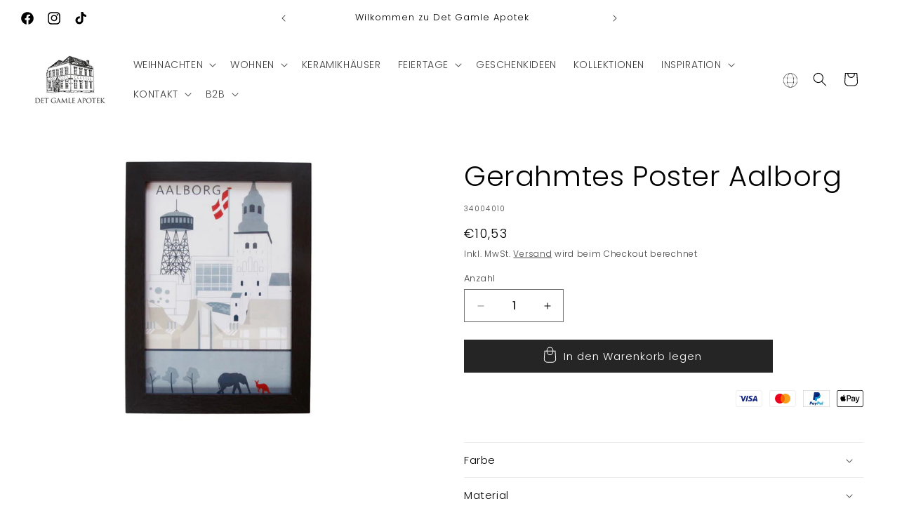

--- FILE ---
content_type: text/html; charset=utf-8
request_url: https://www.det-gamle-apotek.de/products/gerahmtes-poster-aalborg
body_size: 50423
content:
<!doctype html>
<html class="no-js" lang="de">
  <head>
    <meta charset="utf-8">
    <meta http-equiv="X-UA-Compatible" content="IE=edge">
    <meta name="viewport" content="width=device-width,initial-scale=1">
    <meta name="theme-color" content="">
    <link rel="canonical" href="https://www.det-gamle-apotek.de/products/gerahmtes-poster-aalborg">

    <!-- Google Tag Manager -->
<script>(function(w,d,s,l,i){w[l]=w[l]||[];w[l].push({'gtm.start':
new Date().getTime(),event:'gtm.js'});var f=d.getElementsByTagName(s)[0],
j=d.createElement(s),dl=l!='dataLayer'?'&l='+l:'';j.async=true;j.src=
'https://www.googletagmanager.com/gtm.js?id='+i+dl;f.parentNode.insertBefore(j,f);
})(window,document,'script','dataLayer','GTM-TM3W7LR8');</script>
<!-- End Google Tag Manager --><link rel="icon" type="image/png" href="//www.det-gamle-apotek.de/cdn/shop/files/DGA-Logo-uden_baggrund.png?crop=center&height=32&v=1700203135&width=32"><link rel="preconnect" href="https://fonts.shopifycdn.com" crossorigin><title>
      Gerahmtes Poster Aalborg
 &ndash; Det Gamle Apotek DE</title>

    

    

<meta property="og:site_name" content="Det Gamle Apotek DE">
<meta property="og:url" content="https://www.det-gamle-apotek.de/products/gerahmtes-poster-aalborg">
<meta property="og:title" content="Gerahmtes Poster Aalborg">
<meta property="og:type" content="product">
<meta property="og:description" content="Det Gamle Apotek ist ein Geschäft mit wunderschöner Skandinavischer Weihnachtsdeko und Kunsthandwerk. Sehen Sie unsere große Auswahl online in unserem Webshop!"><meta property="og:image" content="http://www.det-gamle-apotek.de/cdn/shop/files/34004010.jpg?v=1768957611">
  <meta property="og:image:secure_url" content="https://www.det-gamle-apotek.de/cdn/shop/files/34004010.jpg?v=1768957611">
  <meta property="og:image:width" content="567">
  <meta property="og:image:height" content="567"><meta property="og:price:amount" content="10,53">
  <meta property="og:price:currency" content="EUR"><meta name="twitter:card" content="summary_large_image">
<meta name="twitter:title" content="Gerahmtes Poster Aalborg">
<meta name="twitter:description" content="Det Gamle Apotek ist ein Geschäft mit wunderschöner Skandinavischer Weihnachtsdeko und Kunsthandwerk. Sehen Sie unsere große Auswahl online in unserem Webshop!">


    <script src="//www.det-gamle-apotek.de/cdn/shop/t/21/assets/constants.js?v=58251544750838685771762347022" defer="defer"></script>
    <script src="//www.det-gamle-apotek.de/cdn/shop/t/21/assets/pubsub.js?v=158357773527763999511762347022" defer="defer"></script>
    <script src="//www.det-gamle-apotek.de/cdn/shop/t/21/assets/global.js?v=37284204640041572741762347022" defer="defer"></script><script src="//www.det-gamle-apotek.de/cdn/shop/t/21/assets/animations.js?v=88693664871331136111762347022" defer="defer"></script><script>window.performance && window.performance.mark && window.performance.mark('shopify.content_for_header.start');</script><meta id="shopify-digital-wallet" name="shopify-digital-wallet" content="/56839241910/digital_wallets/dialog">
<meta name="shopify-checkout-api-token" content="421d9435e0bcbf2cffaf551dee2c9433">
<meta id="in-context-paypal-metadata" data-shop-id="56839241910" data-venmo-supported="false" data-environment="production" data-locale="de_DE" data-paypal-v4="true" data-currency="EUR">
<link rel="alternate" type="application/json+oembed" href="https://www.det-gamle-apotek.de/products/gerahmtes-poster-aalborg.oembed">
<script async="async" src="/checkouts/internal/preloads.js?locale=de-DE"></script>
<script id="shopify-features" type="application/json">{"accessToken":"421d9435e0bcbf2cffaf551dee2c9433","betas":["rich-media-storefront-analytics"],"domain":"www.det-gamle-apotek.de","predictiveSearch":true,"shopId":56839241910,"locale":"de"}</script>
<script>var Shopify = Shopify || {};
Shopify.shop = "det-gamle-apotek-de.myshopify.com";
Shopify.locale = "de";
Shopify.currency = {"active":"EUR","rate":"1.0"};
Shopify.country = "DE";
Shopify.theme = {"name":"Weihnachten 2025","id":188457779532,"schema_name":"Craft","schema_version":"13.0.1","theme_store_id":1368,"role":"main"};
Shopify.theme.handle = "null";
Shopify.theme.style = {"id":null,"handle":null};
Shopify.cdnHost = "www.det-gamle-apotek.de/cdn";
Shopify.routes = Shopify.routes || {};
Shopify.routes.root = "/";</script>
<script type="module">!function(o){(o.Shopify=o.Shopify||{}).modules=!0}(window);</script>
<script>!function(o){function n(){var o=[];function n(){o.push(Array.prototype.slice.apply(arguments))}return n.q=o,n}var t=o.Shopify=o.Shopify||{};t.loadFeatures=n(),t.autoloadFeatures=n()}(window);</script>
<script id="shop-js-analytics" type="application/json">{"pageType":"product"}</script>
<script defer="defer" async type="module" src="//www.det-gamle-apotek.de/cdn/shopifycloud/shop-js/modules/v2/client.init-shop-cart-sync_kxAhZfSm.de.esm.js"></script>
<script defer="defer" async type="module" src="//www.det-gamle-apotek.de/cdn/shopifycloud/shop-js/modules/v2/chunk.common_5BMd6ono.esm.js"></script>
<script type="module">
  await import("//www.det-gamle-apotek.de/cdn/shopifycloud/shop-js/modules/v2/client.init-shop-cart-sync_kxAhZfSm.de.esm.js");
await import("//www.det-gamle-apotek.de/cdn/shopifycloud/shop-js/modules/v2/chunk.common_5BMd6ono.esm.js");

  window.Shopify.SignInWithShop?.initShopCartSync?.({"fedCMEnabled":true,"windoidEnabled":true});

</script>
<script>(function() {
  var isLoaded = false;
  function asyncLoad() {
    if (isLoaded) return;
    isLoaded = true;
    var urls = ["https:\/\/cdn.nfcube.com\/instafeed-3fd43b786461f6c6e51d5c2c5357ae5d.js?shop=det-gamle-apotek-de.myshopify.com"];
    for (var i = 0; i < urls.length; i++) {
      var s = document.createElement('script');
      s.type = 'text/javascript';
      s.async = true;
      s.src = urls[i];
      var x = document.getElementsByTagName('script')[0];
      x.parentNode.insertBefore(s, x);
    }
  };
  if(window.attachEvent) {
    window.attachEvent('onload', asyncLoad);
  } else {
    window.addEventListener('load', asyncLoad, false);
  }
})();</script>
<script id="__st">var __st={"a":56839241910,"offset":3600,"reqid":"cb8f1868-e1e5-4c2a-9d57-85f7f66acdcc-1768990012","pageurl":"www.det-gamle-apotek.de\/products\/gerahmtes-poster-aalborg","u":"022bf7b01337","p":"product","rtyp":"product","rid":7277516816566};</script>
<script>window.ShopifyPaypalV4VisibilityTracking = true;</script>
<script id="captcha-bootstrap">!function(){'use strict';const t='contact',e='account',n='new_comment',o=[[t,t],['blogs',n],['comments',n],[t,'customer']],c=[[e,'customer_login'],[e,'guest_login'],[e,'recover_customer_password'],[e,'create_customer']],r=t=>t.map((([t,e])=>`form[action*='/${t}']:not([data-nocaptcha='true']) input[name='form_type'][value='${e}']`)).join(','),a=t=>()=>t?[...document.querySelectorAll(t)].map((t=>t.form)):[];function s(){const t=[...o],e=r(t);return a(e)}const i='password',u='form_key',d=['recaptcha-v3-token','g-recaptcha-response','h-captcha-response',i],f=()=>{try{return window.sessionStorage}catch{return}},m='__shopify_v',_=t=>t.elements[u];function p(t,e,n=!1){try{const o=window.sessionStorage,c=JSON.parse(o.getItem(e)),{data:r}=function(t){const{data:e,action:n}=t;return t[m]||n?{data:e,action:n}:{data:t,action:n}}(c);for(const[e,n]of Object.entries(r))t.elements[e]&&(t.elements[e].value=n);n&&o.removeItem(e)}catch(o){console.error('form repopulation failed',{error:o})}}const l='form_type',E='cptcha';function T(t){t.dataset[E]=!0}const w=window,h=w.document,L='Shopify',v='ce_forms',y='captcha';let A=!1;((t,e)=>{const n=(g='f06e6c50-85a8-45c8-87d0-21a2b65856fe',I='https://cdn.shopify.com/shopifycloud/storefront-forms-hcaptcha/ce_storefront_forms_captcha_hcaptcha.v1.5.2.iife.js',D={infoText:'Durch hCaptcha geschützt',privacyText:'Datenschutz',termsText:'Allgemeine Geschäftsbedingungen'},(t,e,n)=>{const o=w[L][v],c=o.bindForm;if(c)return c(t,g,e,D).then(n);var r;o.q.push([[t,g,e,D],n]),r=I,A||(h.body.append(Object.assign(h.createElement('script'),{id:'captcha-provider',async:!0,src:r})),A=!0)});var g,I,D;w[L]=w[L]||{},w[L][v]=w[L][v]||{},w[L][v].q=[],w[L][y]=w[L][y]||{},w[L][y].protect=function(t,e){n(t,void 0,e),T(t)},Object.freeze(w[L][y]),function(t,e,n,w,h,L){const[v,y,A,g]=function(t,e,n){const i=e?o:[],u=t?c:[],d=[...i,...u],f=r(d),m=r(i),_=r(d.filter((([t,e])=>n.includes(e))));return[a(f),a(m),a(_),s()]}(w,h,L),I=t=>{const e=t.target;return e instanceof HTMLFormElement?e:e&&e.form},D=t=>v().includes(t);t.addEventListener('submit',(t=>{const e=I(t);if(!e)return;const n=D(e)&&!e.dataset.hcaptchaBound&&!e.dataset.recaptchaBound,o=_(e),c=g().includes(e)&&(!o||!o.value);(n||c)&&t.preventDefault(),c&&!n&&(function(t){try{if(!f())return;!function(t){const e=f();if(!e)return;const n=_(t);if(!n)return;const o=n.value;o&&e.removeItem(o)}(t);const e=Array.from(Array(32),(()=>Math.random().toString(36)[2])).join('');!function(t,e){_(t)||t.append(Object.assign(document.createElement('input'),{type:'hidden',name:u})),t.elements[u].value=e}(t,e),function(t,e){const n=f();if(!n)return;const o=[...t.querySelectorAll(`input[type='${i}']`)].map((({name:t})=>t)),c=[...d,...o],r={};for(const[a,s]of new FormData(t).entries())c.includes(a)||(r[a]=s);n.setItem(e,JSON.stringify({[m]:1,action:t.action,data:r}))}(t,e)}catch(e){console.error('failed to persist form',e)}}(e),e.submit())}));const S=(t,e)=>{t&&!t.dataset[E]&&(n(t,e.some((e=>e===t))),T(t))};for(const o of['focusin','change'])t.addEventListener(o,(t=>{const e=I(t);D(e)&&S(e,y())}));const B=e.get('form_key'),M=e.get(l),P=B&&M;t.addEventListener('DOMContentLoaded',(()=>{const t=y();if(P)for(const e of t)e.elements[l].value===M&&p(e,B);[...new Set([...A(),...v().filter((t=>'true'===t.dataset.shopifyCaptcha))])].forEach((e=>S(e,t)))}))}(h,new URLSearchParams(w.location.search),n,t,e,['guest_login'])})(!0,!0)}();</script>
<script integrity="sha256-4kQ18oKyAcykRKYeNunJcIwy7WH5gtpwJnB7kiuLZ1E=" data-source-attribution="shopify.loadfeatures" defer="defer" src="//www.det-gamle-apotek.de/cdn/shopifycloud/storefront/assets/storefront/load_feature-a0a9edcb.js" crossorigin="anonymous"></script>
<script data-source-attribution="shopify.dynamic_checkout.dynamic.init">var Shopify=Shopify||{};Shopify.PaymentButton=Shopify.PaymentButton||{isStorefrontPortableWallets:!0,init:function(){window.Shopify.PaymentButton.init=function(){};var t=document.createElement("script");t.src="https://www.det-gamle-apotek.de/cdn/shopifycloud/portable-wallets/latest/portable-wallets.de.js",t.type="module",document.head.appendChild(t)}};
</script>
<script data-source-attribution="shopify.dynamic_checkout.buyer_consent">
  function portableWalletsHideBuyerConsent(e){var t=document.getElementById("shopify-buyer-consent"),n=document.getElementById("shopify-subscription-policy-button");t&&n&&(t.classList.add("hidden"),t.setAttribute("aria-hidden","true"),n.removeEventListener("click",e))}function portableWalletsShowBuyerConsent(e){var t=document.getElementById("shopify-buyer-consent"),n=document.getElementById("shopify-subscription-policy-button");t&&n&&(t.classList.remove("hidden"),t.removeAttribute("aria-hidden"),n.addEventListener("click",e))}window.Shopify?.PaymentButton&&(window.Shopify.PaymentButton.hideBuyerConsent=portableWalletsHideBuyerConsent,window.Shopify.PaymentButton.showBuyerConsent=portableWalletsShowBuyerConsent);
</script>
<script data-source-attribution="shopify.dynamic_checkout.cart.bootstrap">document.addEventListener("DOMContentLoaded",(function(){function t(){return document.querySelector("shopify-accelerated-checkout-cart, shopify-accelerated-checkout")}if(t())Shopify.PaymentButton.init();else{new MutationObserver((function(e,n){t()&&(Shopify.PaymentButton.init(),n.disconnect())})).observe(document.body,{childList:!0,subtree:!0})}}));
</script>
<link id="shopify-accelerated-checkout-styles" rel="stylesheet" media="screen" href="https://www.det-gamle-apotek.de/cdn/shopifycloud/portable-wallets/latest/accelerated-checkout-backwards-compat.css" crossorigin="anonymous">
<style id="shopify-accelerated-checkout-cart">
        #shopify-buyer-consent {
  margin-top: 1em;
  display: inline-block;
  width: 100%;
}

#shopify-buyer-consent.hidden {
  display: none;
}

#shopify-subscription-policy-button {
  background: none;
  border: none;
  padding: 0;
  text-decoration: underline;
  font-size: inherit;
  cursor: pointer;
}

#shopify-subscription-policy-button::before {
  box-shadow: none;
}

      </style>
<script id="sections-script" data-sections="header" defer="defer" src="//www.det-gamle-apotek.de/cdn/shop/t/21/compiled_assets/scripts.js?v=94035"></script>
<script>window.performance && window.performance.mark && window.performance.mark('shopify.content_for_header.end');</script>


    <style data-shopify>
      @font-face {
  font-family: Poppins;
  font-weight: 300;
  font-style: normal;
  font-display: swap;
  src: url("//www.det-gamle-apotek.de/cdn/fonts/poppins/poppins_n3.05f58335c3209cce17da4f1f1ab324ebe2982441.woff2") format("woff2"),
       url("//www.det-gamle-apotek.de/cdn/fonts/poppins/poppins_n3.6971368e1f131d2c8ff8e3a44a36b577fdda3ff5.woff") format("woff");
}

      @font-face {
  font-family: Poppins;
  font-weight: 700;
  font-style: normal;
  font-display: swap;
  src: url("//www.det-gamle-apotek.de/cdn/fonts/poppins/poppins_n7.56758dcf284489feb014a026f3727f2f20a54626.woff2") format("woff2"),
       url("//www.det-gamle-apotek.de/cdn/fonts/poppins/poppins_n7.f34f55d9b3d3205d2cd6f64955ff4b36f0cfd8da.woff") format("woff");
}

      @font-face {
  font-family: Poppins;
  font-weight: 300;
  font-style: italic;
  font-display: swap;
  src: url("//www.det-gamle-apotek.de/cdn/fonts/poppins/poppins_i3.8536b4423050219f608e17f134fe9ea3b01ed890.woff2") format("woff2"),
       url("//www.det-gamle-apotek.de/cdn/fonts/poppins/poppins_i3.0f4433ada196bcabf726ed78f8e37e0995762f7f.woff") format("woff");
}

      @font-face {
  font-family: Poppins;
  font-weight: 700;
  font-style: italic;
  font-display: swap;
  src: url("//www.det-gamle-apotek.de/cdn/fonts/poppins/poppins_i7.42fd71da11e9d101e1e6c7932199f925f9eea42d.woff2") format("woff2"),
       url("//www.det-gamle-apotek.de/cdn/fonts/poppins/poppins_i7.ec8499dbd7616004e21155106d13837fff4cf556.woff") format("woff");
}

      @font-face {
  font-family: Poppins;
  font-weight: 300;
  font-style: normal;
  font-display: swap;
  src: url("//www.det-gamle-apotek.de/cdn/fonts/poppins/poppins_n3.05f58335c3209cce17da4f1f1ab324ebe2982441.woff2") format("woff2"),
       url("//www.det-gamle-apotek.de/cdn/fonts/poppins/poppins_n3.6971368e1f131d2c8ff8e3a44a36b577fdda3ff5.woff") format("woff");
}


      
        :root,
        .color-scheme-1 {
          --color-background: 255,255,255;
        
          --gradient-background: #ffffff;
        

        

        --color-foreground: 0,0,0;
        --color-background-contrast: 191,191,191;
        --color-shadow: 37,37,37;
        --color-button: 37,37,37;
        --color-button-text: 255,255,255;
        --color-secondary-button: 255,255,255;
        --color-secondary-button-text: 37,37,37;
        --color-link: 37,37,37;
        --color-badge-foreground: 0,0,0;
        --color-badge-background: 255,255,255;
        --color-badge-border: 0,0,0;
        --payment-terms-background-color: rgb(255 255 255);
      }
      
        
        .color-scheme-2 {
          --color-background: 240,237,231;
        
          --gradient-background: #f0ede7;
        

        

        --color-foreground: 37,37,37;
        --color-background-contrast: 191,178,153;
        --color-shadow: 37,37,37;
        --color-button: 44,51,47;
        --color-button-text: 255,255,255;
        --color-secondary-button: 240,237,231;
        --color-secondary-button-text: 80,86,85;
        --color-link: 80,86,85;
        --color-badge-foreground: 37,37,37;
        --color-badge-background: 240,237,231;
        --color-badge-border: 37,37,37;
        --payment-terms-background-color: rgb(240 237 231);
      }
      
        
        .color-scheme-3 {
          --color-background: 166,154,146;
        
          --gradient-background: #a69a92;
        

        

        --color-foreground: 255,255,255;
        --color-background-contrast: 102,90,83;
        --color-shadow: 37,37,37;
        --color-button: 255,255,255;
        --color-button-text: 0,0,0;
        --color-secondary-button: 166,154,146;
        --color-secondary-button-text: 37,37,37;
        --color-link: 37,37,37;
        --color-badge-foreground: 255,255,255;
        --color-badge-background: 166,154,146;
        --color-badge-border: 255,255,255;
        --payment-terms-background-color: rgb(166 154 146);
      }
      
        
        .color-scheme-4 {
          --color-background: 44,51,47;
        
          --gradient-background: #2c332f;
        

        

        --color-foreground: 255,255,255;
        --color-background-contrast: 56,65,60;
        --color-shadow: 37,37,37;
        --color-button: 255,255,255;
        --color-button-text: 44,51,47;
        --color-secondary-button: 44,51,47;
        --color-secondary-button-text: 255,255,255;
        --color-link: 255,255,255;
        --color-badge-foreground: 255,255,255;
        --color-badge-background: 44,51,47;
        --color-badge-border: 255,255,255;
        --payment-terms-background-color: rgb(44 51 47);
      }
      
        
        .color-scheme-5 {
          --color-background: 63,81,71;
        
          --gradient-background: #3f5147;
        

        

        --color-foreground: 239,236,236;
        --color-background-contrast: 7,9,8;
        --color-shadow: 37,37,37;
        --color-button: 239,236,236;
        --color-button-text: 63,81,71;
        --color-secondary-button: 63,81,71;
        --color-secondary-button-text: 239,236,236;
        --color-link: 239,236,236;
        --color-badge-foreground: 239,236,236;
        --color-badge-background: 63,81,71;
        --color-badge-border: 239,236,236;
        --payment-terms-background-color: rgb(63 81 71);
      }
      
        
        .color-scheme-e39bbd52-060b-4e7d-8237-a08030ccafb2 {
          --color-background: 228,205,163;
        
          --gradient-background: #e4cda3;
        

        

        --color-foreground: 63,48,41;
        --color-background-contrast: 199,151,64;
        --color-shadow: 37,37,37;
        --color-button: 37,37,37;
        --color-button-text: 255,255,255;
        --color-secondary-button: 228,205,163;
        --color-secondary-button-text: 37,37,37;
        --color-link: 37,37,37;
        --color-badge-foreground: 63,48,41;
        --color-badge-background: 228,205,163;
        --color-badge-border: 63,48,41;
        --payment-terms-background-color: rgb(228 205 163);
      }
      
        
        .color-scheme-88e864dc-8358-413e-b653-aa41660abb8d {
          --color-background: 123,65,65;
        
          --gradient-background: #7b4141;
        

        

        --color-foreground: 255,255,255;
        --color-background-contrast: 40,21,21;
        --color-shadow: 37,37,37;
        --color-button: 37,37,37;
        --color-button-text: 255,255,255;
        --color-secondary-button: 123,65,65;
        --color-secondary-button-text: 37,37,37;
        --color-link: 37,37,37;
        --color-badge-foreground: 255,255,255;
        --color-badge-background: 123,65,65;
        --color-badge-border: 255,255,255;
        --payment-terms-background-color: rgb(123 65 65);
      }
      
        
        .color-scheme-bb4141fd-786b-406f-a211-481b98acdda6 {
          --color-background: 0,0,0;
        
          --gradient-background: #000000;
        

        

        --color-foreground: 255,255,255;
        --color-background-contrast: 128,128,128;
        --color-shadow: 0,0,0;
        --color-button: 0,0,0;
        --color-button-text: 255,255,255;
        --color-secondary-button: 0,0,0;
        --color-secondary-button-text: 0,0,0;
        --color-link: 0,0,0;
        --color-badge-foreground: 255,255,255;
        --color-badge-background: 0,0,0;
        --color-badge-border: 255,255,255;
        --payment-terms-background-color: rgb(0 0 0);
      }
      

      body, .color-scheme-1, .color-scheme-2, .color-scheme-3, .color-scheme-4, .color-scheme-5, .color-scheme-e39bbd52-060b-4e7d-8237-a08030ccafb2, .color-scheme-88e864dc-8358-413e-b653-aa41660abb8d, .color-scheme-bb4141fd-786b-406f-a211-481b98acdda6 {
        color: rgba(var(--color-foreground), 0.75);
        background-color: rgb(var(--color-background));
      }

      :root {
        --font-body-family: Poppins, sans-serif;
        --font-body-style: normal;
        --font-body-weight: 300;
        --font-body-weight-bold: 600;

        --font-heading-family: Poppins, sans-serif;
        --font-heading-style: normal;
        --font-heading-weight: 300;

        --font-body-scale: 1.0;
        --font-heading-scale: 1.0;

        --media-padding: px;
        --media-border-opacity: 0.1;
        --media-border-width: 0px;
        --media-radius: 0px;
        --media-shadow-opacity: 0.0;
        --media-shadow-horizontal-offset: 0px;
        --media-shadow-vertical-offset: 4px;
        --media-shadow-blur-radius: 5px;
        --media-shadow-visible: 0;

        --page-width: 160rem;
        --page-width-margin: 0rem;

        --product-card-image-padding: 0.0rem;
        --product-card-corner-radius: 0.0rem;
        --product-card-text-alignment: center;
        --product-card-border-width: 0.1rem;
        --product-card-border-opacity: 0.05;
        --product-card-shadow-opacity: 0.1;
        --product-card-shadow-visible: 1;
        --product-card-shadow-horizontal-offset: 0.0rem;
        --product-card-shadow-vertical-offset: 0.4rem;
        --product-card-shadow-blur-radius: 0.5rem;

        --collection-card-image-padding: 0.0rem;
        --collection-card-corner-radius: 0.0rem;
        --collection-card-text-alignment: center;
        --collection-card-border-width: 0.0rem;
        --collection-card-border-opacity: 0.0;
        --collection-card-shadow-opacity: 0.1;
        --collection-card-shadow-visible: 1;
        --collection-card-shadow-horizontal-offset: 0.0rem;
        --collection-card-shadow-vertical-offset: 0.0rem;
        --collection-card-shadow-blur-radius: 0.0rem;

        --blog-card-image-padding: 0.0rem;
        --blog-card-corner-radius: 0.0rem;
        --blog-card-text-alignment: left;
        --blog-card-border-width: 0.0rem;
        --blog-card-border-opacity: 0.0;
        --blog-card-shadow-opacity: 0.1;
        --blog-card-shadow-visible: 1;
        --blog-card-shadow-horizontal-offset: 0.0rem;
        --blog-card-shadow-vertical-offset: 0.0rem;
        --blog-card-shadow-blur-radius: 0.0rem;

        --badge-corner-radius: 0.0rem;

        --popup-border-width: 1px;
        --popup-border-opacity: 0.5;
        --popup-corner-radius: 0px;
        --popup-shadow-opacity: 0.0;
        --popup-shadow-horizontal-offset: 0px;
        --popup-shadow-vertical-offset: 4px;
        --popup-shadow-blur-radius: 5px;

        --drawer-border-width: 1px;
        --drawer-border-opacity: 0.1;
        --drawer-shadow-opacity: 0.0;
        --drawer-shadow-horizontal-offset: 0px;
        --drawer-shadow-vertical-offset: 4px;
        --drawer-shadow-blur-radius: 5px;

        --spacing-sections-desktop: 0px;
        --spacing-sections-mobile: 0px;

        --grid-desktop-vertical-spacing: 20px;
        --grid-desktop-horizontal-spacing: 20px;
        --grid-mobile-vertical-spacing: 10px;
        --grid-mobile-horizontal-spacing: 10px;

        --text-boxes-border-opacity: 0.1;
        --text-boxes-border-width: 0px;
        --text-boxes-radius: 0px;
        --text-boxes-shadow-opacity: 0.0;
        --text-boxes-shadow-visible: 0;
        --text-boxes-shadow-horizontal-offset: 0px;
        --text-boxes-shadow-vertical-offset: 4px;
        --text-boxes-shadow-blur-radius: 5px;

        --buttons-radius: 0px;
        --buttons-radius-outset: 0px;
        --buttons-border-width: 1px;
        --buttons-border-opacity: 1.0;
        --buttons-shadow-opacity: 0.0;
        --buttons-shadow-visible: 0;
        --buttons-shadow-horizontal-offset: 0px;
        --buttons-shadow-vertical-offset: 4px;
        --buttons-shadow-blur-radius: 5px;
        --buttons-border-offset: 0px;

        --inputs-radius: 0px;
        --inputs-border-width: 1px;
        --inputs-border-opacity: 0.55;
        --inputs-shadow-opacity: 0.0;
        --inputs-shadow-horizontal-offset: 0px;
        --inputs-margin-offset: 0px;
        --inputs-shadow-vertical-offset: 4px;
        --inputs-shadow-blur-radius: 5px;
        --inputs-radius-outset: 0px;

        --variant-pills-radius: 40px;
        --variant-pills-border-width: 1px;
        --variant-pills-border-opacity: 0.55;
        --variant-pills-shadow-opacity: 0.0;
        --variant-pills-shadow-horizontal-offset: 0px;
        --variant-pills-shadow-vertical-offset: 4px;
        --variant-pills-shadow-blur-radius: 5px;
      }

      *,
      *::before,
      *::after {
        box-sizing: inherit;
      }

      html {
        box-sizing: border-box;
        font-size: calc(var(--font-body-scale) * 62.5%);
        height: 100%;
      }

      body {
        display: grid;
        grid-template-rows: auto auto 1fr auto;
        grid-template-columns: 100%;
        min-height: 100%;
        margin: 0;
        font-size: 1.5rem;
        letter-spacing: 0.06rem;
        line-height: calc(1 + 0.8 / var(--font-body-scale));
        font-family: var(--font-body-family);
        font-style: var(--font-body-style);
        font-weight: var(--font-body-weight);
      }

      @media screen and (min-width: 750px) {
        body {
          font-size: 1.6rem;
        }
      }
    </style>

    <link href="//www.det-gamle-apotek.de/cdn/shop/t/21/assets/base.css?v=180072568476472041731762347022" rel="stylesheet" type="text/css" media="all" />
<link rel="preload" as="font" href="//www.det-gamle-apotek.de/cdn/fonts/poppins/poppins_n3.05f58335c3209cce17da4f1f1ab324ebe2982441.woff2" type="font/woff2" crossorigin><link rel="preload" as="font" href="//www.det-gamle-apotek.de/cdn/fonts/poppins/poppins_n3.05f58335c3209cce17da4f1f1ab324ebe2982441.woff2" type="font/woff2" crossorigin><link href="//www.det-gamle-apotek.de/cdn/shop/t/21/assets/component-localization-form.css?v=124545717069420038221762347022" rel="stylesheet" type="text/css" media="all" />
      <script src="//www.det-gamle-apotek.de/cdn/shop/t/21/assets/localization-form.js?v=169565320306168926741762347022" defer="defer"></script><link
        rel="stylesheet"
        href="//www.det-gamle-apotek.de/cdn/shop/t/21/assets/component-predictive-search.css?v=118923337488134913561762347022"
        media="print"
        onload="this.media='all'"
      ><script>
      document.documentElement.className = document.documentElement.className.replace('no-js', 'js');
      if (Shopify.designMode) {
        document.documentElement.classList.add('shopify-design-mode');
      }
    </script>

    <script type="text/javascript" async="" src="https://static.klaviyo.com/onsite/js/Rdddxu/klaviyo.js"></script>
    
  <!-- BEGIN app block: shopify://apps/shinebuilder/blocks/shinepage-scripts/78f044cf-2e4d-45e3-89fd-ff04c1a581b8 -->




    <link href="//cdn.shopify.com/extensions/89718ebe-8bf9-49d8-8c6f-fb29957ccf0d/shinebuilder-252/assets/flickity.min.css" rel="stylesheet" type="text/css" media="all" />
    <link href="//cdn.shopify.com/extensions/89718ebe-8bf9-49d8-8c6f-fb29957ccf0d/shinebuilder-252/assets/photoswipe.css" rel="stylesheet" type="text/css" media="all" />






    <style id="sp-animations">
        :root {
        --sp-animation-duration: 0.6s;
        --sp-animation-delay: 0.75s;
        --sp-image-hover-duration: 0.35s;
        
        }
    </style>



    
    
    

    <style id="sp-global-layout">
        :root {
         --sp-container-desktop-width: 1200px;
         --sp-container-tablet-width: 700px;
         --sp-container-mobile-width: 600px;
         --sp-container-desktop-padding: 15.0px;
         --sp-container-tablet-padding: 15.0px;
         --sp-container-mobile-padding: 15.0px;
         --sp-column-desktop-padding: 15.0px;
         --sp-column-tablet-padding: 15.0px;
         --sp-column-mobile-padding: 15.0px;
         --sp-section-top-padding: 10rem;
            --sp-section-bottom-padding: 10rem;
            --sp-section-heading-width: 65rem;
            --sp-heading-font-family: initial;
            --sp-heading-font-weight: normal;
            --sp-heading-font-style: normal;
            --sp-heading-line-height: normal;
            --sp-heading-letter-spacing: normal;
            --sp-heading-spacing-scale: 1;
            --sp-body-font-family: initial;
            --sp-body-font-weight: normal;
            --sp-body-font-style: normal;
            --sp-description-line-height: normal;
            --sp-body-letter-spacing: normal;
            --sp-section-heading-size: 48px;
            --sp-section-sub-heading-size: 12px;
            --sp-section-description-size: 16px;
            --sp-section-background-color: #FFF;
            --sp-section-background-gradient-color: "";
            --sp-section-text-color: #1e1e1e;
            --sp-section-text-color-rgb: 30, 30, 30;
            --sp-margin-scale: 0.5;
            --sp-font-scale: 1;
            --sp-column-shift: 0%;
            --sp-sub-heading-margin-top: 1rem;
            --sp-description-margin-top: 2rem;
            --sp-heading-margin-top: 1rem;
            --sp-button-margin-top: 1rem;
            --sp-image-aspect-ratio: 1;
            --sp-card-border-width: 0px;
            --sp-card-border-color: #eee;
            --sp-card-shadow-color: transparent;
            --sp-button-wrapper-column-gap: 10px;
            --sp-button-scale: 1;
            --sp-button-font-scale: 1;
            --sp-button-radius: 0px;
            --sp-button-border-width: 1px;
            --sp-button-padding-top: 0.6rem;
            --sp-button-padding-left: 4rem;
            --sp-button-font-size: 1.4rem;
            --sp-button-text-spacing: 0px;
            --sp-button-background-color: #222;
            --sp-button-text-color: #222;
            --sp-button-background-gradient-color: "";
            --sp-content-max-width: 30%;
            --sp-content-spacing: 20px;
            --sp-animation-order: 0;
            --sp-ease-out-slow: cubic-bezier(0, 0, .3, 1);
            --sp-animation-delay: 75ms;
            --sp-animation-slide-in: sp-slideIn var(--sp-animation-duration) var(--sp-ease-out-slow) forwards;
            --sp-slideshow-progress-duration: 3s;
            --sp-circular-progress-stroke-width: 1;
            --sp-slideshow-progress-play-state: running;
            --sp-slideshow-pagination-background-radius: 20px;
            --sp-slideshow-navigarion-width: 56px;
            --sp-slideshow-navigarion-icon-width: 14px;
            --sp-navigation-border-width: 1.5px;
            --sp-slideshow-navigarion-border-radius: 50%;
            --sp-slideshow-content-border-radius: 30px;
            --sp-slideshow-content-border-size: 1px;
            --sp-navigation-scale: 1;
            --shape--blob-1: 97.686% 33.617%, 98.392% 36.152%, 98.96% 38.721%, 99.398% 41.315%, 99.712% 43.928%, 99.909% 46.552%, 99.995% 49.182%, 99.974% 51.813%, 99.852% 54.441%, 99.63% 57.063%, 99.311% 59.675%, 98.897% 62.274%, 98.389% 64.856%, 97.787% 67.417%, 97.091% 69.955%, 96.299% 72.464%, 95.411% 74.941%, 94.422% 77.379%, 93.329% 79.773%, 92.127% 82.114%, 90.812% 84.393%, 89.377% 86.598%, 87.813% 88.714%, 86.114% 90.723%, 84.272% 92.6%, 82.279% 94.317%, 80.125% 95.828%, 77.832% 97.117%, 75.423% 98.172%, 72.92% 98.983%, 70.352% 99.552%, 67.743% 99.887%, 65.115% 100%, 62.485% 99.907%, 59.869% 99.627%, 57.277% 99.176%, 54.717% 98.571%, 52.193% 97.825%, 49.711% 96.954%, 47.271% 95.967%, 44.877% 94.876%, 42.529% 93.689%, 40.227% 92.414%, 37.972% 91.058%, 35.764% 89.626%, 33.604% 88.123%, 31.491% 86.555%, 29.426% 84.924%, 27.41% 83.234%, 25.441% 81.487%, 23.522% 79.687%, 21.651% 77.836%, 19.832% 75.935%, 18.064% 73.986%, 16.35% 71.99%, 14.691% 69.947%, 13.09% 67.859%, 11.549% 65.726%, 10.073% 63.547%, 8.665% 61.324%, 7.331% 59.056%, 6.076% 56.744%, 4.907% 54.386%, 3.832% 51.984%, 2.861% 49.539%, 2.006% 47.05%, 1.28% 44.521%, .699% 41.955%, .28% 39.358%, .044% 36.738%, .014% 34.107%, .212% 31.484%, .66% 28.892%, 1.371% 26.359%, 2.338% 23.913%, 3.54% 21.574%, 4.951% 19.354%, 6.546% 17.261%, 8.3% 15.3%, 10.191% 13.471%, 12.199% 11.771%, 14.307% 10.197%, 16.502% 8.746%, 18.771% 7.414%, 21.104% 6.198%, 23.493% 5.094%, 25.93% 4.101%, 28.408% 3.217%, 30.922% 2.439%, 33.466% 1.768%, 36.036% 1.203%, 38.627% .744%, 41.235% .394%, 43.855% .152%, 46.483% .023%, 49.114% .008%, 51.744% .103%, 54.366% .315%, 56.977% .648%, 59.569% 1.1%, 62.137% 1.672%, 64.676% 2.363%, 67.179% 3.173%, 69.642% 4.101%, 72.056% 5.147%, 74.416% 6.31%, 76.715% 7.59%, 78.946% 8.985%, 81.102% 10.494%, 83.174% 12.115%, 85.156% 13.846%, 87.039% 15.684%, 88.815% 17.625%, 90.477% 19.664%, 92.017% 21.797%, 93.429% 24.017%, 94.707% 26.318%, 95.844% 28.69%, 96.838% 31.126%, 97.686% 33.617%;
            --shape--blob-2: 85.349% 11.712%, 87.382% 13.587%, 89.228% 15.647%, 90.886% 17.862%, 92.359% 20.204%, 93.657% 22.647%, 94.795% 25.169%, 95.786% 27.752%, 96.645% 30.382%, 97.387% 33.048%, 98.025% 35.74%, 98.564% 38.454%, 99.007% 41.186%, 99.358% 43.931%, 99.622% 46.685%, 99.808% 49.446%, 99.926% 52.21%, 99.986% 54.977%, 99.999% 57.744%, 99.975% 60.511%, 99.923% 63.278%, 99.821% 66.043%, 99.671% 68.806%, 99.453% 71.565%, 99.145% 74.314%, 98.724% 77.049%, 98.164% 79.759%, 97.433% 82.427%, 96.495% 85.03%, 95.311% 87.529%, 93.841% 89.872%, 92.062% 91.988%, 89.972% 93.796%, 87.635% 95.273%, 85.135% 96.456%, 82.532% 97.393%, 79.864% 98.127%, 77.156% 98.695%, 74.424% 99.129%, 71.676% 99.452%, 68.918% 99.685%, 66.156% 99.844%, 63.39% 99.942%, 60.624% 99.99%, 57.856% 99.999%, 55.089% 99.978%, 52.323% 99.929%, 49.557% 99.847%, 46.792% 99.723%, 44.031% 99.549%, 41.273% 99.317%, 38.522% 99.017%, 35.781% 98.639%, 33.054% 98.17%, 30.347% 97.599%, 27.667% 96.911%, 25.024% 96.091%, 22.432% 95.123%, 19.907% 93.994%, 17.466% 92.69%, 15.126% 91.216%, 12.902% 89.569%, 10.808% 87.761%, 8.854% 85.803%, 7.053% 83.703%, 5.418% 81.471%, 3.962% 79.119%, 2.702% 76.656%, 1.656% 74.095%, .846% 71.45%, .294% 68.74%, .024% 65.987%, .05% 63.221%, .343% 60.471%, .858% 57.752%, 1.548% 55.073%, 2.37% 52.431%, 3.283% 49.819%, 4.253% 47.227%, 5.249% 44.646%, 6.244% 42.063%, 7.211% 39.471%, 8.124% 36.858%, 8.958% 34.22%, 9.711% 31.558%, 10.409% 28.88%, 11.083% 26.196%, 11.76% 23.513%, 12.474% 20.839%, 13.259% 18.186%, 14.156% 15.569%, 15.214% 13.012%, 16.485% 10.556%, 18.028% 8.261%, 19.883% 6.211%, 22.041% 4.484%, 24.44% 3.11%, 26.998% 2.057%, 29.651% 1.275%, 32.36% .714%, 35.101% .337%, 37.859% .11%, 40.624% .009%, 43.391% .016%, 46.156% .113%, 48.918% .289%, 51.674% .533%, 54.425% .837%, 57.166% 1.215%, 59.898% 1.654%, 62.618% 2.163%, 65.322% 2.75%, 68.006% 3.424%, 70.662% 4.197%, 73.284% 5.081%, 75.86% 6.091%, 78.376% 7.242%, 80.813% 8.551%, 83.148% 10.036%, 85.349% 11.712%;
            --shape--blob-3: 78.621% 12.736%, 80.746% 14.354%, 82.71% 16.163%, 84.52% 18.127%, 86.187% 20.215%, 87.721% 22.401%, 89.134% 24.668%, 90.437% 27%, 91.639% 29.386%, 92.748% 31.816%, 93.77% 34.284%, 94.714% 36.783%, 95.583% 39.309%, 96.382% 41.858%, 97.112% 44.428%, 97.77% 47.017%, 98.353% 49.624%, 98.858% 52.248%, 99.279% 54.886%, 99.611% 57.536%, 99.847% 60.197%, 99.977% 62.865%, 99.991% 65.537%, 99.879% 68.205%, 99.626% 70.865%, 99.217% 73.504%, 98.635% 76.111%, 97.863% 78.668%, 96.879% 81.151%, 95.683% 83.538%, 94.291% 85.818%, 92.717% 87.976%, 90.974% 89.999%, 89.075% 91.878%, 87.033% 93.599%, 84.86% 95.151%, 82.567% 96.52%, 80.167% 97.692%, 77.673% 98.647%, 75.1% 99.364%, 72.469% 99.819%, 69.805% 99.997%, 67.136% 99.893%, 64.491% 99.529%, 61.884% 98.946%, 59.324% 98.186%, 56.807% 97.29%, 54.329% 96.293%, 51.88% 95.225%, 49.451% 94.114%, 47.03% 92.984%, 44.607% 91.858%, 42.173% 90.757%, 39.719% 89.701%, 37.245% 88.695%, 34.756% 87.723%, 32.263% 86.763%, 29.775% 85.79%, 27.301% 84.782%, 24.852% 83.715%, 22.441% 82.564%, 20.085% 81.306%, 17.802% 79.919%, 15.615% 78.386%, 13.549% 76.694%, 11.627% 74.839%, 9.875% 72.824%, 8.296% 70.669%, 6.878% 68.406%, 5.612% 66.054%, 4.489% 63.63%, 3.502% 61.148%, 2.645% 58.618%, 1.914% 56.049%, 1.304% 53.448%, .812% 50.823%, .437% 48.178%, .177% 45.519%, .033% 42.852%, .004% 40.181%, .091% 37.511%, .299% 34.847%, .634% 32.197%, 1.088% 29.565%, 1.657% 26.955%, 2.344% 24.374%, 3.15% 21.827%, 4.078% 19.322%, 5.133% 16.868%, 6.321% 14.475%, 7.651% 12.159%, 9.134% 9.937%, 10.78% 7.835%, 12.604% 5.883%, 14.615% 4.127%, 16.82% 2.622%, 19.214% 1.442%, 21.758% .633%, 24.387% .168%, 27.052% .002%, 29.721% .082%, 32.378% .357%, 35.016% .781%, 37.632% 1.318%, 40.231% 1.936%, 42.817% 2.607%, 45.396% 3.304%, 47.975% 4.002%, 50.561% 4.673%, 53.163% 5.278%, 55.778% 5.822%, 58.401% 6.329%, 61.027% 6.821%, 63.65% 7.326%, 66.264% 7.878%, 68.858% 8.515%, 71.418% 9.281%, 73.919% 10.217%, 76.332% 11.362%, 78.621% 12.736%;
            --shape--blob-4: 80.628% 3.397%, 82.907% 4.713%, 85.051% 6.239%, 87.055% 7.945%, 88.916% 9.806%, 90.636% 11.799%, 92.213% 13.907%, 93.65% 16.112%, 94.946% 18.403%, 96.102% 20.768%, 97.115% 23.198%, 97.983% 25.683%, 98.702% 28.215%, 99.256% 30.788%, 99.652% 33.39%, 99.898% 36.011%, 99.998% 38.642%, 99.953% 41.274%, 99.765% 43.899%, 99.436% 46.511%, 98.966% 49.101%, 98.355% 51.662%, 97.602% 54.184%, 96.703% 56.658%, 95.658% 59.074%, 94.459% 61.417%, 93.104% 63.674%, 91.61% 65.841%, 89.994% 67.919%, 88.274% 69.912%, 86.469% 71.828%, 84.595% 73.677%, 82.668% 75.471%, 80.701% 77.221%, 78.709% 78.941%, 76.701% 80.644%, 74.69% 82.343%, 72.683% 84.048%, 70.68% 85.756%, 68.669% 87.455%, 66.637% 89.129%, 64.575% 90.765%, 62.468% 92.344%, 60.307% 93.847%, 58.08% 95.251%, 55.778% 96.528%, 53.396% 97.648%, 50.934% 98.576%, 48.398% 99.281%, 45.809% 99.751%, 43.186% 99.976%, 40.555% 99.967%, 37.933% 99.738%, 35.337% 99.303%, 32.781% 98.675%, 30.276% 97.865%, 27.834% 96.884%, 25.462% 95.741%, 23.171% 94.446%, 20.969% 93.004%, 18.866% 91.42%, 16.874% 89.7%, 14.991% 87.861%, 13.22% 85.913%, 11.56% 83.87%, 10.011% 81.742%, 8.574% 79.537%, 7.246% 77.263%, 6.029% 74.929%, 4.921% 72.541%, 3.923% 70.106%, 3.034% 67.628%, 2.256% 65.113%, 1.587% 62.566%, 1.033% 59.993%, .595% 57.397%, .275% 54.784%, .076% 52.159%, .001% 49.528%, .052% 46.896%, .236% 44.27%, .556% 41.657%, 1.019% 39.066%, 1.631% 36.506%, 2.398% 33.988%, 3.328% 31.525%, 4.412% 29.127%, 5.654% 26.806%, 7.044% 24.57%, 8.571% 22.426%, 10.224% 20.378%, 11.993% 18.429%, 13.868% 16.581%, 15.84% 14.837%, 17.9% 13.198%, 20.041% 11.666%, 22.255% 10.243%, 24.54% 8.937%, 26.891% 7.752%, 29.296% 6.68%, 31.746% 5.718%, 34.235% 4.86%, 36.755% 4.099%, 39.3% 3.427%, 41.865% 2.833%, 44.444% 2.306%, 47.035% 1.836%, 49.633% 1.412%, 52.237% 1.025%, 54.847% .677%, 57.463% .383%, 60.086% .162%, 62.715% .029%, 65.348% .006%, 67.978% .112%, 70.597% .372%, 73.193% .808%, 75.747% 1.446%, 78.234% 2.304%, 80.628% 3.397%;
            --shape--blob-5: 80.452% 2.197%, 82.761% 3.507%, 84.885% 5.101%, 86.818% 6.922%, 88.568% 8.92%, 90.147% 11.056%, 91.569% 13.3%, 92.848% 15.628%, 93.997% 18.023%, 95.026% 20.472%, 95.944% 22.966%, 96.759% 25.494%, 97.476% 28.053%, 98.1% 30.635%, 98.634% 33.238%, 99.082% 35.856%, 99.444% 38.489%, 99.714% 41.132%, 99.893% 43.782%, 99.986% 46.438%, 99.992% 49.094%, 99.909% 51.75%, 99.736% 54.401%, 99.472% 57.045%, 99.113% 59.677%, 98.656% 62.294%, 98.098% 64.892%, 97.435% 67.465%, 96.663% 70.007%, 95.776% 72.511%, 94.769% 74.969%, 93.636% 77.373%, 92.372% 79.709%, 90.97% 81.966%, 89.423% 84.125%, 87.728% 86.17%, 85.898% 88.095%, 83.943% 89.894%, 81.873% 91.56%, 79.701% 93.088%, 77.435% 94.475%, 75.087% 95.718%, 72.666% 96.811%, 70.182% 97.753%, 67.645% 98.54%, 65.063% 99.165%, 62.446% 99.622%, 59.804% 99.904%, 57.15% 100%, 54.495% 99.9%, 51.855% 99.607%, 49.242% 99.128%, 46.668% 98.471%, 44.142% 97.651%, 41.669% 96.68%, 39.254% 95.572%, 36.9% 94.342%, 34.605% 93.002%, 32.37% 91.566%, 30.193% 90.044%, 28.067% 88.45%, 25.999% 86.782%, 23.993% 85.04%, 22.054% 83.224%, 20.182% 81.338%, 18.38% 79.387%, 16.644% 77.375%, 14.972% 75.31%, 13.36% 73.198%, 11.802% 71.046%, 10.288% 68.863%, 8.816% 66.651%, 7.404% 64.4%, 6.063% 62.107%, 4.809% 59.765%, 3.656% 57.371%, 2.624% 54.923%, 1.73% 52.421%, .998% 49.868%, .451% 47.268%, .112% 44.634%, 0% 41.98%, .117% 39.327%, .446% 36.691%, .976% 34.088%, 1.696% 31.531%, 2.6% 29.033%, 3.682% 26.607%, 4.941% 24.268%, 6.375% 22.032%, 7.986% 19.921%, 9.775% 17.957%, 11.743% 16.173%, 13.876% 14.591%, 16.156% 13.229%, 18.548% 12.073%, 21.017% 11.094%, 23.538% 10.255%, 26.091% 9.521%, 28.664% 8.858%, 31.248% 8.24%, 33.837% 7.642%, 36.426% 7.045%, 39.011% 6.431%, 41.589% 5.787%, 44.157% 5.109%, 46.72% 4.407%, 49.281% 3.701%, 51.846% 3.006%, 54.418% 2.339%, 57.001% 1.717%, 59.598% 1.157%, 62.212% .68%, 64.842% .309%, 67.488% .072%, 70.144% .002%, 72.797% .137%, 75.424% .521%, 77.992% 1.197%, 80.452% 2.197%;
            --shape--blob-6: 71.914% 1.829%, 74.287% 2.884%, 76.559% 4.144%, 78.723% 5.581%, 80.777% 7.171%, 82.721% 8.894%, 84.557% 10.733%, 86.284% 12.673%, 87.906% 14.703%, 89.423% 16.812%, 90.838% 18.991%, 92.151% 21.233%, 93.364% 23.531%, 94.477% 25.878%, 95.492% 28.27%, 96.406% 30.702%, 97.222% 33.169%, 97.938% 35.666%, 98.555% 38.19%, 99.069% 40.737%, 99.476% 43.303%, 99.771% 45.884%, 99.948% 48.476%, 99.999% 51.073%, 99.914% 53.67%, 99.68% 56.257%, 99.287% 58.825%, 98.717% 61.36%, 97.957% 63.844%, 96.984% 66.252%, 95.807% 68.567%, 94.448% 70.781%, 92.93% 72.889%, 91.273% 74.89%, 89.499% 76.788%, 87.625% 78.587%, 85.668% 80.296%, 83.642% 81.923%, 81.56% 83.477%, 79.431% 84.967%, 77.266% 86.402%, 75.071% 87.793%, 72.854% 89.148%, 70.624% 90.481%, 68.375% 91.783%, 66.103% 93.044%, 63.803% 94.253%, 61.47% 95.396%, 59.1% 96.459%, 56.688% 97.425%, 54.232% 98.272%, 51.732% 98.978%, 49.19% 99.518%, 46.616% 99.866%, 44.022% 99.999%, 41.427% 99.904%, 38.848% 99.589%, 36.304% 99.067%, 33.806% 98.353%, 31.365% 97.465%, 28.988% 96.417%, 26.68% 95.223%, 24.446% 93.897%, 22.289% 92.45%, 20.209% 90.892%, 18.21% 89.233%, 16.286% 87.487%, 14.442% 85.656%, 12.685% 83.743%, 11.018% 81.75%, 9.446% 79.682%, 7.974% 77.541%, 6.608% 75.331%, 5.354% 73.056%, 4.218% 70.719%, 3.208% 68.325%, 2.331% 65.88%, 1.594% 63.389%, .996% 60.861%, .535% 58.304%, .216% 55.726%, .039% 53.134%, .005% 50.536%, .119% 47.941%, .385% 45.356%, .814% 42.794%, 1.416% 40.267%, 2.207% 37.793%, 3.204% 35.394%, 4.427% 33.103%, 5.887% 30.956%, 7.572% 28.979%, 9.454% 27.19%, 11.49% 25.576%, 13.637% 24.114%, 15.862% 22.773%, 18.137% 21.517%, 20.438% 20.31%, 22.744% 19.113%, 25.034% 17.885%, 27.285% 16.589%, 29.485% 15.207%, 31.628% 13.738%, 33.73% 12.21%, 35.812% 10.656%, 37.898% 9.106%, 40.011% 7.595%, 42.174% 6.156%, 44.403% 4.82%, 46.707% 3.621%, 49.09% 2.587%, 51.535% 1.709%, 54.034% .998%, 56.576% .466%, 59.152% .129%, 61.746% .001%, 64.342% .097%, 66.918% .43%, 69.45% 1.007%, 71.914% 1.829%;
        }

        .sp-section {
            padding-top: var(--sp-section-top-padding);
            padding-bottom: var(--sp-section-bottom-padding);
        }

        [data-lazy="sp-lazy-section"]:not(.sp-scroll-trigger--offscreen),
        [data-lazy="true"] .sp-lazy-loaded[data-cascade] {
            animation: var(--sp-animation-slide-in);
            animation-delay: calc(var(--sp-animation-order, 0) * var(--sp-animation-delay, 75ms));
        }

        [data-lazy="sp-lazy-section"] .sp-section-inner {
            position: relative;
        }

        .sp-section[data-border="true"] {
            border-bottom: 1px solid #d7d7d7;
        }


        [class*="sp-heading-alignment-"] {
            display: flex;
            flex-direction: column;
        }

        .sp-heading-alignment-left {
            align-items: flex-start;
            text-align: left;
        }

        .sp-heading-alignment-center {
            align-items: center;
            text-align: center;
        }

        .sp-heading-alignment-right {
            align-items: flex-end;
            text-align: right;
        }

        .sp-heading-wrapper .sp-sub-heading,
        .sp-content-wrapper .sp-sub-heading {
            margin-top: max(calc(var(--sp-sub-heading-margin-top) * var(--sp-heading-spacing-scale)), 1rem);
            color: var(--sp-section-text-color);
            font-size: var(--sp-section-sub-heading-size);
            font-weight: var(--sp-body-font-weight);
            line-height: var(--sp-description-line-height);
            font-family: var(--sp-body-font-family);
            opacity: 0.8;
        }

        .sp-heading-wrapper .sp-heading,
        .sp-content-wrapper .sp-heading {
            margin-top: max(calc(var(--sp-heading-margin-top) * var(--sp-heading-spacing-scale)), 1rem);
            font-size: var(--sp-section-heading-size);
            color: var(--sp-section-text-color);
            font-weight: var(--sp-heading-font-weight);
            line-height: var(--sp-heading-line-height);
            font-family: var(--sp-heading-font-family);
            letter-spacing: var(--sp-heading-letter-spacing);
        }

        .sp-heading-wrapper .sp-description,
        .sp-content-wrapper .sp-description {
            margin-top: max(calc(var(--sp-description-margin-top) * var(--sp-heading-spacing-scale)), 1rem);
            opacity: 0.8;
        }

        .sp-heading-wrapper .sp-description p,
        .sp-content-wrapper .sp-description p {
            color: var(--sp-section-text-color);
            font-size: var(--sp-section-description-size);
            font-weight: var(--sp-body-font-weight);
            line-height: var(--sp-description-line-height);
            font-family: var(--sp-body-font-family);
        }


        [class*="sp-sub-heading-size-"] {
            font-size: var(--sp-section-sub-heading-size);
        }

        .sp-content-wrapper[data-max-width] {
            max-width: 100%;
            padding: var(--sp-content-spacing);
        }

        .sp-container,
        .sp-container-fluid {
            width: 100%;
            max-width: var(--sp-container-mobile-width);
            margin-right: auto;
            margin-left: auto;
            padding-left: var(--sp-container-mobile-padding);
            padding-right: var(--sp-container-mobile-padding);
        }

        .sp-container-fluid {
            max-width: 100%;
        }

        .flickity-enabled.is-fade .flickity-slider > * {
            pointer-events: none;
            z-index: 0;
        }

        .flickity-enabled.is-fade .flickity-slider > .is-selected {
            pointer-events: auto;
            z-index: 1;
        }

        [data-plugin="sp-carousel"][data-grid] .flickity-viewport {
            margin-left: calc(var(--sp-mobile-mobile-margin) * -1);
            margin-right: calc(var(--sp-mobile-mobile-margin) * -1);
        }

        [data-plugin="sp-carousel"] .flickity-slider .sp-carousel-item {
            flex: 0 0 auto;
            width: 100%;
        }

        [data-plugin="sp-carousel"][data-grid] .flickity-slider .sp-carousel-item {
            flex: 0 0 auto;
            width: 25%;
            padding-left: var(--sp-column-mobile-padding);
            padding-right: var(--sp-column-mobile-padding);
        }

        [data-plugin="sp-carousel"][data-grid] .flickity-prev-next-button.previous {
            left: var(--sp-column-mobile-padding);
            transform: translateX(-50%);
        }

        [data-plugin="sp-carousel"][data-grid] .flickity-prev-next-button.next {
            right: var(--sp-column-mobile-padding);
            transform: translateX(50%);
        }

        .sp-column-wrapper {
            display: flex;
            flex-wrap: wrap;
            column-gap: var(--sp-column-mobile-padding);
            row-gap: var(--sp-column-mobile-padding);
        }

        [data-column-size="sp-column-spacing-none"],
        [data-plugin="sp-carousel"][data-column-size="sp-column-spacing-none"] {
            --sp-column-mobile-padding: 0px;
        }

        [data-column-size="sp-column-spacing-small"],
        [data-plugin="sp-carousel"][data-column-size="sp-column-spacing-small"] {
            --sp-column-mobile-padding: 8px;
        }

        [data-column-size="sp-column-spacing-medium"],
        [data-plugin="sp-carousel"][data-column-size="sp-column-spacing-medium"] {
            --sp-column-mobile-padding: 23px;
        }

        [data-column-size="sp-column-spacing-large"],
        [data-plugin="sp-carousel"][data-column-size="sp-column-spacing-large"] {
            --sp-column-mobile-padding: 30px;
        }


        .sp-column {
            width: calc(50% - var(--sp-column-mobile-padding) * 1 / 2);
            max-width: calc(50% - var(--sp-column-mobile-padding) * 1 / 2);
            flex-grow: 1;
            flex-shrink: 0;
        }

        .sp-image-mobile {
            display: block;
            z-index: 1;
        }

        .sp-image.lazy {
            opacity: 0;
        }

        .sp-image.lazy:not(.initial):not(.loaded) {
            transition: opacity 1s;
        }

        .sp-image.lazy.initial,
        .sp-image.lazy.loaded,
        .sp-image.lazy.error {
            opacity: 1;
        }

        .sp-image:not([src]) {
            visibility: hidden;
        }


        /* button */
        .sp-g-link {
            position: absolute;
            top: 0;
            left: 0;
            width: 100%;
            height: 100%;
            z-index: 3;
        }

        .sp-g-link span {
            visibility: hidden;
        }

        .sp-button-wrapper {
            position: relative;
            display: flex;
            width: 100%;
            align-items: center;
            flex-wrap: wrap;
            margin-top: max(calc(var(--sp-button-margin-top) * var(--sp-margin-scale)), 3rem);
            column-gap: var(--sp-button-wrapper-column-gap);
            row-gap: var(--sp-button-wrapper-column-gap);
        }

        .sp-heading-wrapper .sp-button-wrapper,
        .sp-content-wrapper .sp-button-wrapper {
            margin-top: max(calc(var(--sp-button-margin-top) * var(--sp-heading-spacing-scale)), 3rem);
        }

        [data-alignment="center"],
        .sp-button-wrapper[data-alignment="center"] {
            justify-content: center;
        }

        [data-alignment="left"],
        .sp-button-wrapper[data-alignment="left"] {
            justify-content: flex-start;
        }

        [data-alignment="right"],
        .sp-button-wrapper[data-alignment="right"] {
            justify-content: flex-end;
        }

        .sp-button {
            display: block;
            text-align: center;
            text-decoration: none;
            letter-spacing: var(--sp-button-text-spacing, 0px);
            color: var(--sp-button-text-color, #222);
            font-family: var(--sp-body-font-family);
            font-weight: var(--sp-body-font-weight);
            font-style: var(--sp-body-font-style);
            font-size: calc(var(--sp-button-font-size) * var(--sp-button-font-scale));
            line-height: 1.2;

            &:hover {
                color: var(--sp-button-text-color, #222);
                cursor: pointer;
            }
        }

        .sp-button[aria-disabled="true"] {
            pointer-events: none;
            cursor: not-allowed;
        }

        .sp-button.sp-button-link {
            padding: 0 2px calc(var(--sp-button-padding-top) * var(--sp-button-scale));
            border-bottom: var(--sp-button-border-width) solid var(--sp-button-background-color, #222);
        }

        .sp-button.sp-button-fill {
            --sp-button-padding-top: 1.4rem;
            padding: calc(var(--sp-button-padding-top) * var(--sp-button-scale)) calc(var(--sp-button-padding-left) * var(--sp-button-scale));
            border-radius: var(--sp-button-radius);
            background-color: var(--sp-button-background-color);
            background-image: var(--sp-button-background-gradient-color);
            border: var(--sp-button-border-width) solid var(--sp-button-background-color, #222);
        }

        .sp-button.sp-button-outline {
            --sp-button-padding-top: 1.4rem;
            padding: calc(var(--sp-button-padding-top) * var(--sp-button-scale)) calc(var(--sp-button-padding-left) * var(--sp-button-scale));
            border-radius: var(--sp-button-radius);
            border: var(--sp-button-border-width) solid var(--sp-button-background-color, #222);
        }


        [data-hide-content="true"] {
            display: none;
        }

        /* content alignment */
        .sp-content-text-left {
            text-align: left;
        }

        .sp-content-text-center {
            text-align: center;
        }

        .sp-content-text-right {
            text-align: right;
        }

        .sp-content-text-left .sp-button-wrapper {
            justify-content: flex-start;
        }

        .sp-content-text-center .sp-button-wrapper {
            justify-content: center;
        }

        .sp-content-text-right .sp-button-wrapper {
            justify-content: flex-end;
        }

        [class*="sp-content-alignment-"] {
            display: flex;
            flex-direction: column;
        }

        .sp-content-alignment-top-left {
            align-items: flex-start;
            justify-content: flex-start;
        }

        .sp-content-alignment-top-center {
            align-items: center;
            justify-content: flex-start;
        }

        .sp-content-alignment-top-right {
            align-items: flex-end;
            justify-content: flex-start;
        }

        .sp-content-alignment-middle-right {
            align-items: flex-end;
            justify-content: center;
        }

        .sp-content-alignment-middle-center {
            align-items: center;
            justify-content: center;
        }

        .sp-content-alignment-middle-left {
            align-items: flex-start;
            justify-content: center;
        }

        .sp-content-alignment-bottom-right {
            align-items: flex-end;
            justify-content: flex-end;
        }

        .sp-content-alignment-bottom-center {
            align-items: center;
            justify-content: flex-end;
        }

        .sp-content-alignment-bottom-left {
            align-items: flex-start;
            justify-content: flex-end;
        }

        [data-text-style="capitalize"] {
            text-transform: capitalize;
        }

        [data-text-style="uppercase"] {
            text-transform: uppercase;
        }

        [data-text-style="lowercase"] {
            text-transform: lowercase;
        }

        @media (max-width: 767px) {
            .sp-content-mobile-text-left {
                text-align: left;
            }

            .sp-content-mobile-text-center {
                text-align: center;
            }

            .sp-content-mobile-text-right {
                text-align: right;
            }

            .sp-button-wrapper[data-alignment-mobile="center"] {
                justify-content: center;
            }

            .sp-button-wrapper[data-alignment-mobile="left"] {
                justify-content: flex-start;
            }

            .sp-button-wrapper[data-alignment-mobile="right"] {
                justify-content: flex-end;
            }
        }

        @media (min-width: 768px) {
            :root {
                --sp-margin-scale: 1;
            }

            .sp-container-fluid {
                padding-left: var(--sp-container-tablet-padding);
                padding-right: var(--sp-container-tablet-padding);
            }

            .sp-container {
                max-width: var(--sp-container-tablet-width);
                padding-left: var(--sp-container-tablet-padding);
                padding-right: var(--sp-container-tablet-padding);
            }

            .sp-column-wrapper {
                column-gap: var(--sp-column-tablet-padding);
                row-gap: var(--sp-column-tablet-padding);
            }

            [data-plugin="sp-carousel"][data-grid] .flickity-slider {
                column-gap: var(--sp-column-tablet-padding);
            }

            [data-column-size="sp-column-spacing-none"] {
                --sp-column-tablet-padding: 0px;
            }

            [data-column-size="sp-column-spacing-small"] {
                --sp-column-tablet-padding: 8px;
            }

            [data-column-size="sp-column-spacing-medium"] {
                --sp-column-tablet-padding: 23px;
            }

            [data-column-size="sp-column-spacing-large"] {
                --sp-column-tablet-padding: 30px;
            }

            .sp-column {
                width: calc(50% - var(--sp-column-tablet-padding) * 1 / 2);
                max-width: calc(50% - var(--sp-column-tablet-padding) * 1 / 2);
            }

            [data-plugin="sp-carousel"][data-grid] .flickity-prev-next-button.previous {
                left: var(--sp-column-tablet-padding);
            }

            [data-plugin="sp-carousel"][data-grid] .flickity-prev-next-button.next {
                right: var(--sp-column-tablet-padding);
            }

            .sp-sub-heading-size-small {
                --sp-section-sub-heading-size: 12px;
            }

            .sp-sub-heading-size-medium {
                --sp-section-sub-heading-size: 14px;
            }

            .sp-sub-heading-size-large {
                --sp-section-sub-heading-size: 16px;
            }

            .sp-heading-wrapper .sp-sub-heading,
            .sp-content-wrapper .sp-sub-heading {
                margin-top: max(calc(var(--sp-sub-heading-margin-top) * var(--sp-heading-spacing-scale)), 0rem);
            }

            .sp-heading-wrapper .sp-heading,
            .sp-content-wrapper .sp-heading {
                margin-top: max(calc(var(--sp-heading-margin-top) * var(--sp-heading-spacing-scale)), 0rem);
            }

            .sp-heading-wrapper .sp-description,
            .sp-content-wrapper .sp-description {
                margin-top: max(calc(var(--sp-description-margin-top) * var(--sp-heading-spacing-scale)), 0rem);
            }

            .sp-image-mobile {
                display: none;
            }

        }

        @media (min-width: 1200px) {
            .sp-container-fluid {
                padding-left: var(--sp-container-desktop-padding);
                padding-right: var(--sp-container-desktop-padding);
            }

            .sp-container {
                max-width: var(--sp-container-desktop-width);
                padding-left: var(--sp-container-desktop-padding);
                padding-right: var(--sp-container-desktop-padding);
            }

            .sp-column-wrapper {
                column-gap: var(--sp-column-desktop-padding);
                row-gap: var(--sp-column-desktop-padding);
            }

            [data-plugin="sp-carousel"][data-grid] .flickity-slider {
                column-gap: var(--sp-column-tablet-padding);
            }

            [data-column-size="sp-column-spacing-none"] {
                --sp-column-desktop-padding: 0px;
            }

            [data-column-size="sp-column-spacing-small"] {
                --sp-column-desktop-padding: 8px;
            }

            [data-column-size="sp-column-spacing-medium"] {
                --sp-column-desktop-padding: 23px;
            }

            [data-column-size="sp-column-spacing-large"] {
                --sp-column-desktop-padding: 30px;
            }

            .sp-column {
                width: calc(50% - var(--sp-column-desktop-padding) * 1 / 2);
                max-width: calc(50% - var(--sp-column-desktop-padding) * 1 / 2);
            }

            [data-plugin="sp-carousel"][data-grid] .flickity-prev-next-button.previous {
                left: var(--sp-column-desktop-padding);
            }

            [data-plugin="sp-carousel"][data-grid] .flickity-prev-next-button.next {
                right: var(--sp-column-desktop-padding);
            }

            .sp-content-wrapper[data-max-width] {
                max-width: var(--sp-content-max-width);
            }
        }

        .sp-container-fluid.sp-container-no-gap,
        .sp-container.sp-container-no-gap {
            padding-left: 0;
            padding-right: 0;
        }

        /* image shape blod */
        .sp-image-blod-1 {
            clip-path: polygon(var(--shape--blob-1));
        }

        .sp-image-blod-2 {
            clip-path: polygon(var(--shape--blob-2));
        }

        .sp-image-blod-3 {
            clip-path: polygon(var(--shape--blob-3));
        }

        .sp-image-blod-4 {
            clip-path: polygon(var(--shape--blob-4));
        }

        .sp-image-blod-5 {
            clip-path: polygon(var(--shape--blob-5));
        }

        .sp-image-blod-6 {
            clip-path: polygon(var(--shape--blob-6));
        }

        /* animations */

        .circular-progress {
            --stroke-dasharray: 20.420352248335;
            display: block;
            transition: opacity .25s;
            transition-delay: 0s;
            transform: rotate(-90deg);
        }

        [data-image-behavior="ambient_movement"] .sp-image-effect img,
        [data-image-behavior="ambient_movement"] .sp-image-effect svg {
            animation: spAnimateAmbient 30s linear infinite;
        }


        .circular-progress circle:last-child {
            stroke-dasharray: var(--stroke-dasharray);
            stroke-dashoffset: var(--stroke-dasharray);
        }

        /* Hover effect */
        @media (min-width: 768px) {
            [data-image-hover="sp-image-hover-zoom-in"] img,
            [data-image-hover="sp-image-hover-zoom-in"] svg {
                transform: scale(1);
                transition: all 0.35s cubic-bezier(0.39, 0.575, 0.565, 1);
            }

            [data-image-hover="sp-image-hover-zoom-in"]:hover img,
            [data-image-hover="sp-image-hover-zoom-in"]:hover svg {
                transform: scale(1.2);
                transition: all var(--sp-image-hover-duration, 2s) cubic-bezier(0.39, 0.575, 0.565, 1);
            }

            [data-button-hover="opacity"] {
                transition: opacity 0.15s;
            }

            [data-button-hover="opacity"]:hover {
                opacity: 0.75;
            }

            [data-button-hover="fly"] {
                transition: transform 0.15s;
            }

            [data-button-hover="fly"]:hover {
                transform: translateY(-5px);
            }

            [data-button-hover="zoom_in"] {
                transition: transform 0.15s;
            }

            [data-button-hover="zoom_in"]:hover {
                transform: scale(1.05);
            }

            [data-item-hover="fly"] {
                transition: all var(--sp-image-hover-duration);
            }

            [data-item-hover="fly"]:hover {
                transform: translateY(-10px);
            }

            [data-item-hover="zoom-in"] {
                transition: all var(--sp-image-hover-duration);
            }

            [data-item-hover="zoom-in"]:hover {
                transform: scale(1.05);
            }
        }

        @keyframes sp-slideIn {
            from {
                transform: translateY(3.5rem);
                opacity: 0.01;
            }
            to {
                transform: translateY(0);
                opacity: 1;
            }
        }

        @keyframes spAnimateCircularProgress {
            from {
                stroke-dashoffset: var(--stroke-dasharray);
            }
            to {
                stroke-dashoffset: 0;
            }
        }

        @keyframes spAnimateLineProgress {
            from {
                width: 0;
            }
            to {
                width: 100%;
            }
        }

        @keyframes spAnimateAmbient {
            0% {
                transform: rotate(0) translate(1em) rotate(0) scale(1.2)
            }

            to {
                transform: rotate(360deg) translate(1em) rotate(-360deg) scale(1.2)
            }
        }

        @keyframes spPing {
            from {
                transform: scale(1);
            }

            to {
                transform: scale(.8);
            }
        }

        @keyframes spDash {
            0% {
                stroke-dashoffset: 280;
            }
            50% {
                stroke-dashoffset: 75;
                transform: rotate(135deg);
            }
            100% {
                stroke-dashoffset: 280;
                transform: rotate(450deg);
                color: #1773b0;
            }
        }


        @keyframes spRotator {
            0% {
                transform: rotate(0deg);
            }
            100% {
                transform: rotate(270deg);
            }
        }

    </style>


    <link href="//cdn.shopify.com/extensions/89718ebe-8bf9-49d8-8c6f-fb29957ccf0d/shinebuilder-252/assets/base.css" rel="stylesheet" type="text/css" media="all" />
    <link href="//cdn.shopify.com/extensions/89718ebe-8bf9-49d8-8c6f-fb29957ccf0d/shinebuilder-252/assets/sections.css" rel="stylesheet" type="text/css" media="all" />

<script>
	window.SP_GLOBAL_SETTINGS = {
		customCSS:".sp-shinepages{}",
		plan:{"id":"free","name":"[MONTHLY] Free","status":"ACTIVE","planRole":"merchant"}}
</script>
<template id="sp-money-format">
    €{{amount_with_comma_separator}}
</template>
<template id="sp-money-currency-format">
    €{{amount_with_comma_separator}} EUR
</template>
<script>
	window.spRoutes = {
		cart_add_url: '/cart/add',
		cart_change_url: '/cart/change',
		cart_update_url: '/cart/update',
		cart_url: '/cart',
		predictive_search_url: '/search/suggest',
	};
</script>
<script type="module" defer="defer">
	import PhotoSwipeLightbox from "https://cdn.shopify.com/extensions/89718ebe-8bf9-49d8-8c6f-fb29957ccf0d/shinebuilder-252/assets/photoswipe-lightbox.esm.min.js"
	import PhotoSwipe from "https://cdn.shopify.com/extensions/89718ebe-8bf9-49d8-8c6f-fb29957ccf0d/shinebuilder-252/assets/photoswipe.esm.min.js"

	window.SPPhotoSwipeLightbox = PhotoSwipeLightbox || null
	window.SPPhotoSwipe = PhotoSwipe || null

</script>

    <script src="https://cdn.shopify.com/extensions/89718ebe-8bf9-49d8-8c6f-fb29957ccf0d/shinebuilder-252/assets/flickity.min.js" defer="defer"></script>
    <script src="https://cdn.shopify.com/extensions/89718ebe-8bf9-49d8-8c6f-fb29957ccf0d/shinebuilder-252/assets/flickity-fade.js" defer="defer"></script>
    <script src="https://cdn.shopify.com/extensions/89718ebe-8bf9-49d8-8c6f-fb29957ccf0d/shinebuilder-252/assets/vanilla-lazyload.js" defer="defer"></script>
    <script src="https://cdn.shopify.com/extensions/89718ebe-8bf9-49d8-8c6f-fb29957ccf0d/shinebuilder-252/assets/sp-countdown.js" defer="defer"></script>
    <script src="https://cdn.shopify.com/extensions/89718ebe-8bf9-49d8-8c6f-fb29957ccf0d/shinebuilder-252/assets/base.js" defer="defer"></script>
    <script src="https://cdn.shopify.com/extensions/89718ebe-8bf9-49d8-8c6f-fb29957ccf0d/shinebuilder-252/assets/components.js" defer="defer"></script>


<!-- END app block --><script src="https://cdn.shopify.com/extensions/019bd918-36d3-7456-83ad-c3bacbe8401e/terms-relentless-132/assets/terms.js" type="text/javascript" defer="defer"></script>
<link href="https://cdn.shopify.com/extensions/019bd918-36d3-7456-83ad-c3bacbe8401e/terms-relentless-132/assets/style.min.css" rel="stylesheet" type="text/css" media="all">
<link href="https://monorail-edge.shopifysvc.com" rel="dns-prefetch">
<script>(function(){if ("sendBeacon" in navigator && "performance" in window) {try {var session_token_from_headers = performance.getEntriesByType('navigation')[0].serverTiming.find(x => x.name == '_s').description;} catch {var session_token_from_headers = undefined;}var session_cookie_matches = document.cookie.match(/_shopify_s=([^;]*)/);var session_token_from_cookie = session_cookie_matches && session_cookie_matches.length === 2 ? session_cookie_matches[1] : "";var session_token = session_token_from_headers || session_token_from_cookie || "";function handle_abandonment_event(e) {var entries = performance.getEntries().filter(function(entry) {return /monorail-edge.shopifysvc.com/.test(entry.name);});if (!window.abandonment_tracked && entries.length === 0) {window.abandonment_tracked = true;var currentMs = Date.now();var navigation_start = performance.timing.navigationStart;var payload = {shop_id: 56839241910,url: window.location.href,navigation_start,duration: currentMs - navigation_start,session_token,page_type: "product"};window.navigator.sendBeacon("https://monorail-edge.shopifysvc.com/v1/produce", JSON.stringify({schema_id: "online_store_buyer_site_abandonment/1.1",payload: payload,metadata: {event_created_at_ms: currentMs,event_sent_at_ms: currentMs}}));}}window.addEventListener('pagehide', handle_abandonment_event);}}());</script>
<script id="web-pixels-manager-setup">(function e(e,d,r,n,o){if(void 0===o&&(o={}),!Boolean(null===(a=null===(i=window.Shopify)||void 0===i?void 0:i.analytics)||void 0===a?void 0:a.replayQueue)){var i,a;window.Shopify=window.Shopify||{};var t=window.Shopify;t.analytics=t.analytics||{};var s=t.analytics;s.replayQueue=[],s.publish=function(e,d,r){return s.replayQueue.push([e,d,r]),!0};try{self.performance.mark("wpm:start")}catch(e){}var l=function(){var e={modern:/Edge?\/(1{2}[4-9]|1[2-9]\d|[2-9]\d{2}|\d{4,})\.\d+(\.\d+|)|Firefox\/(1{2}[4-9]|1[2-9]\d|[2-9]\d{2}|\d{4,})\.\d+(\.\d+|)|Chrom(ium|e)\/(9{2}|\d{3,})\.\d+(\.\d+|)|(Maci|X1{2}).+ Version\/(15\.\d+|(1[6-9]|[2-9]\d|\d{3,})\.\d+)([,.]\d+|)( \(\w+\)|)( Mobile\/\w+|) Safari\/|Chrome.+OPR\/(9{2}|\d{3,})\.\d+\.\d+|(CPU[ +]OS|iPhone[ +]OS|CPU[ +]iPhone|CPU IPhone OS|CPU iPad OS)[ +]+(15[._]\d+|(1[6-9]|[2-9]\d|\d{3,})[._]\d+)([._]\d+|)|Android:?[ /-](13[3-9]|1[4-9]\d|[2-9]\d{2}|\d{4,})(\.\d+|)(\.\d+|)|Android.+Firefox\/(13[5-9]|1[4-9]\d|[2-9]\d{2}|\d{4,})\.\d+(\.\d+|)|Android.+Chrom(ium|e)\/(13[3-9]|1[4-9]\d|[2-9]\d{2}|\d{4,})\.\d+(\.\d+|)|SamsungBrowser\/([2-9]\d|\d{3,})\.\d+/,legacy:/Edge?\/(1[6-9]|[2-9]\d|\d{3,})\.\d+(\.\d+|)|Firefox\/(5[4-9]|[6-9]\d|\d{3,})\.\d+(\.\d+|)|Chrom(ium|e)\/(5[1-9]|[6-9]\d|\d{3,})\.\d+(\.\d+|)([\d.]+$|.*Safari\/(?![\d.]+ Edge\/[\d.]+$))|(Maci|X1{2}).+ Version\/(10\.\d+|(1[1-9]|[2-9]\d|\d{3,})\.\d+)([,.]\d+|)( \(\w+\)|)( Mobile\/\w+|) Safari\/|Chrome.+OPR\/(3[89]|[4-9]\d|\d{3,})\.\d+\.\d+|(CPU[ +]OS|iPhone[ +]OS|CPU[ +]iPhone|CPU IPhone OS|CPU iPad OS)[ +]+(10[._]\d+|(1[1-9]|[2-9]\d|\d{3,})[._]\d+)([._]\d+|)|Android:?[ /-](13[3-9]|1[4-9]\d|[2-9]\d{2}|\d{4,})(\.\d+|)(\.\d+|)|Mobile Safari.+OPR\/([89]\d|\d{3,})\.\d+\.\d+|Android.+Firefox\/(13[5-9]|1[4-9]\d|[2-9]\d{2}|\d{4,})\.\d+(\.\d+|)|Android.+Chrom(ium|e)\/(13[3-9]|1[4-9]\d|[2-9]\d{2}|\d{4,})\.\d+(\.\d+|)|Android.+(UC? ?Browser|UCWEB|U3)[ /]?(15\.([5-9]|\d{2,})|(1[6-9]|[2-9]\d|\d{3,})\.\d+)\.\d+|SamsungBrowser\/(5\.\d+|([6-9]|\d{2,})\.\d+)|Android.+MQ{2}Browser\/(14(\.(9|\d{2,})|)|(1[5-9]|[2-9]\d|\d{3,})(\.\d+|))(\.\d+|)|K[Aa][Ii]OS\/(3\.\d+|([4-9]|\d{2,})\.\d+)(\.\d+|)/},d=e.modern,r=e.legacy,n=navigator.userAgent;return n.match(d)?"modern":n.match(r)?"legacy":"unknown"}(),u="modern"===l?"modern":"legacy",c=(null!=n?n:{modern:"",legacy:""})[u],f=function(e){return[e.baseUrl,"/wpm","/b",e.hashVersion,"modern"===e.buildTarget?"m":"l",".js"].join("")}({baseUrl:d,hashVersion:r,buildTarget:u}),m=function(e){var d=e.version,r=e.bundleTarget,n=e.surface,o=e.pageUrl,i=e.monorailEndpoint;return{emit:function(e){var a=e.status,t=e.errorMsg,s=(new Date).getTime(),l=JSON.stringify({metadata:{event_sent_at_ms:s},events:[{schema_id:"web_pixels_manager_load/3.1",payload:{version:d,bundle_target:r,page_url:o,status:a,surface:n,error_msg:t},metadata:{event_created_at_ms:s}}]});if(!i)return console&&console.warn&&console.warn("[Web Pixels Manager] No Monorail endpoint provided, skipping logging."),!1;try{return self.navigator.sendBeacon.bind(self.navigator)(i,l)}catch(e){}var u=new XMLHttpRequest;try{return u.open("POST",i,!0),u.setRequestHeader("Content-Type","text/plain"),u.send(l),!0}catch(e){return console&&console.warn&&console.warn("[Web Pixels Manager] Got an unhandled error while logging to Monorail."),!1}}}}({version:r,bundleTarget:l,surface:e.surface,pageUrl:self.location.href,monorailEndpoint:e.monorailEndpoint});try{o.browserTarget=l,function(e){var d=e.src,r=e.async,n=void 0===r||r,o=e.onload,i=e.onerror,a=e.sri,t=e.scriptDataAttributes,s=void 0===t?{}:t,l=document.createElement("script"),u=document.querySelector("head"),c=document.querySelector("body");if(l.async=n,l.src=d,a&&(l.integrity=a,l.crossOrigin="anonymous"),s)for(var f in s)if(Object.prototype.hasOwnProperty.call(s,f))try{l.dataset[f]=s[f]}catch(e){}if(o&&l.addEventListener("load",o),i&&l.addEventListener("error",i),u)u.appendChild(l);else{if(!c)throw new Error("Did not find a head or body element to append the script");c.appendChild(l)}}({src:f,async:!0,onload:function(){if(!function(){var e,d;return Boolean(null===(d=null===(e=window.Shopify)||void 0===e?void 0:e.analytics)||void 0===d?void 0:d.initialized)}()){var d=window.webPixelsManager.init(e)||void 0;if(d){var r=window.Shopify.analytics;r.replayQueue.forEach((function(e){var r=e[0],n=e[1],o=e[2];d.publishCustomEvent(r,n,o)})),r.replayQueue=[],r.publish=d.publishCustomEvent,r.visitor=d.visitor,r.initialized=!0}}},onerror:function(){return m.emit({status:"failed",errorMsg:"".concat(f," has failed to load")})},sri:function(e){var d=/^sha384-[A-Za-z0-9+/=]+$/;return"string"==typeof e&&d.test(e)}(c)?c:"",scriptDataAttributes:o}),m.emit({status:"loading"})}catch(e){m.emit({status:"failed",errorMsg:(null==e?void 0:e.message)||"Unknown error"})}}})({shopId: 56839241910,storefrontBaseUrl: "https://www.det-gamle-apotek.de",extensionsBaseUrl: "https://extensions.shopifycdn.com/cdn/shopifycloud/web-pixels-manager",monorailEndpoint: "https://monorail-edge.shopifysvc.com/unstable/produce_batch",surface: "storefront-renderer",enabledBetaFlags: ["2dca8a86"],webPixelsConfigList: [{"id":"1003684172","configuration":"{\"config\":\"{\\\"pixel_id\\\":\\\"G-B5FB1X9Q8M\\\",\\\"gtag_events\\\":[{\\\"type\\\":\\\"purchase\\\",\\\"action_label\\\":\\\"G-B5FB1X9Q8M\\\"},{\\\"type\\\":\\\"page_view\\\",\\\"action_label\\\":\\\"G-B5FB1X9Q8M\\\"},{\\\"type\\\":\\\"view_item\\\",\\\"action_label\\\":\\\"G-B5FB1X9Q8M\\\"},{\\\"type\\\":\\\"search\\\",\\\"action_label\\\":\\\"G-B5FB1X9Q8M\\\"},{\\\"type\\\":\\\"add_to_cart\\\",\\\"action_label\\\":\\\"G-B5FB1X9Q8M\\\"},{\\\"type\\\":\\\"begin_checkout\\\",\\\"action_label\\\":\\\"G-B5FB1X9Q8M\\\"},{\\\"type\\\":\\\"add_payment_info\\\",\\\"action_label\\\":\\\"G-B5FB1X9Q8M\\\"}],\\\"enable_monitoring_mode\\\":false}\"}","eventPayloadVersion":"v1","runtimeContext":"OPEN","scriptVersion":"b2a88bafab3e21179ed38636efcd8a93","type":"APP","apiClientId":1780363,"privacyPurposes":[],"dataSharingAdjustments":{"protectedCustomerApprovalScopes":["read_customer_address","read_customer_email","read_customer_name","read_customer_personal_data","read_customer_phone"]}},{"id":"shopify-app-pixel","configuration":"{}","eventPayloadVersion":"v1","runtimeContext":"STRICT","scriptVersion":"0450","apiClientId":"shopify-pixel","type":"APP","privacyPurposes":["ANALYTICS","MARKETING"]},{"id":"shopify-custom-pixel","eventPayloadVersion":"v1","runtimeContext":"LAX","scriptVersion":"0450","apiClientId":"shopify-pixel","type":"CUSTOM","privacyPurposes":["ANALYTICS","MARKETING"]}],isMerchantRequest: false,initData: {"shop":{"name":"Det Gamle Apotek DE","paymentSettings":{"currencyCode":"EUR"},"myshopifyDomain":"det-gamle-apotek-de.myshopify.com","countryCode":"DK","storefrontUrl":"https:\/\/www.det-gamle-apotek.de"},"customer":null,"cart":null,"checkout":null,"productVariants":[{"price":{"amount":10.53,"currencyCode":"EUR"},"product":{"title":"Gerahmtes Poster Aalborg","vendor":"Det Gamle Apotek DE","id":"7277516816566","untranslatedTitle":"Gerahmtes Poster Aalborg","url":"\/products\/gerahmtes-poster-aalborg","type":"Aalborg"},"id":"41276730802358","image":{"src":"\/\/www.det-gamle-apotek.de\/cdn\/shop\/files\/34004010.jpg?v=1768957611"},"sku":"34004010","title":"Default Title","untranslatedTitle":"Default Title"}],"purchasingCompany":null},},"https://www.det-gamle-apotek.de/cdn","fcfee988w5aeb613cpc8e4bc33m6693e112",{"modern":"","legacy":""},{"shopId":"56839241910","storefrontBaseUrl":"https:\/\/www.det-gamle-apotek.de","extensionBaseUrl":"https:\/\/extensions.shopifycdn.com\/cdn\/shopifycloud\/web-pixels-manager","surface":"storefront-renderer","enabledBetaFlags":"[\"2dca8a86\"]","isMerchantRequest":"false","hashVersion":"fcfee988w5aeb613cpc8e4bc33m6693e112","publish":"custom","events":"[[\"page_viewed\",{}],[\"product_viewed\",{\"productVariant\":{\"price\":{\"amount\":10.53,\"currencyCode\":\"EUR\"},\"product\":{\"title\":\"Gerahmtes Poster Aalborg\",\"vendor\":\"Det Gamle Apotek DE\",\"id\":\"7277516816566\",\"untranslatedTitle\":\"Gerahmtes Poster Aalborg\",\"url\":\"\/products\/gerahmtes-poster-aalborg\",\"type\":\"Aalborg\"},\"id\":\"41276730802358\",\"image\":{\"src\":\"\/\/www.det-gamle-apotek.de\/cdn\/shop\/files\/34004010.jpg?v=1768957611\"},\"sku\":\"34004010\",\"title\":\"Default Title\",\"untranslatedTitle\":\"Default Title\"}}]]"});</script><script>
  window.ShopifyAnalytics = window.ShopifyAnalytics || {};
  window.ShopifyAnalytics.meta = window.ShopifyAnalytics.meta || {};
  window.ShopifyAnalytics.meta.currency = 'EUR';
  var meta = {"product":{"id":7277516816566,"gid":"gid:\/\/shopify\/Product\/7277516816566","vendor":"Det Gamle Apotek DE","type":"Aalborg","handle":"gerahmtes-poster-aalborg","variants":[{"id":41276730802358,"price":1053,"name":"Gerahmtes Poster Aalborg","public_title":null,"sku":"34004010"}],"remote":false},"page":{"pageType":"product","resourceType":"product","resourceId":7277516816566,"requestId":"cb8f1868-e1e5-4c2a-9d57-85f7f66acdcc-1768990012"}};
  for (var attr in meta) {
    window.ShopifyAnalytics.meta[attr] = meta[attr];
  }
</script>
<script class="analytics">
  (function () {
    var customDocumentWrite = function(content) {
      var jquery = null;

      if (window.jQuery) {
        jquery = window.jQuery;
      } else if (window.Checkout && window.Checkout.$) {
        jquery = window.Checkout.$;
      }

      if (jquery) {
        jquery('body').append(content);
      }
    };

    var hasLoggedConversion = function(token) {
      if (token) {
        return document.cookie.indexOf('loggedConversion=' + token) !== -1;
      }
      return false;
    }

    var setCookieIfConversion = function(token) {
      if (token) {
        var twoMonthsFromNow = new Date(Date.now());
        twoMonthsFromNow.setMonth(twoMonthsFromNow.getMonth() + 2);

        document.cookie = 'loggedConversion=' + token + '; expires=' + twoMonthsFromNow;
      }
    }

    var trekkie = window.ShopifyAnalytics.lib = window.trekkie = window.trekkie || [];
    if (trekkie.integrations) {
      return;
    }
    trekkie.methods = [
      'identify',
      'page',
      'ready',
      'track',
      'trackForm',
      'trackLink'
    ];
    trekkie.factory = function(method) {
      return function() {
        var args = Array.prototype.slice.call(arguments);
        args.unshift(method);
        trekkie.push(args);
        return trekkie;
      };
    };
    for (var i = 0; i < trekkie.methods.length; i++) {
      var key = trekkie.methods[i];
      trekkie[key] = trekkie.factory(key);
    }
    trekkie.load = function(config) {
      trekkie.config = config || {};
      trekkie.config.initialDocumentCookie = document.cookie;
      var first = document.getElementsByTagName('script')[0];
      var script = document.createElement('script');
      script.type = 'text/javascript';
      script.onerror = function(e) {
        var scriptFallback = document.createElement('script');
        scriptFallback.type = 'text/javascript';
        scriptFallback.onerror = function(error) {
                var Monorail = {
      produce: function produce(monorailDomain, schemaId, payload) {
        var currentMs = new Date().getTime();
        var event = {
          schema_id: schemaId,
          payload: payload,
          metadata: {
            event_created_at_ms: currentMs,
            event_sent_at_ms: currentMs
          }
        };
        return Monorail.sendRequest("https://" + monorailDomain + "/v1/produce", JSON.stringify(event));
      },
      sendRequest: function sendRequest(endpointUrl, payload) {
        // Try the sendBeacon API
        if (window && window.navigator && typeof window.navigator.sendBeacon === 'function' && typeof window.Blob === 'function' && !Monorail.isIos12()) {
          var blobData = new window.Blob([payload], {
            type: 'text/plain'
          });

          if (window.navigator.sendBeacon(endpointUrl, blobData)) {
            return true;
          } // sendBeacon was not successful

        } // XHR beacon

        var xhr = new XMLHttpRequest();

        try {
          xhr.open('POST', endpointUrl);
          xhr.setRequestHeader('Content-Type', 'text/plain');
          xhr.send(payload);
        } catch (e) {
          console.log(e);
        }

        return false;
      },
      isIos12: function isIos12() {
        return window.navigator.userAgent.lastIndexOf('iPhone; CPU iPhone OS 12_') !== -1 || window.navigator.userAgent.lastIndexOf('iPad; CPU OS 12_') !== -1;
      }
    };
    Monorail.produce('monorail-edge.shopifysvc.com',
      'trekkie_storefront_load_errors/1.1',
      {shop_id: 56839241910,
      theme_id: 188457779532,
      app_name: "storefront",
      context_url: window.location.href,
      source_url: "//www.det-gamle-apotek.de/cdn/s/trekkie.storefront.cd680fe47e6c39ca5d5df5f0a32d569bc48c0f27.min.js"});

        };
        scriptFallback.async = true;
        scriptFallback.src = '//www.det-gamle-apotek.de/cdn/s/trekkie.storefront.cd680fe47e6c39ca5d5df5f0a32d569bc48c0f27.min.js';
        first.parentNode.insertBefore(scriptFallback, first);
      };
      script.async = true;
      script.src = '//www.det-gamle-apotek.de/cdn/s/trekkie.storefront.cd680fe47e6c39ca5d5df5f0a32d569bc48c0f27.min.js';
      first.parentNode.insertBefore(script, first);
    };
    trekkie.load(
      {"Trekkie":{"appName":"storefront","development":false,"defaultAttributes":{"shopId":56839241910,"isMerchantRequest":null,"themeId":188457779532,"themeCityHash":"12135996118557977807","contentLanguage":"de","currency":"EUR","eventMetadataId":"f90b182e-4d8e-4424-943d-bb078cba91e2"},"isServerSideCookieWritingEnabled":true,"monorailRegion":"shop_domain","enabledBetaFlags":["65f19447"]},"Session Attribution":{},"S2S":{"facebookCapiEnabled":false,"source":"trekkie-storefront-renderer","apiClientId":580111}}
    );

    var loaded = false;
    trekkie.ready(function() {
      if (loaded) return;
      loaded = true;

      window.ShopifyAnalytics.lib = window.trekkie;

      var originalDocumentWrite = document.write;
      document.write = customDocumentWrite;
      try { window.ShopifyAnalytics.merchantGoogleAnalytics.call(this); } catch(error) {};
      document.write = originalDocumentWrite;

      window.ShopifyAnalytics.lib.page(null,{"pageType":"product","resourceType":"product","resourceId":7277516816566,"requestId":"cb8f1868-e1e5-4c2a-9d57-85f7f66acdcc-1768990012","shopifyEmitted":true});

      var match = window.location.pathname.match(/checkouts\/(.+)\/(thank_you|post_purchase)/)
      var token = match? match[1]: undefined;
      if (!hasLoggedConversion(token)) {
        setCookieIfConversion(token);
        window.ShopifyAnalytics.lib.track("Viewed Product",{"currency":"EUR","variantId":41276730802358,"productId":7277516816566,"productGid":"gid:\/\/shopify\/Product\/7277516816566","name":"Gerahmtes Poster Aalborg","price":"10.53","sku":"34004010","brand":"Det Gamle Apotek DE","variant":null,"category":"Aalborg","nonInteraction":true,"remote":false},undefined,undefined,{"shopifyEmitted":true});
      window.ShopifyAnalytics.lib.track("monorail:\/\/trekkie_storefront_viewed_product\/1.1",{"currency":"EUR","variantId":41276730802358,"productId":7277516816566,"productGid":"gid:\/\/shopify\/Product\/7277516816566","name":"Gerahmtes Poster Aalborg","price":"10.53","sku":"34004010","brand":"Det Gamle Apotek DE","variant":null,"category":"Aalborg","nonInteraction":true,"remote":false,"referer":"https:\/\/www.det-gamle-apotek.de\/products\/gerahmtes-poster-aalborg"});
      }
    });


        var eventsListenerScript = document.createElement('script');
        eventsListenerScript.async = true;
        eventsListenerScript.src = "//www.det-gamle-apotek.de/cdn/shopifycloud/storefront/assets/shop_events_listener-3da45d37.js";
        document.getElementsByTagName('head')[0].appendChild(eventsListenerScript);

})();</script>
<script
  defer
  src="https://www.det-gamle-apotek.de/cdn/shopifycloud/perf-kit/shopify-perf-kit-3.0.4.min.js"
  data-application="storefront-renderer"
  data-shop-id="56839241910"
  data-render-region="gcp-us-east1"
  data-page-type="product"
  data-theme-instance-id="188457779532"
  data-theme-name="Craft"
  data-theme-version="13.0.1"
  data-monorail-region="shop_domain"
  data-resource-timing-sampling-rate="10"
  data-shs="true"
  data-shs-beacon="true"
  data-shs-export-with-fetch="true"
  data-shs-logs-sample-rate="1"
  data-shs-beacon-endpoint="https://www.det-gamle-apotek.de/api/collect"
></script>
</head>

  <body class="gradient animate--hover-default">
    <div id="shopify-section-websensepro-custom-font" class="shopify-section">
  <style data-custom-fonts>
       

         
         
         
         
         
         
         
         
         
         
         
         
         
         
         
         
      
      
      
      
      
      
      


         

           

           
             @font-face {
               font-family: 'The Seasons';
               src: url(https://use.typekit.net/plu7gca.css) format('woff');

                 
               font-style: ;
                 
               
             }


             

             


             

             

             

             

             

       

    

    

                 

     

    

    

     

    

             

             
         
         
         
         
         
         
         
         
         
         
         
         
         
         
         
         
         
      
      
      
      
      
      
      


         

           

           
             @font-face {
               font-family: 'Adventures unlimited';
               src: url(https://cdn.shopify.com/s/files/1/0568/3924/1910/files/Adventures_Unlimited_Script_Regular.otf?v=1712298543) format('opentype');

                 
               font-style: ;
                 
               
             }


             

             


             

             

             

             

             

       

    

    

                 

     

    

    

     

    

             

             
         
         
  </style>




</div>
    <a class="skip-to-content-link button visually-hidden" href="#MainContent">
      Direkt zum Inhalt
    </a><!-- BEGIN sections: header-group -->
<div id="shopify-section-sections--27027810812236__announcement-bar" class="shopify-section shopify-section-group-header-group announcement-bar-section"><link href="//www.det-gamle-apotek.de/cdn/shop/t/21/assets/component-slideshow.css?v=107725913939919748051762347022" rel="stylesheet" type="text/css" media="all" />
<link href="//www.det-gamle-apotek.de/cdn/shop/t/21/assets/component-slider.css?v=142503135496229589681762347022" rel="stylesheet" type="text/css" media="all" />

  <link href="//www.det-gamle-apotek.de/cdn/shop/t/21/assets/component-list-social.css?v=35792976012981934991762347022" rel="stylesheet" type="text/css" media="all" />


<div
  class="utility-bar color-scheme-1 gradient"
  
>
  <div class="page-width utility-bar__grid utility-bar__grid--3-col">

<ul class="list-unstyled list-social" role="list"><li class="list-social__item">
      <a href="https://www.facebook.com/DetGamleApotekDK/" class="link list-social__link"><svg aria-hidden="true" focusable="false" class="icon icon-facebook" viewBox="0 0 20 20">
  <path fill="currentColor" d="M18 10.049C18 5.603 14.419 2 10 2c-4.419 0-8 3.603-8 8.049C2 14.067 4.925 17.396 8.75 18v-5.624H6.719v-2.328h2.03V8.275c0-2.017 1.195-3.132 3.023-3.132.874 0 1.79.158 1.79.158v1.98h-1.009c-.994 0-1.303.621-1.303 1.258v1.51h2.219l-.355 2.326H11.25V18c3.825-.604 6.75-3.933 6.75-7.951Z"/>
</svg>
<span class="visually-hidden">Facebook</span>
      </a>
    </li><li class="list-social__item">
      <a href="https://www.instagram.com/_detgamleapotek/?hl=da" class="link list-social__link"><svg aria-hidden="true" focusable="false" class="icon icon-instagram" viewBox="0 0 20 20">
  <path fill="currentColor" fill-rule="evenodd" d="M13.23 3.492c-.84-.037-1.096-.046-3.23-.046-2.144 0-2.39.01-3.238.055-.776.027-1.195.164-1.487.273a2.43 2.43 0 0 0-.912.593 2.486 2.486 0 0 0-.602.922c-.11.282-.238.702-.274 1.486-.046.84-.046 1.095-.046 3.23 0 2.134.01 2.39.046 3.229.004.51.097 1.016.274 1.495.145.365.319.639.602.913.282.282.538.456.92.602.474.176.974.268 1.479.273.848.046 1.103.046 3.238.046 2.134 0 2.39-.01 3.23-.046.784-.036 1.203-.164 1.486-.273.374-.146.648-.329.921-.602.283-.283.447-.548.602-.922.177-.476.27-.979.274-1.486.037-.84.046-1.095.046-3.23 0-2.134-.01-2.39-.055-3.229-.027-.784-.164-1.204-.274-1.495a2.43 2.43 0 0 0-.593-.913 2.604 2.604 0 0 0-.92-.602c-.284-.11-.703-.237-1.488-.273ZM6.697 2.05c.857-.036 1.131-.045 3.302-.045 1.1-.014 2.202.001 3.302.045.664.014 1.321.14 1.943.374a3.968 3.968 0 0 1 1.414.922c.41.397.728.88.93 1.414.23.622.354 1.279.365 1.942C18 7.56 18 7.824 18 10.005c0 2.17-.01 2.444-.046 3.292-.036.858-.173 1.442-.374 1.943-.2.53-.474.976-.92 1.423a3.896 3.896 0 0 1-1.415.922c-.51.191-1.095.337-1.943.374-.857.036-1.122.045-3.302.045-2.171 0-2.445-.009-3.302-.055-.849-.027-1.432-.164-1.943-.364a4.152 4.152 0 0 1-1.414-.922 4.128 4.128 0 0 1-.93-1.423c-.183-.51-.329-1.085-.365-1.943C2.009 12.45 2 12.167 2 10.004c0-2.161 0-2.435.055-3.302.027-.848.164-1.432.365-1.942a4.44 4.44 0 0 1 .92-1.414 4.18 4.18 0 0 1 1.415-.93c.51-.183 1.094-.33 1.943-.366Zm.427 4.806a4.105 4.105 0 1 1 5.805 5.805 4.105 4.105 0 0 1-5.805-5.805Zm1.882 5.371a2.668 2.668 0 1 0 2.042-4.93 2.668 2.668 0 0 0-2.042 4.93Zm5.922-5.942a.958.958 0 1 1-1.355-1.355.958.958 0 0 1 1.355 1.355Z" clip-rule="evenodd"/>
</svg>
<span class="visually-hidden">Instagram</span>
      </a>
    </li><li class="list-social__item">
      <a href="https://www.tiktok.com/@det.gamle.apotek" class="link list-social__link"><svg aria-hidden="true" focusable="false" class="icon icon-tiktok" viewBox="0 0 20 20">
  <path fill="currentColor" d="M10.511 1.705h2.74s-.157 3.51 3.795 3.768v2.711s-2.114.129-3.796-1.158l.028 5.606A5.073 5.073 0 1 1 8.213 7.56h.708v2.785a2.298 2.298 0 1 0 1.618 2.205L10.51 1.705Z"/>
</svg>
<span class="visually-hidden">TikTok</span>
      </a>
    </li></ul>
<slideshow-component
        class="announcement-bar"
        role="region"
        aria-roledescription="Karussell"
        aria-label="Ankündigungsleiste"
      >
        <div class="announcement-bar-slider slider-buttons">
          <button
            type="button"
            class="slider-button slider-button--prev"
            name="previous"
            aria-label="Vorherige Ankündigung"
            aria-controls="Slider-sections--27027810812236__announcement-bar"
          >
            <svg aria-hidden="true" focusable="false" class="icon icon-caret" viewBox="0 0 10 6">
  <path fill-rule="evenodd" clip-rule="evenodd" d="M9.354.646a.5.5 0 00-.708 0L5 4.293 1.354.646a.5.5 0 00-.708.708l4 4a.5.5 0 00.708 0l4-4a.5.5 0 000-.708z" fill="currentColor">
</svg>

          </button>
          <div
            class="grid grid--1-col slider slider--everywhere"
            id="Slider-sections--27027810812236__announcement-bar"
            aria-live="polite"
            aria-atomic="true"
            data-autoplay="true"
            data-speed="5"
          ><div
                class="slideshow__slide slider__slide grid__item grid--1-col"
                id="Slide-sections--27027810812236__announcement-bar-1"
                
                role="group"
                aria-roledescription="Ankündigung"
                aria-label="1 von 3"
                tabindex="-1"
              >
                <div
                  class="announcement-bar__announcement"
                  role="region"
                  aria-label="Ankündigung"
                  
                ><p class="announcement-bar__message h5">
                      <span>Wilkommen zu Det Gamle Apotek</span></p></div>
              </div><div
                class="slideshow__slide slider__slide grid__item grid--1-col"
                id="Slide-sections--27027810812236__announcement-bar-2"
                
                role="group"
                aria-roledescription="Ankündigung"
                aria-label="2 von 3"
                tabindex="-1"
              >
                <div
                  class="announcement-bar__announcement"
                  role="region"
                  aria-label="Ankündigung"
                  
                ><p class="announcement-bar__message h5">
                      <span>Kostenlose Lieferung nach Deutschland bei einem Bestellwert von €75</span></p></div>
              </div><div
                class="slideshow__slide slider__slide grid__item grid--1-col"
                id="Slide-sections--27027810812236__announcement-bar-3"
                
                role="group"
                aria-roledescription="Ankündigung"
                aria-label="3 von 3"
                tabindex="-1"
              >
                <div
                  class="announcement-bar__announcement"
                  role="region"
                  aria-label="Ankündigung"
                  
                ><a
                        href="/pages/bedingungen"
                        class="announcement-bar__link link link--text focus-inset animate-arrow"
                      ><p class="announcement-bar__message h5">
                      <span>Lieferung in andere Länder</span><svg
  viewBox="0 0 14 10"
  fill="none"
  aria-hidden="true"
  focusable="false"
  class="icon icon-arrow"
  xmlns="http://www.w3.org/2000/svg"
>
  <path fill-rule="evenodd" clip-rule="evenodd" d="M8.537.808a.5.5 0 01.817-.162l4 4a.5.5 0 010 .708l-4 4a.5.5 0 11-.708-.708L11.793 5.5H1a.5.5 0 010-1h10.793L8.646 1.354a.5.5 0 01-.109-.546z" fill="currentColor">
</svg>

</p></a></div>
              </div></div>
          <button
            type="button"
            class="slider-button slider-button--next"
            name="next"
            aria-label="Nächste Ankündigung"
            aria-controls="Slider-sections--27027810812236__announcement-bar"
          >
            <svg aria-hidden="true" focusable="false" class="icon icon-caret" viewBox="0 0 10 6">
  <path fill-rule="evenodd" clip-rule="evenodd" d="M9.354.646a.5.5 0 00-.708 0L5 4.293 1.354.646a.5.5 0 00-.708.708l4 4a.5.5 0 00.708 0l4-4a.5.5 0 000-.708z" fill="currentColor">
</svg>

          </button>
        </div>
      </slideshow-component><div class="localization-wrapper">
</div>
  </div>
</div>


</div><div id="shopify-section-sections--27027810812236__header" class="shopify-section shopify-section-group-header-group section-header"><link rel="stylesheet" href="//www.det-gamle-apotek.de/cdn/shop/t/21/assets/component-list-menu.css?v=151968516119678728991762347022" media="print" onload="this.media='all'">
<link rel="stylesheet" href="//www.det-gamle-apotek.de/cdn/shop/t/21/assets/component-search.css?v=165164710990765432851762347022" media="print" onload="this.media='all'">
<link rel="stylesheet" href="//www.det-gamle-apotek.de/cdn/shop/t/21/assets/component-menu-drawer.css?v=85170387104997277661762347022" media="print" onload="this.media='all'">
<link rel="stylesheet" href="//www.det-gamle-apotek.de/cdn/shop/t/21/assets/component-cart-notification.css?v=54116361853792938221762347022" media="print" onload="this.media='all'">
<link rel="stylesheet" href="//www.det-gamle-apotek.de/cdn/shop/t/21/assets/component-cart-items.css?v=136978088507021421401762347022" media="print" onload="this.media='all'"><link rel="stylesheet" href="//www.det-gamle-apotek.de/cdn/shop/t/21/assets/component-price.css?v=70172745017360139101762347022" media="print" onload="this.media='all'"><link rel="stylesheet" href="//www.det-gamle-apotek.de/cdn/shop/t/21/assets/component-mega-menu.css?v=10110889665867715061762347022" media="print" onload="this.media='all'">
  <noscript><link href="//www.det-gamle-apotek.de/cdn/shop/t/21/assets/component-mega-menu.css?v=10110889665867715061762347022" rel="stylesheet" type="text/css" media="all" /></noscript><noscript><link href="//www.det-gamle-apotek.de/cdn/shop/t/21/assets/component-list-menu.css?v=151968516119678728991762347022" rel="stylesheet" type="text/css" media="all" /></noscript>
<noscript><link href="//www.det-gamle-apotek.de/cdn/shop/t/21/assets/component-search.css?v=165164710990765432851762347022" rel="stylesheet" type="text/css" media="all" /></noscript>
<noscript><link href="//www.det-gamle-apotek.de/cdn/shop/t/21/assets/component-menu-drawer.css?v=85170387104997277661762347022" rel="stylesheet" type="text/css" media="all" /></noscript>
<noscript><link href="//www.det-gamle-apotek.de/cdn/shop/t/21/assets/component-cart-notification.css?v=54116361853792938221762347022" rel="stylesheet" type="text/css" media="all" /></noscript>
<noscript><link href="//www.det-gamle-apotek.de/cdn/shop/t/21/assets/component-cart-items.css?v=136978088507021421401762347022" rel="stylesheet" type="text/css" media="all" /></noscript>

<style>
  header-drawer {
    justify-self: start;
    margin-left: -1.2rem;
  }@media screen and (min-width: 990px) {
      header-drawer {
        display: none;
      }
    }.menu-drawer-container {
    display: flex;
  }

  .list-menu {
    list-style: none;
    padding: 0;
    margin: 0;
  }

  .list-menu--inline {
    display: inline-flex;
    flex-wrap: wrap;
  }

  summary.list-menu__item {
    padding-right: 2.7rem;
  }

  .list-menu__item {
    display: flex;
    align-items: center;
    line-height: calc(1 + 0.3 / var(--font-body-scale));
  }

  .list-menu__item--link {
    text-decoration: none;
    padding-bottom: 1rem;
    padding-top: 1rem;
    line-height: calc(1 + 0.8 / var(--font-body-scale));
  }

  @media screen and (min-width: 750px) {
    .list-menu__item--link {
      padding-bottom: 0.5rem;
      padding-top: 0.5rem;
    }
  }
</style><style data-shopify>.header {
    padding: 8px 3rem 8px 3rem;
  }

  .section-header {
    position: sticky; /* This is for fixing a Safari z-index issue. PR #2147 */
    margin-bottom: 0px;
  }

  @media screen and (min-width: 750px) {
    .section-header {
      margin-bottom: 0px;
    }
  }

  @media screen and (min-width: 990px) {
    .header {
      padding-top: 16px;
      padding-bottom: 16px;
    }
  }</style><script src="//www.det-gamle-apotek.de/cdn/shop/t/21/assets/details-disclosure.js?v=13653116266235556501762347022" defer="defer"></script>
<script src="//www.det-gamle-apotek.de/cdn/shop/t/21/assets/details-modal.js?v=25581673532751508451762347022" defer="defer"></script>
<script src="//www.det-gamle-apotek.de/cdn/shop/t/21/assets/cart-notification.js?v=133508293167896966491762347022" defer="defer"></script>
<script src="//www.det-gamle-apotek.de/cdn/shop/t/21/assets/search-form.js?v=133129549252120666541762347022" defer="defer"></script><svg xmlns="http://www.w3.org/2000/svg" class="hidden">
  <symbol id="icon-search" viewbox="0 0 18 19" fill="none">
    <path fill-rule="evenodd" clip-rule="evenodd" d="M11.03 11.68A5.784 5.784 0 112.85 3.5a5.784 5.784 0 018.18 8.18zm.26 1.12a6.78 6.78 0 11.72-.7l5.4 5.4a.5.5 0 11-.71.7l-5.41-5.4z" fill="currentColor"/>
  </symbol>

  <symbol id="icon-reset" class="icon icon-close"  fill="none" viewBox="0 0 18 18" stroke="currentColor">
    <circle r="8.5" cy="9" cx="9" stroke-opacity="0.2"/>
    <path d="M6.82972 6.82915L1.17193 1.17097" stroke-linecap="round" stroke-linejoin="round" transform="translate(5 5)"/>
    <path d="M1.22896 6.88502L6.77288 1.11523" stroke-linecap="round" stroke-linejoin="round" transform="translate(5 5)"/>
  </symbol>

  <symbol id="icon-close" class="icon icon-close" fill="none" viewBox="0 0 18 17">
    <path d="M.865 15.978a.5.5 0 00.707.707l7.433-7.431 7.579 7.282a.501.501 0 00.846-.37.5.5 0 00-.153-.351L9.712 8.546l7.417-7.416a.5.5 0 10-.707-.708L8.991 7.853 1.413.573a.5.5 0 10-.693.72l7.563 7.268-7.418 7.417z" fill="currentColor">
  </symbol>
</svg><sticky-header data-sticky-type="always" class="header-wrapper color-scheme-1 gradient"><header class="header header--middle-left header--mobile-left page-width header--has-menu header--has-social">

<header-drawer data-breakpoint="tablet">
  <details id="Details-menu-drawer-container" class="menu-drawer-container">
    <summary
      class="header__icon header__icon--menu header__icon--summary link focus-inset"
      aria-label="Menü"
    >
      <span>
        <svg
  xmlns="http://www.w3.org/2000/svg"
  aria-hidden="true"
  focusable="false"
  class="icon icon-hamburger"
  fill="none"
  viewBox="0 0 18 16"
>
  <path d="M1 .5a.5.5 0 100 1h15.71a.5.5 0 000-1H1zM.5 8a.5.5 0 01.5-.5h15.71a.5.5 0 010 1H1A.5.5 0 01.5 8zm0 7a.5.5 0 01.5-.5h15.71a.5.5 0 010 1H1a.5.5 0 01-.5-.5z" fill="currentColor">
</svg>

        <svg
  xmlns="http://www.w3.org/2000/svg"
  aria-hidden="true"
  focusable="false"
  class="icon icon-close"
  fill="none"
  viewBox="0 0 18 17"
>
  <path d="M.865 15.978a.5.5 0 00.707.707l7.433-7.431 7.579 7.282a.501.501 0 00.846-.37.5.5 0 00-.153-.351L9.712 8.546l7.417-7.416a.5.5 0 10-.707-.708L8.991 7.853 1.413.573a.5.5 0 10-.693.72l7.563 7.268-7.418 7.417z" fill="currentColor">
</svg>

      </span>
    </summary>
    <div id="menu-drawer" class="gradient menu-drawer motion-reduce color-scheme-1">
      <div class="menu-drawer__inner-container">
        <div class="menu-drawer__navigation-container">
          <nav class="menu-drawer__navigation">
            <ul class="menu-drawer__menu has-submenu list-menu" role="list"><li><details id="Details-menu-drawer-menu-item-1">
                      <summary
                        id="HeaderDrawer-weihnachten"
                        class="menu-drawer__menu-item list-menu__item link link--text focus-inset"
                      >
                        WEIHNACHTEN
                        <svg
  viewBox="0 0 14 10"
  fill="none"
  aria-hidden="true"
  focusable="false"
  class="icon icon-arrow"
  xmlns="http://www.w3.org/2000/svg"
>
  <path fill-rule="evenodd" clip-rule="evenodd" d="M8.537.808a.5.5 0 01.817-.162l4 4a.5.5 0 010 .708l-4 4a.5.5 0 11-.708-.708L11.793 5.5H1a.5.5 0 010-1h10.793L8.646 1.354a.5.5 0 01-.109-.546z" fill="currentColor">
</svg>

                        <svg aria-hidden="true" focusable="false" class="icon icon-caret" viewBox="0 0 10 6">
  <path fill-rule="evenodd" clip-rule="evenodd" d="M9.354.646a.5.5 0 00-.708 0L5 4.293 1.354.646a.5.5 0 00-.708.708l4 4a.5.5 0 00.708 0l4-4a.5.5 0 000-.708z" fill="currentColor">
</svg>

                      </summary>
                      <div
                        id="link-weihnachten"
                        class="menu-drawer__submenu has-submenu gradient motion-reduce"
                        tabindex="-1"
                      >
                        <div class="menu-drawer__inner-submenu">
                          <button class="menu-drawer__close-button link link--text focus-inset" aria-expanded="true">
                            <svg
  viewBox="0 0 14 10"
  fill="none"
  aria-hidden="true"
  focusable="false"
  class="icon icon-arrow"
  xmlns="http://www.w3.org/2000/svg"
>
  <path fill-rule="evenodd" clip-rule="evenodd" d="M8.537.808a.5.5 0 01.817-.162l4 4a.5.5 0 010 .708l-4 4a.5.5 0 11-.708-.708L11.793 5.5H1a.5.5 0 010-1h10.793L8.646 1.354a.5.5 0 01-.109-.546z" fill="currentColor">
</svg>

                            WEIHNACHTEN
                          </button>
                          <ul class="menu-drawer__menu list-menu" role="list" tabindex="-1"><li><details id="Details-menu-drawer-weihnachten-weihnachtsbaumkugeln">
                                    <summary
                                      id="HeaderDrawer-weihnachten-weihnachtsbaumkugeln"
                                      class="menu-drawer__menu-item link link--text list-menu__item focus-inset"
                                    >
                                      Weihnachtsbaumkugeln
                                      <svg
  viewBox="0 0 14 10"
  fill="none"
  aria-hidden="true"
  focusable="false"
  class="icon icon-arrow"
  xmlns="http://www.w3.org/2000/svg"
>
  <path fill-rule="evenodd" clip-rule="evenodd" d="M8.537.808a.5.5 0 01.817-.162l4 4a.5.5 0 010 .708l-4 4a.5.5 0 11-.708-.708L11.793 5.5H1a.5.5 0 010-1h10.793L8.646 1.354a.5.5 0 01-.109-.546z" fill="currentColor">
</svg>

                                      <svg aria-hidden="true" focusable="false" class="icon icon-caret" viewBox="0 0 10 6">
  <path fill-rule="evenodd" clip-rule="evenodd" d="M9.354.646a.5.5 0 00-.708 0L5 4.293 1.354.646a.5.5 0 00-.708.708l4 4a.5.5 0 00.708 0l4-4a.5.5 0 000-.708z" fill="currentColor">
</svg>

                                    </summary>
                                    <div
                                      id="childlink-weihnachtsbaumkugeln"
                                      class="menu-drawer__submenu has-submenu gradient motion-reduce"
                                    >
                                      <button
                                        class="menu-drawer__close-button link link--text focus-inset"
                                        aria-expanded="true"
                                      >
                                        <svg
  viewBox="0 0 14 10"
  fill="none"
  aria-hidden="true"
  focusable="false"
  class="icon icon-arrow"
  xmlns="http://www.w3.org/2000/svg"
>
  <path fill-rule="evenodd" clip-rule="evenodd" d="M8.537.808a.5.5 0 01.817-.162l4 4a.5.5 0 010 .708l-4 4a.5.5 0 11-.708-.708L11.793 5.5H1a.5.5 0 010-1h10.793L8.646 1.354a.5.5 0 01-.109-.546z" fill="currentColor">
</svg>

                                        Weihnachtsbaumkugeln
                                      </button>
                                      <ul
                                        class="menu-drawer__menu list-menu"
                                        role="list"
                                        tabindex="-1"
                                      ><li>
                                            <a
                                              id="HeaderDrawer-weihnachten-weihnachtsbaumkugeln-deko-figuren-mit-clip"
                                              href="/collections/deko-figuren-mit-clip"
                                              class="menu-drawer__menu-item link link--text list-menu__item focus-inset"
                                              
                                            >
                                              Deko Figuren mit Clip
                                            </a>
                                          </li><li>
                                            <a
                                              id="HeaderDrawer-weihnachten-weihnachtsbaumkugeln-weihnachtsbaumkugeln-figuren"
                                              href="/collections/weihnachtsbaum-kugeln-figuren"
                                              class="menu-drawer__menu-item link link--text list-menu__item focus-inset"
                                              
                                            >
                                              Weihnachtsbaumkugeln Figuren
                                            </a>
                                          </li><li>
                                            <a
                                              id="HeaderDrawer-weihnachten-weihnachtsbaumkugeln-weihnachtskugeln"
                                              href="/collections/weihnachtskugeln"
                                              class="menu-drawer__menu-item link link--text list-menu__item focus-inset"
                                              
                                            >
                                              Weihnachtskugeln
                                            </a>
                                          </li><li>
                                            <a
                                              id="HeaderDrawer-weihnachten-weihnachtsbaumkugeln-weihnachtskugeln-mit-text"
                                              href="/collections/kugeln-mit-text"
                                              class="menu-drawer__menu-item link link--text list-menu__item focus-inset"
                                              
                                            >
                                              Weihnachtskugeln mit Text
                                            </a>
                                          </li><li>
                                            <a
                                              id="HeaderDrawer-weihnachten-weihnachtsbaumkugeln-weihnachtskugeln-mit-led"
                                              href="/collections/weihnachtskugeln-mit-led"
                                              class="menu-drawer__menu-item link link--text list-menu__item focus-inset"
                                              
                                            >
                                              Weihnachtskugeln mit LED
                                            </a>
                                          </li><li>
                                            <a
                                              id="HeaderDrawer-weihnachten-weihnachtsbaumkugeln-handgefilzter-baumschmuck"
                                              href="/collections/handgefilzter-baumschmuck"
                                              class="menu-drawer__menu-item link link--text list-menu__item focus-inset"
                                              
                                            >
                                              Handgefilzter Baumschmuck
                                            </a>
                                          </li><li>
                                            <a
                                              id="HeaderDrawer-weihnachten-weihnachtsbaumkugeln-weihnachtsbaumanhanger"
                                              href="/collections/weihnachtsbaumanhanger"
                                              class="menu-drawer__menu-item link link--text list-menu__item focus-inset"
                                              
                                            >
                                              Weihnachtsbaumanhänger
                                            </a>
                                          </li><li>
                                            <a
                                              id="HeaderDrawer-weihnachten-weihnachtsbaumkugeln-zubehor-fur-ornamente"
                                              href="/collections/zubehor-fur-ornamente"
                                              class="menu-drawer__menu-item link link--text list-menu__item focus-inset"
                                              
                                            >
                                              Zubehör für Ornamente
                                            </a>
                                          </li></ul>
                                    </div>
                                  </details></li><li><details id="Details-menu-drawer-weihnachten-fur-den-weihnachtsbaum">
                                    <summary
                                      id="HeaderDrawer-weihnachten-fur-den-weihnachtsbaum"
                                      class="menu-drawer__menu-item link link--text list-menu__item focus-inset"
                                    >
                                      Für den Weihnachtsbaum
                                      <svg
  viewBox="0 0 14 10"
  fill="none"
  aria-hidden="true"
  focusable="false"
  class="icon icon-arrow"
  xmlns="http://www.w3.org/2000/svg"
>
  <path fill-rule="evenodd" clip-rule="evenodd" d="M8.537.808a.5.5 0 01.817-.162l4 4a.5.5 0 010 .708l-4 4a.5.5 0 11-.708-.708L11.793 5.5H1a.5.5 0 010-1h10.793L8.646 1.354a.5.5 0 01-.109-.546z" fill="currentColor">
</svg>

                                      <svg aria-hidden="true" focusable="false" class="icon icon-caret" viewBox="0 0 10 6">
  <path fill-rule="evenodd" clip-rule="evenodd" d="M9.354.646a.5.5 0 00-.708 0L5 4.293 1.354.646a.5.5 0 00-.708.708l4 4a.5.5 0 00.708 0l4-4a.5.5 0 000-.708z" fill="currentColor">
</svg>

                                    </summary>
                                    <div
                                      id="childlink-fur-den-weihnachtsbaum"
                                      class="menu-drawer__submenu has-submenu gradient motion-reduce"
                                    >
                                      <button
                                        class="menu-drawer__close-button link link--text focus-inset"
                                        aria-expanded="true"
                                      >
                                        <svg
  viewBox="0 0 14 10"
  fill="none"
  aria-hidden="true"
  focusable="false"
  class="icon icon-arrow"
  xmlns="http://www.w3.org/2000/svg"
>
  <path fill-rule="evenodd" clip-rule="evenodd" d="M8.537.808a.5.5 0 01.817-.162l4 4a.5.5 0 010 .708l-4 4a.5.5 0 11-.708-.708L11.793 5.5H1a.5.5 0 010-1h10.793L8.646 1.354a.5.5 0 01-.109-.546z" fill="currentColor">
</svg>

                                        Für den Weihnachtsbaum
                                      </button>
                                      <ul
                                        class="menu-drawer__menu list-menu"
                                        role="list"
                                        tabindex="-1"
                                      ><li>
                                            <a
                                              id="HeaderDrawer-weihnachten-fur-den-weihnachtsbaum-weihnachtsbaumstander"
                                              href="/collections/weihnachtsbaumstander"
                                              class="menu-drawer__menu-item link link--text list-menu__item focus-inset"
                                              
                                            >
                                              Weihnachtsbaumständer
                                            </a>
                                          </li><li>
                                            <a
                                              id="HeaderDrawer-weihnachten-fur-den-weihnachtsbaum-kerzen-fur-den-weihnachtsbaum"
                                              href="/collections/kezen-fur-den-weihnachtsbaum"
                                              class="menu-drawer__menu-item link link--text list-menu__item focus-inset"
                                              
                                            >
                                              Kerzen für den Weihnachtsbaum
                                            </a>
                                          </li><li>
                                            <a
                                              id="HeaderDrawer-weihnachten-fur-den-weihnachtsbaum-weihnachtsbaumdecke"
                                              href="/collections/weihnachtsbaumdecke"
                                              class="menu-drawer__menu-item link link--text list-menu__item focus-inset"
                                              
                                            >
                                              Weihnachtsbaumdecke
                                            </a>
                                          </li><li>
                                            <a
                                              id="HeaderDrawer-weihnachten-fur-den-weihnachtsbaum-baumspitze"
                                              href="/collections/topsterne"
                                              class="menu-drawer__menu-item link link--text list-menu__item focus-inset"
                                              
                                            >
                                              Baumspitze
                                            </a>
                                          </li><li>
                                            <a
                                              id="HeaderDrawer-weihnachten-fur-den-weihnachtsbaum-girlanden-und-lametta"
                                              href="/collections/girlanden-und-lametta"
                                              class="menu-drawer__menu-item link link--text list-menu__item focus-inset"
                                              
                                            >
                                              Girlanden und Lametta
                                            </a>
                                          </li></ul>
                                    </div>
                                  </details></li><li><details id="Details-menu-drawer-weihnachten-geschenkverpackung">
                                    <summary
                                      id="HeaderDrawer-weihnachten-geschenkverpackung"
                                      class="menu-drawer__menu-item link link--text list-menu__item focus-inset"
                                    >
                                      Geschenkverpackung
                                      <svg
  viewBox="0 0 14 10"
  fill="none"
  aria-hidden="true"
  focusable="false"
  class="icon icon-arrow"
  xmlns="http://www.w3.org/2000/svg"
>
  <path fill-rule="evenodd" clip-rule="evenodd" d="M8.537.808a.5.5 0 01.817-.162l4 4a.5.5 0 010 .708l-4 4a.5.5 0 11-.708-.708L11.793 5.5H1a.5.5 0 010-1h10.793L8.646 1.354a.5.5 0 01-.109-.546z" fill="currentColor">
</svg>

                                      <svg aria-hidden="true" focusable="false" class="icon icon-caret" viewBox="0 0 10 6">
  <path fill-rule="evenodd" clip-rule="evenodd" d="M9.354.646a.5.5 0 00-.708 0L5 4.293 1.354.646a.5.5 0 00-.708.708l4 4a.5.5 0 00.708 0l4-4a.5.5 0 000-.708z" fill="currentColor">
</svg>

                                    </summary>
                                    <div
                                      id="childlink-geschenkverpackung"
                                      class="menu-drawer__submenu has-submenu gradient motion-reduce"
                                    >
                                      <button
                                        class="menu-drawer__close-button link link--text focus-inset"
                                        aria-expanded="true"
                                      >
                                        <svg
  viewBox="0 0 14 10"
  fill="none"
  aria-hidden="true"
  focusable="false"
  class="icon icon-arrow"
  xmlns="http://www.w3.org/2000/svg"
>
  <path fill-rule="evenodd" clip-rule="evenodd" d="M8.537.808a.5.5 0 01.817-.162l4 4a.5.5 0 010 .708l-4 4a.5.5 0 11-.708-.708L11.793 5.5H1a.5.5 0 010-1h10.793L8.646 1.354a.5.5 0 01-.109-.546z" fill="currentColor">
</svg>

                                        Geschenkverpackung
                                      </button>
                                      <ul
                                        class="menu-drawer__menu list-menu"
                                        role="list"
                                        tabindex="-1"
                                      ><li>
                                            <a
                                              id="HeaderDrawer-weihnachten-geschenkverpackung-weihnachtskarten"
                                              href="/collections/karten"
                                              class="menu-drawer__menu-item link link--text list-menu__item focus-inset"
                                              
                                            >
                                              Weihnachtskarten
                                            </a>
                                          </li><li>
                                            <a
                                              id="HeaderDrawer-weihnachten-geschenkverpackung-geschenkpapier"
                                              href="/collections/geschenkpapier"
                                              class="menu-drawer__menu-item link link--text list-menu__item focus-inset"
                                              
                                            >
                                              Geschenkpapier
                                            </a>
                                          </li><li>
                                            <a
                                              id="HeaderDrawer-weihnachten-geschenkverpackung-geschenkanhanger"
                                              href="/collections/geschenkanhanger"
                                              class="menu-drawer__menu-item link link--text list-menu__item focus-inset"
                                              
                                            >
                                              Geschenkanhänger
                                            </a>
                                          </li><li>
                                            <a
                                              id="HeaderDrawer-weihnachten-geschenkverpackung-geschenktaschen"
                                              href="/collections/papiertuten"
                                              class="menu-drawer__menu-item link link--text list-menu__item focus-inset"
                                              
                                            >
                                              Geschenktaschen
                                            </a>
                                          </li><li>
                                            <a
                                              id="HeaderDrawer-weihnachten-geschenkverpackung-geschenkband"
                                              href="/collections/geschenkband"
                                              class="menu-drawer__menu-item link link--text list-menu__item focus-inset"
                                              
                                            >
                                              Geschenkband
                                            </a>
                                          </li><li>
                                            <a
                                              id="HeaderDrawer-weihnachten-geschenkverpackung-zubehor-fur-verpackungen"
                                              href="/collections/zubehor-fur-verpackungen"
                                              class="menu-drawer__menu-item link link--text list-menu__item focus-inset"
                                              
                                            >
                                              Zubehör für Verpackungen
                                            </a>
                                          </li></ul>
                                    </div>
                                  </details></li><li><details id="Details-menu-drawer-weihnachten-wichteltur-und-zubehor">
                                    <summary
                                      id="HeaderDrawer-weihnachten-wichteltur-und-zubehor"
                                      class="menu-drawer__menu-item link link--text list-menu__item focus-inset"
                                    >
                                      Wichteltür und Zubehör
                                      <svg
  viewBox="0 0 14 10"
  fill="none"
  aria-hidden="true"
  focusable="false"
  class="icon icon-arrow"
  xmlns="http://www.w3.org/2000/svg"
>
  <path fill-rule="evenodd" clip-rule="evenodd" d="M8.537.808a.5.5 0 01.817-.162l4 4a.5.5 0 010 .708l-4 4a.5.5 0 11-.708-.708L11.793 5.5H1a.5.5 0 010-1h10.793L8.646 1.354a.5.5 0 01-.109-.546z" fill="currentColor">
</svg>

                                      <svg aria-hidden="true" focusable="false" class="icon icon-caret" viewBox="0 0 10 6">
  <path fill-rule="evenodd" clip-rule="evenodd" d="M9.354.646a.5.5 0 00-.708 0L5 4.293 1.354.646a.5.5 0 00-.708.708l4 4a.5.5 0 00.708 0l4-4a.5.5 0 000-.708z" fill="currentColor">
</svg>

                                    </summary>
                                    <div
                                      id="childlink-wichteltur-und-zubehor"
                                      class="menu-drawer__submenu has-submenu gradient motion-reduce"
                                    >
                                      <button
                                        class="menu-drawer__close-button link link--text focus-inset"
                                        aria-expanded="true"
                                      >
                                        <svg
  viewBox="0 0 14 10"
  fill="none"
  aria-hidden="true"
  focusable="false"
  class="icon icon-arrow"
  xmlns="http://www.w3.org/2000/svg"
>
  <path fill-rule="evenodd" clip-rule="evenodd" d="M8.537.808a.5.5 0 01.817-.162l4 4a.5.5 0 010 .708l-4 4a.5.5 0 11-.708-.708L11.793 5.5H1a.5.5 0 010-1h10.793L8.646 1.354a.5.5 0 01-.109-.546z" fill="currentColor">
</svg>

                                        Wichteltür und Zubehör
                                      </button>
                                      <ul
                                        class="menu-drawer__menu list-menu"
                                        role="list"
                                        tabindex="-1"
                                      ><li>
                                            <a
                                              id="HeaderDrawer-weihnachten-wichteltur-und-zubehor-wichteltur"
                                              href="/collections/wichteltur"
                                              class="menu-drawer__menu-item link link--text list-menu__item focus-inset"
                                              
                                            >
                                              Wichteltür
                                            </a>
                                          </li><li>
                                            <a
                                              id="HeaderDrawer-weihnachten-wichteltur-und-zubehor-wichteltur-zubehor"
                                              href="/collections/wichteltur-zubehor"
                                              class="menu-drawer__menu-item link link--text list-menu__item focus-inset"
                                              
                                            >
                                              Wichteltür Zubehör
                                            </a>
                                          </li></ul>
                                    </div>
                                  </details></li><li><details id="Details-menu-drawer-weihnachten-weihnachtsmanner">
                                    <summary
                                      id="HeaderDrawer-weihnachten-weihnachtsmanner"
                                      class="menu-drawer__menu-item link link--text list-menu__item focus-inset"
                                    >
                                      Weihnachtsmänner
                                      <svg
  viewBox="0 0 14 10"
  fill="none"
  aria-hidden="true"
  focusable="false"
  class="icon icon-arrow"
  xmlns="http://www.w3.org/2000/svg"
>
  <path fill-rule="evenodd" clip-rule="evenodd" d="M8.537.808a.5.5 0 01.817-.162l4 4a.5.5 0 010 .708l-4 4a.5.5 0 11-.708-.708L11.793 5.5H1a.5.5 0 010-1h10.793L8.646 1.354a.5.5 0 01-.109-.546z" fill="currentColor">
</svg>

                                      <svg aria-hidden="true" focusable="false" class="icon icon-caret" viewBox="0 0 10 6">
  <path fill-rule="evenodd" clip-rule="evenodd" d="M9.354.646a.5.5 0 00-.708 0L5 4.293 1.354.646a.5.5 0 00-.708.708l4 4a.5.5 0 00.708 0l4-4a.5.5 0 000-.708z" fill="currentColor">
</svg>

                                    </summary>
                                    <div
                                      id="childlink-weihnachtsmanner"
                                      class="menu-drawer__submenu has-submenu gradient motion-reduce"
                                    >
                                      <button
                                        class="menu-drawer__close-button link link--text focus-inset"
                                        aria-expanded="true"
                                      >
                                        <svg
  viewBox="0 0 14 10"
  fill="none"
  aria-hidden="true"
  focusable="false"
  class="icon icon-arrow"
  xmlns="http://www.w3.org/2000/svg"
>
  <path fill-rule="evenodd" clip-rule="evenodd" d="M8.537.808a.5.5 0 01.817-.162l4 4a.5.5 0 010 .708l-4 4a.5.5 0 11-.708-.708L11.793 5.5H1a.5.5 0 010-1h10.793L8.646 1.354a.5.5 0 01-.109-.546z" fill="currentColor">
</svg>

                                        Weihnachtsmänner
                                      </button>
                                      <ul
                                        class="menu-drawer__menu list-menu"
                                        role="list"
                                        tabindex="-1"
                                      ><li>
                                            <a
                                              id="HeaderDrawer-weihnachten-weihnachtsmanner-apoteker-wichtel"
                                              href="/collections/apoteker-nisser"
                                              class="menu-drawer__menu-item link link--text list-menu__item focus-inset"
                                              
                                            >
                                              &quot;Apoteker&quot; Wichtel
                                            </a>
                                          </li><li>
                                            <a
                                              id="HeaderDrawer-weihnachten-weihnachtsmanner-diverse-figuren"
                                              href="/collections/diverse-figuren"
                                              class="menu-drawer__menu-item link link--text list-menu__item focus-inset"
                                              
                                            >
                                              Diverse Figuren
                                            </a>
                                          </li><li>
                                            <a
                                              id="HeaderDrawer-weihnachten-weihnachtsmanner-julius"
                                              href="/collections/julius"
                                              class="menu-drawer__menu-item link link--text list-menu__item focus-inset"
                                              
                                            >
                                              Julius
                                            </a>
                                          </li><li>
                                            <a
                                              id="HeaderDrawer-weihnachten-weihnachtsmanner-weihnachtsmanner-mit-led"
                                              href="/collections/weihnachtsmanner-mit-led"
                                              class="menu-drawer__menu-item link link--text list-menu__item focus-inset"
                                              
                                            >
                                              Weihnachtsmänner mit LED
                                            </a>
                                          </li><li>
                                            <a
                                              id="HeaderDrawer-weihnachten-weihnachtsmanner-kleine-strick-und-filzfiguren"
                                              href="/collections/kleine-strick-und-filzfiguren"
                                              class="menu-drawer__menu-item link link--text list-menu__item focus-inset"
                                              
                                            >
                                              Kleine Strick- und Filzfiguren
                                            </a>
                                          </li><li>
                                            <a
                                              id="HeaderDrawer-weihnachten-weihnachtsmanner-stoff-weihnachtsmanner"
                                              href="/collections/stoff-weihnachtsmanner"
                                              class="menu-drawer__menu-item link link--text list-menu__item focus-inset"
                                              
                                            >
                                              Stoff Weihnachtsmänner
                                            </a>
                                          </li><li>
                                            <a
                                              id="HeaderDrawer-weihnachten-weihnachtsmanner-teleskop-figuren"
                                              href="/collections/teleskop-figuren"
                                              class="menu-drawer__menu-item link link--text list-menu__item focus-inset"
                                              
                                            >
                                              Teleskop Figuren
                                            </a>
                                          </li></ul>
                                    </div>
                                  </details></li><li><details id="Details-menu-drawer-weihnachten-innenbeleuchtung">
                                    <summary
                                      id="HeaderDrawer-weihnachten-innenbeleuchtung"
                                      class="menu-drawer__menu-item link link--text list-menu__item focus-inset"
                                    >
                                      Innenbeleuchtung
                                      <svg
  viewBox="0 0 14 10"
  fill="none"
  aria-hidden="true"
  focusable="false"
  class="icon icon-arrow"
  xmlns="http://www.w3.org/2000/svg"
>
  <path fill-rule="evenodd" clip-rule="evenodd" d="M8.537.808a.5.5 0 01.817-.162l4 4a.5.5 0 010 .708l-4 4a.5.5 0 11-.708-.708L11.793 5.5H1a.5.5 0 010-1h10.793L8.646 1.354a.5.5 0 01-.109-.546z" fill="currentColor">
</svg>

                                      <svg aria-hidden="true" focusable="false" class="icon icon-caret" viewBox="0 0 10 6">
  <path fill-rule="evenodd" clip-rule="evenodd" d="M9.354.646a.5.5 0 00-.708 0L5 4.293 1.354.646a.5.5 0 00-.708.708l4 4a.5.5 0 00.708 0l4-4a.5.5 0 000-.708z" fill="currentColor">
</svg>

                                    </summary>
                                    <div
                                      id="childlink-innenbeleuchtung"
                                      class="menu-drawer__submenu has-submenu gradient motion-reduce"
                                    >
                                      <button
                                        class="menu-drawer__close-button link link--text focus-inset"
                                        aria-expanded="true"
                                      >
                                        <svg
  viewBox="0 0 14 10"
  fill="none"
  aria-hidden="true"
  focusable="false"
  class="icon icon-arrow"
  xmlns="http://www.w3.org/2000/svg"
>
  <path fill-rule="evenodd" clip-rule="evenodd" d="M8.537.808a.5.5 0 01.817-.162l4 4a.5.5 0 010 .708l-4 4a.5.5 0 11-.708-.708L11.793 5.5H1a.5.5 0 010-1h10.793L8.646 1.354a.5.5 0 01-.109-.546z" fill="currentColor">
</svg>

                                        Innenbeleuchtung
                                      </button>
                                      <ul
                                        class="menu-drawer__menu list-menu"
                                        role="list"
                                        tabindex="-1"
                                      ><li>
                                            <a
                                              id="HeaderDrawer-weihnachten-innenbeleuchtung-dekorative-beleuchtung"
                                              href="/collections/dekorative-beleuchtung-1"
                                              class="menu-drawer__menu-item link link--text list-menu__item focus-inset"
                                              
                                            >
                                              Dekorative Beleuchtung
                                            </a>
                                          </li><li>
                                            <a
                                              id="HeaderDrawer-weihnachten-innenbeleuchtung-led-baume-und-kranze"
                                              href="/collections/led-kranze-und-baume"
                                              class="menu-drawer__menu-item link link--text list-menu__item focus-inset"
                                              
                                            >
                                              LED Bäume und Kränze
                                            </a>
                                          </li><li>
                                            <a
                                              id="HeaderDrawer-weihnachten-innenbeleuchtung-deko-baume-mit-led"
                                              href="/collections/deko-baume-mit-led"
                                              class="menu-drawer__menu-item link link--text list-menu__item focus-inset"
                                              
                                            >
                                              Deko Bäume mit LED
                                            </a>
                                          </li><li>
                                            <a
                                              id="HeaderDrawer-weihnachten-innenbeleuchtung-lichthauser-fur-deko"
                                              href="/collections/lichthauser-fur-deko"
                                              class="menu-drawer__menu-item link link--text list-menu__item focus-inset"
                                              
                                            >
                                              Lichthäuser für Deko
                                            </a>
                                          </li><li>
                                            <a
                                              id="HeaderDrawer-weihnachten-innenbeleuchtung-lichterketten-fur-batterien"
                                              href="/collections/lichterketten-fur-batterien"
                                              class="menu-drawer__menu-item link link--text list-menu__item focus-inset"
                                              
                                            >
                                              Lichterketten für Batterien
                                            </a>
                                          </li><li>
                                            <a
                                              id="HeaderDrawer-weihnachten-innenbeleuchtung-papiersterne"
                                              href="/collections/papiersterne"
                                              class="menu-drawer__menu-item link link--text list-menu__item focus-inset"
                                              
                                            >
                                              Papiersterne
                                            </a>
                                          </li></ul>
                                    </div>
                                  </details></li><li><details id="Details-menu-drawer-weihnachten-aussenbeleuchtung">
                                    <summary
                                      id="HeaderDrawer-weihnachten-aussenbeleuchtung"
                                      class="menu-drawer__menu-item link link--text list-menu__item focus-inset"
                                    >
                                      Außenbeleuchtung
                                      <svg
  viewBox="0 0 14 10"
  fill="none"
  aria-hidden="true"
  focusable="false"
  class="icon icon-arrow"
  xmlns="http://www.w3.org/2000/svg"
>
  <path fill-rule="evenodd" clip-rule="evenodd" d="M8.537.808a.5.5 0 01.817-.162l4 4a.5.5 0 010 .708l-4 4a.5.5 0 11-.708-.708L11.793 5.5H1a.5.5 0 010-1h10.793L8.646 1.354a.5.5 0 01-.109-.546z" fill="currentColor">
</svg>

                                      <svg aria-hidden="true" focusable="false" class="icon icon-caret" viewBox="0 0 10 6">
  <path fill-rule="evenodd" clip-rule="evenodd" d="M9.354.646a.5.5 0 00-.708 0L5 4.293 1.354.646a.5.5 0 00-.708.708l4 4a.5.5 0 00.708 0l4-4a.5.5 0 000-.708z" fill="currentColor">
</svg>

                                    </summary>
                                    <div
                                      id="childlink-aussenbeleuchtung"
                                      class="menu-drawer__submenu has-submenu gradient motion-reduce"
                                    >
                                      <button
                                        class="menu-drawer__close-button link link--text focus-inset"
                                        aria-expanded="true"
                                      >
                                        <svg
  viewBox="0 0 14 10"
  fill="none"
  aria-hidden="true"
  focusable="false"
  class="icon icon-arrow"
  xmlns="http://www.w3.org/2000/svg"
>
  <path fill-rule="evenodd" clip-rule="evenodd" d="M8.537.808a.5.5 0 01.817-.162l4 4a.5.5 0 010 .708l-4 4a.5.5 0 11-.708-.708L11.793 5.5H1a.5.5 0 010-1h10.793L8.646 1.354a.5.5 0 01-.109-.546z" fill="currentColor">
</svg>

                                        Außenbeleuchtung
                                      </button>
                                      <ul
                                        class="menu-drawer__menu list-menu"
                                        role="list"
                                        tabindex="-1"
                                      ><li>
                                            <a
                                              id="HeaderDrawer-weihnachten-aussenbeleuchtung-230v-black-series-connectables"
                                              href="/collections/230v-black-series-connectables"
                                              class="menu-drawer__menu-item link link--text list-menu__item focus-inset"
                                              
                                            >
                                              230V Black series - Connectables
                                            </a>
                                          </li><li>
                                            <a
                                              id="HeaderDrawer-weihnachten-aussenbeleuchtung-31v-blue-series-connectables"
                                              href="/collections/31v-blue-series-connectables"
                                              class="menu-drawer__menu-item link link--text list-menu__item focus-inset"
                                              
                                            >
                                              31V Blue Series - Connectables
                                            </a>
                                          </li><li>
                                            <a
                                              id="HeaderDrawer-weihnachten-aussenbeleuchtung-31v-grey-series-lichterkette"
                                              href="/collections/31v-grey-series-lichterkette"
                                              class="menu-drawer__menu-item link link--text list-menu__item focus-inset"
                                              
                                            >
                                              31V Grey Series - Lichterkette
                                            </a>
                                          </li><li>
                                            <a
                                              id="HeaderDrawer-weihnachten-aussenbeleuchtung-dekorative-beleuchtung"
                                              href="/collections/dekorative-beleuchtung"
                                              class="menu-drawer__menu-item link link--text list-menu__item focus-inset"
                                              
                                            >
                                              Dekorative Beleuchtung
                                            </a>
                                          </li><li>
                                            <a
                                              id="HeaderDrawer-weihnachten-aussenbeleuchtung-lichterkette-fur-fahnenmast"
                                              href="/collections/lichterkette-fur-fahnenmast"
                                              class="menu-drawer__menu-item link link--text list-menu__item focus-inset"
                                              
                                            >
                                              Lichterkette für Fahnenmast
                                            </a>
                                          </li><li>
                                            <a
                                              id="HeaderDrawer-weihnachten-aussenbeleuchtung-led-baume-und-kranze"
                                              href="/collections/led-baume-und-kranze"
                                              class="menu-drawer__menu-item link link--text list-menu__item focus-inset"
                                              
                                            >
                                              LED Bäume und Kränze
                                            </a>
                                          </li><li>
                                            <a
                                              id="HeaderDrawer-weihnachten-aussenbeleuchtung-lichterketten-fur-batterie"
                                              href="/collections/lichterketten-fur-batterie"
                                              class="menu-drawer__menu-item link link--text list-menu__item focus-inset"
                                              
                                            >
                                              Lichterketten für Batterie
                                            </a>
                                          </li></ul>
                                    </div>
                                  </details></li><li><details id="Details-menu-drawer-weihnachten-laternen">
                                    <summary
                                      id="HeaderDrawer-weihnachten-laternen"
                                      class="menu-drawer__menu-item link link--text list-menu__item focus-inset"
                                    >
                                      Laternen
                                      <svg
  viewBox="0 0 14 10"
  fill="none"
  aria-hidden="true"
  focusable="false"
  class="icon icon-arrow"
  xmlns="http://www.w3.org/2000/svg"
>
  <path fill-rule="evenodd" clip-rule="evenodd" d="M8.537.808a.5.5 0 01.817-.162l4 4a.5.5 0 010 .708l-4 4a.5.5 0 11-.708-.708L11.793 5.5H1a.5.5 0 010-1h10.793L8.646 1.354a.5.5 0 01-.109-.546z" fill="currentColor">
</svg>

                                      <svg aria-hidden="true" focusable="false" class="icon icon-caret" viewBox="0 0 10 6">
  <path fill-rule="evenodd" clip-rule="evenodd" d="M9.354.646a.5.5 0 00-.708 0L5 4.293 1.354.646a.5.5 0 00-.708.708l4 4a.5.5 0 00.708 0l4-4a.5.5 0 000-.708z" fill="currentColor">
</svg>

                                    </summary>
                                    <div
                                      id="childlink-laternen"
                                      class="menu-drawer__submenu has-submenu gradient motion-reduce"
                                    >
                                      <button
                                        class="menu-drawer__close-button link link--text focus-inset"
                                        aria-expanded="true"
                                      >
                                        <svg
  viewBox="0 0 14 10"
  fill="none"
  aria-hidden="true"
  focusable="false"
  class="icon icon-arrow"
  xmlns="http://www.w3.org/2000/svg"
>
  <path fill-rule="evenodd" clip-rule="evenodd" d="M8.537.808a.5.5 0 01.817-.162l4 4a.5.5 0 010 .708l-4 4a.5.5 0 11-.708-.708L11.793 5.5H1a.5.5 0 010-1h10.793L8.646 1.354a.5.5 0 01-.109-.546z" fill="currentColor">
</svg>

                                        Laternen
                                      </button>
                                      <ul
                                        class="menu-drawer__menu list-menu"
                                        role="list"
                                        tabindex="-1"
                                      ><li>
                                            <a
                                              id="HeaderDrawer-weihnachten-laternen-figuren-mit-laternen"
                                              href="/collections/figuren-mit-laternen"
                                              class="menu-drawer__menu-item link link--text list-menu__item focus-inset"
                                              
                                            >
                                              Figuren mit Laternen
                                            </a>
                                          </li><li>
                                            <a
                                              id="HeaderDrawer-weihnachten-laternen-laternen"
                                              href="/collections/lanternen-jul"
                                              class="menu-drawer__menu-item link link--text list-menu__item focus-inset"
                                              
                                            >
                                              Laternen
                                            </a>
                                          </li></ul>
                                    </div>
                                  </details></li><li><details id="Details-menu-drawer-weihnachten-led-kerzen">
                                    <summary
                                      id="HeaderDrawer-weihnachten-led-kerzen"
                                      class="menu-drawer__menu-item link link--text list-menu__item focus-inset"
                                    >
                                      LED Kerzen
                                      <svg
  viewBox="0 0 14 10"
  fill="none"
  aria-hidden="true"
  focusable="false"
  class="icon icon-arrow"
  xmlns="http://www.w3.org/2000/svg"
>
  <path fill-rule="evenodd" clip-rule="evenodd" d="M8.537.808a.5.5 0 01.817-.162l4 4a.5.5 0 010 .708l-4 4a.5.5 0 11-.708-.708L11.793 5.5H1a.5.5 0 010-1h10.793L8.646 1.354a.5.5 0 01-.109-.546z" fill="currentColor">
</svg>

                                      <svg aria-hidden="true" focusable="false" class="icon icon-caret" viewBox="0 0 10 6">
  <path fill-rule="evenodd" clip-rule="evenodd" d="M9.354.646a.5.5 0 00-.708 0L5 4.293 1.354.646a.5.5 0 00-.708.708l4 4a.5.5 0 00.708 0l4-4a.5.5 0 000-.708z" fill="currentColor">
</svg>

                                    </summary>
                                    <div
                                      id="childlink-led-kerzen"
                                      class="menu-drawer__submenu has-submenu gradient motion-reduce"
                                    >
                                      <button
                                        class="menu-drawer__close-button link link--text focus-inset"
                                        aria-expanded="true"
                                      >
                                        <svg
  viewBox="0 0 14 10"
  fill="none"
  aria-hidden="true"
  focusable="false"
  class="icon icon-arrow"
  xmlns="http://www.w3.org/2000/svg"
>
  <path fill-rule="evenodd" clip-rule="evenodd" d="M8.537.808a.5.5 0 01.817-.162l4 4a.5.5 0 010 .708l-4 4a.5.5 0 11-.708-.708L11.793 5.5H1a.5.5 0 010-1h10.793L8.646 1.354a.5.5 0 01-.109-.546z" fill="currentColor">
</svg>

                                        LED Kerzen
                                      </button>
                                      <ul
                                        class="menu-drawer__menu list-menu"
                                        role="list"
                                        tabindex="-1"
                                      ><li>
                                            <a
                                              id="HeaderDrawer-weihnachten-led-kerzen-adventkerzen"
                                              href="/collections/adventkerzen-mit-led"
                                              class="menu-drawer__menu-item link link--text list-menu__item focus-inset"
                                              
                                            >
                                              Adventkerzen
                                            </a>
                                          </li><li>
                                            <a
                                              id="HeaderDrawer-weihnachten-led-kerzen-kalenderkerzen"
                                              href="/collections/kalenderkerzen-1"
                                              class="menu-drawer__menu-item link link--text list-menu__item focus-inset"
                                              
                                            >
                                              Kalenderkerzen
                                            </a>
                                          </li><li>
                                            <a
                                              id="HeaderDrawer-weihnachten-led-kerzen-stumpenkerzen"
                                              href="/collections/stumpenkerzen"
                                              class="menu-drawer__menu-item link link--text list-menu__item focus-inset"
                                              
                                            >
                                              Stumpenkerzen
                                            </a>
                                          </li><li>
                                            <a
                                              id="HeaderDrawer-weihnachten-led-kerzen-teelichter"
                                              href="/collections/teelichter-1"
                                              class="menu-drawer__menu-item link link--text list-menu__item focus-inset"
                                              
                                            >
                                              Teelichter
                                            </a>
                                          </li><li>
                                            <a
                                              id="HeaderDrawer-weihnachten-led-kerzen-stabkerzen"
                                              href="/collections/stabkerzen"
                                              class="menu-drawer__menu-item link link--text list-menu__item focus-inset"
                                              
                                            >
                                              Stabkerzen
                                            </a>
                                          </li><li>
                                            <a
                                              id="HeaderDrawer-weihnachten-led-kerzen-outdoor-kerzen"
                                              href="/collections/outdoor-kerzen"
                                              class="menu-drawer__menu-item link link--text list-menu__item focus-inset"
                                              
                                            >
                                              Outdoor Kerzen
                                            </a>
                                          </li></ul>
                                    </div>
                                  </details></li><li><details id="Details-menu-drawer-weihnachten-kerzen-und-halter">
                                    <summary
                                      id="HeaderDrawer-weihnachten-kerzen-und-halter"
                                      class="menu-drawer__menu-item link link--text list-menu__item focus-inset"
                                    >
                                      Kerzen und -halter
                                      <svg
  viewBox="0 0 14 10"
  fill="none"
  aria-hidden="true"
  focusable="false"
  class="icon icon-arrow"
  xmlns="http://www.w3.org/2000/svg"
>
  <path fill-rule="evenodd" clip-rule="evenodd" d="M8.537.808a.5.5 0 01.817-.162l4 4a.5.5 0 010 .708l-4 4a.5.5 0 11-.708-.708L11.793 5.5H1a.5.5 0 010-1h10.793L8.646 1.354a.5.5 0 01-.109-.546z" fill="currentColor">
</svg>

                                      <svg aria-hidden="true" focusable="false" class="icon icon-caret" viewBox="0 0 10 6">
  <path fill-rule="evenodd" clip-rule="evenodd" d="M9.354.646a.5.5 0 00-.708 0L5 4.293 1.354.646a.5.5 0 00-.708.708l4 4a.5.5 0 00.708 0l4-4a.5.5 0 000-.708z" fill="currentColor">
</svg>

                                    </summary>
                                    <div
                                      id="childlink-kerzen-und-halter"
                                      class="menu-drawer__submenu has-submenu gradient motion-reduce"
                                    >
                                      <button
                                        class="menu-drawer__close-button link link--text focus-inset"
                                        aria-expanded="true"
                                      >
                                        <svg
  viewBox="0 0 14 10"
  fill="none"
  aria-hidden="true"
  focusable="false"
  class="icon icon-arrow"
  xmlns="http://www.w3.org/2000/svg"
>
  <path fill-rule="evenodd" clip-rule="evenodd" d="M8.537.808a.5.5 0 01.817-.162l4 4a.5.5 0 010 .708l-4 4a.5.5 0 11-.708-.708L11.793 5.5H1a.5.5 0 010-1h10.793L8.646 1.354a.5.5 0 01-.109-.546z" fill="currentColor">
</svg>

                                        Kerzen und -halter
                                      </button>
                                      <ul
                                        class="menu-drawer__menu list-menu"
                                        role="list"
                                        tabindex="-1"
                                      ><li>
                                            <a
                                              id="HeaderDrawer-weihnachten-kerzen-und-halter-adventkerzen"
                                              href="/collections/adventkerzen"
                                              class="menu-drawer__menu-item link link--text list-menu__item focus-inset"
                                              
                                            >
                                              Adventkerzen
                                            </a>
                                          </li><li>
                                            <a
                                              id="HeaderDrawer-weihnachten-kerzen-und-halter-adventskerzenstander"
                                              href="/collections/advent-kerzenhalter"
                                              class="menu-drawer__menu-item link link--text list-menu__item focus-inset"
                                              
                                            >
                                              Adventskerzenständer
                                            </a>
                                          </li><li>
                                            <a
                                              id="HeaderDrawer-weihnachten-kerzen-und-halter-kerzen-karussell"
                                              href="/collections/kerzenspiel"
                                              class="menu-drawer__menu-item link link--text list-menu__item focus-inset"
                                              
                                            >
                                              Kerzen Karussell
                                            </a>
                                          </li><li>
                                            <a
                                              id="HeaderDrawer-weihnachten-kerzen-und-halter-teelichthalter"
                                              href="/collections/teelichthalter"
                                              class="menu-drawer__menu-item link link--text list-menu__item focus-inset"
                                              
                                            >
                                              Teelichthalter
                                            </a>
                                          </li><li>
                                            <a
                                              id="HeaderDrawer-weihnachten-kerzen-und-halter-kalenderkerzen"
                                              href="/collections/kalenderkerzen"
                                              class="menu-drawer__menu-item link link--text list-menu__item focus-inset"
                                              
                                            >
                                              Kalenderkerzen
                                            </a>
                                          </li><li>
                                            <a
                                              id="HeaderDrawer-weihnachten-kerzen-und-halter-kalender-kerzenhalter"
                                              href="/collections/kalender-kerzenhalter"
                                              class="menu-drawer__menu-item link link--text list-menu__item focus-inset"
                                              
                                            >
                                              Kalender Kerzenhalter
                                            </a>
                                          </li><li>
                                            <a
                                              id="HeaderDrawer-weihnachten-kerzen-und-halter-kerzen"
                                              href="/collections/kerzen"
                                              class="menu-drawer__menu-item link link--text list-menu__item focus-inset"
                                              
                                            >
                                              Kerzen
                                            </a>
                                          </li><li>
                                            <a
                                              id="HeaderDrawer-weihnachten-kerzen-und-halter-kerzen-im-glas"
                                              href="/collections/kerzen-im-glas"
                                              class="menu-drawer__menu-item link link--text list-menu__item focus-inset"
                                              
                                            >
                                              Kerzen im Glas
                                            </a>
                                          </li><li>
                                            <a
                                              id="HeaderDrawer-weihnachten-kerzen-und-halter-kerzenhalter"
                                              href="/collections/kerzenhalter"
                                              class="menu-drawer__menu-item link link--text list-menu__item focus-inset"
                                              
                                            >
                                              Kerzenhalter
                                            </a>
                                          </li></ul>
                                    </div>
                                  </details></li><li><details id="Details-menu-drawer-weihnachten-figuren">
                                    <summary
                                      id="HeaderDrawer-weihnachten-figuren"
                                      class="menu-drawer__menu-item link link--text list-menu__item focus-inset"
                                    >
                                      Figuren
                                      <svg
  viewBox="0 0 14 10"
  fill="none"
  aria-hidden="true"
  focusable="false"
  class="icon icon-arrow"
  xmlns="http://www.w3.org/2000/svg"
>
  <path fill-rule="evenodd" clip-rule="evenodd" d="M8.537.808a.5.5 0 01.817-.162l4 4a.5.5 0 010 .708l-4 4a.5.5 0 11-.708-.708L11.793 5.5H1a.5.5 0 010-1h10.793L8.646 1.354a.5.5 0 01-.109-.546z" fill="currentColor">
</svg>

                                      <svg aria-hidden="true" focusable="false" class="icon icon-caret" viewBox="0 0 10 6">
  <path fill-rule="evenodd" clip-rule="evenodd" d="M9.354.646a.5.5 0 00-.708 0L5 4.293 1.354.646a.5.5 0 00-.708.708l4 4a.5.5 0 00.708 0l4-4a.5.5 0 000-.708z" fill="currentColor">
</svg>

                                    </summary>
                                    <div
                                      id="childlink-figuren"
                                      class="menu-drawer__submenu has-submenu gradient motion-reduce"
                                    >
                                      <button
                                        class="menu-drawer__close-button link link--text focus-inset"
                                        aria-expanded="true"
                                      >
                                        <svg
  viewBox="0 0 14 10"
  fill="none"
  aria-hidden="true"
  focusable="false"
  class="icon icon-arrow"
  xmlns="http://www.w3.org/2000/svg"
>
  <path fill-rule="evenodd" clip-rule="evenodd" d="M8.537.808a.5.5 0 01.817-.162l4 4a.5.5 0 010 .708l-4 4a.5.5 0 11-.708-.708L11.793 5.5H1a.5.5 0 010-1h10.793L8.646 1.354a.5.5 0 01-.109-.546z" fill="currentColor">
</svg>

                                        Figuren
                                      </button>
                                      <ul
                                        class="menu-drawer__menu list-menu"
                                        role="list"
                                        tabindex="-1"
                                      ><li>
                                            <a
                                              id="HeaderDrawer-weihnachten-figuren-weihnachtslandschaft"
                                              href="/collections/weihnachtslandschaft"
                                              class="menu-drawer__menu-item link link--text list-menu__item focus-inset"
                                              
                                            >
                                              Weihnachtslandschaft
                                            </a>
                                          </li><li>
                                            <a
                                              id="HeaderDrawer-weihnachten-figuren-autos"
                                              href="/collections/autos"
                                              class="menu-drawer__menu-item link link--text list-menu__item focus-inset"
                                              
                                            >
                                              Autos
                                            </a>
                                          </li><li>
                                            <a
                                              id="HeaderDrawer-weihnachten-figuren-tiere"
                                              href="/collections/tiere"
                                              class="menu-drawer__menu-item link link--text list-menu__item focus-inset"
                                              
                                            >
                                              Tiere
                                            </a>
                                          </li><li>
                                            <a
                                              id="HeaderDrawer-weihnachten-figuren-deko-baume"
                                              href="/collections/deko-baume"
                                              class="menu-drawer__menu-item link link--text list-menu__item focus-inset"
                                              
                                            >
                                              Deko Bäume
                                            </a>
                                          </li><li>
                                            <a
                                              id="HeaderDrawer-weihnachten-figuren-deko-schleifen"
                                              href="/collections/deko-schleifen"
                                              class="menu-drawer__menu-item link link--text list-menu__item focus-inset"
                                              
                                            >
                                              Deko Schleifen
                                            </a>
                                          </li><li>
                                            <a
                                              id="HeaderDrawer-weihnachten-figuren-engel"
                                              href="/collections/engel"
                                              class="menu-drawer__menu-item link link--text list-menu__item focus-inset"
                                              
                                            >
                                              Engel
                                            </a>
                                          </li><li>
                                            <a
                                              id="HeaderDrawer-weihnachten-figuren-figuren-mit-musik"
                                              href="/collections/figuren-mit-musik"
                                              class="menu-drawer__menu-item link link--text list-menu__item focus-inset"
                                              
                                            >
                                              Figuren mit Musik
                                            </a>
                                          </li><li>
                                            <a
                                              id="HeaderDrawer-weihnachten-figuren-krippenspiel"
                                              href="/collections/krippenspiel"
                                              class="menu-drawer__menu-item link link--text list-menu__item focus-inset"
                                              
                                            >
                                              Krippenspiel
                                            </a>
                                          </li><li>
                                            <a
                                              id="HeaderDrawer-weihnachten-figuren-nussknacker"
                                              href="/collections/nussknacker"
                                              class="menu-drawer__menu-item link link--text list-menu__item focus-inset"
                                              
                                            >
                                              Nussknacker
                                            </a>
                                          </li><li>
                                            <a
                                              id="HeaderDrawer-weihnachten-figuren-rentiere"
                                              href="/collections/rentier"
                                              class="menu-drawer__menu-item link link--text list-menu__item focus-inset"
                                              
                                            >
                                              Rentiere
                                            </a>
                                          </li><li>
                                            <a
                                              id="HeaderDrawer-weihnachten-figuren-schneekugeln"
                                              href="/collections/schneekugeln"
                                              class="menu-drawer__menu-item link link--text list-menu__item focus-inset"
                                              
                                            >
                                              Schneekugeln
                                            </a>
                                          </li><li>
                                            <a
                                              id="HeaderDrawer-weihnachten-figuren-schneemanner"
                                              href="/collections/schneemann"
                                              class="menu-drawer__menu-item link link--text list-menu__item focus-inset"
                                              
                                            >
                                              Schneemänner
                                            </a>
                                          </li><li>
                                            <a
                                              id="HeaderDrawer-weihnachten-figuren-soldaten"
                                              href="/collections/soldaten-weihnachten"
                                              class="menu-drawer__menu-item link link--text list-menu__item focus-inset"
                                              
                                            >
                                              Soldaten
                                            </a>
                                          </li><li>
                                            <a
                                              id="HeaderDrawer-weihnachten-figuren-trolle"
                                              href="/collections/trolle"
                                              class="menu-drawer__menu-item link link--text list-menu__item focus-inset"
                                              
                                            >
                                              Trolle
                                            </a>
                                          </li><li>
                                            <a
                                              id="HeaderDrawer-weihnachten-figuren-deko-pilze"
                                              href="/collections/deko-pilze"
                                              class="menu-drawer__menu-item link link--text list-menu__item focus-inset"
                                              
                                            >
                                              Deko-Pilze
                                            </a>
                                          </li></ul>
                                    </div>
                                  </details></li><li><details id="Details-menu-drawer-weihnachten-weihnachtsspiele-und-hobby">
                                    <summary
                                      id="HeaderDrawer-weihnachten-weihnachtsspiele-und-hobby"
                                      class="menu-drawer__menu-item link link--text list-menu__item focus-inset"
                                    >
                                      Weihnachtsspiele und Hobby
                                      <svg
  viewBox="0 0 14 10"
  fill="none"
  aria-hidden="true"
  focusable="false"
  class="icon icon-arrow"
  xmlns="http://www.w3.org/2000/svg"
>
  <path fill-rule="evenodd" clip-rule="evenodd" d="M8.537.808a.5.5 0 01.817-.162l4 4a.5.5 0 010 .708l-4 4a.5.5 0 11-.708-.708L11.793 5.5H1a.5.5 0 010-1h10.793L8.646 1.354a.5.5 0 01-.109-.546z" fill="currentColor">
</svg>

                                      <svg aria-hidden="true" focusable="false" class="icon icon-caret" viewBox="0 0 10 6">
  <path fill-rule="evenodd" clip-rule="evenodd" d="M9.354.646a.5.5 0 00-.708 0L5 4.293 1.354.646a.5.5 0 00-.708.708l4 4a.5.5 0 00.708 0l4-4a.5.5 0 000-.708z" fill="currentColor">
</svg>

                                    </summary>
                                    <div
                                      id="childlink-weihnachtsspiele-und-hobby"
                                      class="menu-drawer__submenu has-submenu gradient motion-reduce"
                                    >
                                      <button
                                        class="menu-drawer__close-button link link--text focus-inset"
                                        aria-expanded="true"
                                      >
                                        <svg
  viewBox="0 0 14 10"
  fill="none"
  aria-hidden="true"
  focusable="false"
  class="icon icon-arrow"
  xmlns="http://www.w3.org/2000/svg"
>
  <path fill-rule="evenodd" clip-rule="evenodd" d="M8.537.808a.5.5 0 01.817-.162l4 4a.5.5 0 010 .708l-4 4a.5.5 0 11-.708-.708L11.793 5.5H1a.5.5 0 010-1h10.793L8.646 1.354a.5.5 0 01-.109-.546z" fill="currentColor">
</svg>

                                        Weihnachtsspiele und Hobby
                                      </button>
                                      <ul
                                        class="menu-drawer__menu list-menu"
                                        role="list"
                                        tabindex="-1"
                                      ><li>
                                            <a
                                              id="HeaderDrawer-weihnachten-weihnachtsspiele-und-hobby-weihnachtsspiele"
                                              href="/collections/weihnachtsspiele"
                                              class="menu-drawer__menu-item link link--text list-menu__item focus-inset"
                                              
                                            >
                                              Weihnachtsspiele
                                            </a>
                                          </li><li>
                                            <a
                                              id="HeaderDrawer-weihnachten-weihnachtsspiele-und-hobby-diy"
                                              href="/collections/diy"
                                              class="menu-drawer__menu-item link link--text list-menu__item focus-inset"
                                              
                                            >
                                              DIY
                                            </a>
                                          </li><li>
                                            <a
                                              id="HeaderDrawer-weihnachten-weihnachtsspiele-und-hobby-hobby"
                                              href="/collections/hobby"
                                              class="menu-drawer__menu-item link link--text list-menu__item focus-inset"
                                              
                                            >
                                              Hobby
                                            </a>
                                          </li><li>
                                            <a
                                              id="HeaderDrawer-weihnachten-weihnachtsspiele-und-hobby-malbucher"
                                              href="/collections/malbucher"
                                              class="menu-drawer__menu-item link link--text list-menu__item focus-inset"
                                              
                                            >
                                              Malbücher
                                            </a>
                                          </li><li>
                                            <a
                                              id="HeaderDrawer-weihnachten-weihnachtsspiele-und-hobby-sternstreifen"
                                              href="/collections/sternstreifen"
                                              class="menu-drawer__menu-item link link--text list-menu__item focus-inset"
                                              
                                            >
                                              Sternstreifen
                                            </a>
                                          </li><li>
                                            <a
                                              id="HeaderDrawer-weihnachten-weihnachtsspiele-und-hobby-fensterdekorationen"
                                              href="/collections/fensterdekorationen"
                                              class="menu-drawer__menu-item link link--text list-menu__item focus-inset"
                                              
                                            >
                                              Fensterdekorationen
                                            </a>
                                          </li></ul>
                                    </div>
                                  </details></li><li><details id="Details-menu-drawer-weihnachten-nikolausstrumpfe-und-adventskalendern">
                                    <summary
                                      id="HeaderDrawer-weihnachten-nikolausstrumpfe-und-adventskalendern"
                                      class="menu-drawer__menu-item link link--text list-menu__item focus-inset"
                                    >
                                      Nikolausstrümpfe und Adventskalendern
                                      <svg
  viewBox="0 0 14 10"
  fill="none"
  aria-hidden="true"
  focusable="false"
  class="icon icon-arrow"
  xmlns="http://www.w3.org/2000/svg"
>
  <path fill-rule="evenodd" clip-rule="evenodd" d="M8.537.808a.5.5 0 01.817-.162l4 4a.5.5 0 010 .708l-4 4a.5.5 0 11-.708-.708L11.793 5.5H1a.5.5 0 010-1h10.793L8.646 1.354a.5.5 0 01-.109-.546z" fill="currentColor">
</svg>

                                      <svg aria-hidden="true" focusable="false" class="icon icon-caret" viewBox="0 0 10 6">
  <path fill-rule="evenodd" clip-rule="evenodd" d="M9.354.646a.5.5 0 00-.708 0L5 4.293 1.354.646a.5.5 0 00-.708.708l4 4a.5.5 0 00.708 0l4-4a.5.5 0 000-.708z" fill="currentColor">
</svg>

                                    </summary>
                                    <div
                                      id="childlink-nikolausstrumpfe-und-adventskalendern"
                                      class="menu-drawer__submenu has-submenu gradient motion-reduce"
                                    >
                                      <button
                                        class="menu-drawer__close-button link link--text focus-inset"
                                        aria-expanded="true"
                                      >
                                        <svg
  viewBox="0 0 14 10"
  fill="none"
  aria-hidden="true"
  focusable="false"
  class="icon icon-arrow"
  xmlns="http://www.w3.org/2000/svg"
>
  <path fill-rule="evenodd" clip-rule="evenodd" d="M8.537.808a.5.5 0 01.817-.162l4 4a.5.5 0 010 .708l-4 4a.5.5 0 11-.708-.708L11.793 5.5H1a.5.5 0 010-1h10.793L8.646 1.354a.5.5 0 01-.109-.546z" fill="currentColor">
</svg>

                                        Nikolausstrümpfe und Adventskalendern
                                      </button>
                                      <ul
                                        class="menu-drawer__menu list-menu"
                                        role="list"
                                        tabindex="-1"
                                      ><li>
                                            <a
                                              id="HeaderDrawer-weihnachten-nikolausstrumpfe-und-adventskalendern-nikolausstrumpfe"
                                              href="/collections/weihnachtssocken"
                                              class="menu-drawer__menu-item link link--text list-menu__item focus-inset"
                                              
                                            >
                                              Nikolausstrümpfe
                                            </a>
                                          </li><li>
                                            <a
                                              id="HeaderDrawer-weihnachten-nikolausstrumpfe-und-adventskalendern-adventskalendern"
                                              href="/collections/weihnachtskalender"
                                              class="menu-drawer__menu-item link link--text list-menu__item focus-inset"
                                              
                                            >
                                              Adventskalendern
                                            </a>
                                          </li></ul>
                                    </div>
                                  </details></li><li><details id="Details-menu-drawer-weihnachten-kunstliche-baume-und-natur">
                                    <summary
                                      id="HeaderDrawer-weihnachten-kunstliche-baume-und-natur"
                                      class="menu-drawer__menu-item link link--text list-menu__item focus-inset"
                                    >
                                      Künstliche Bäume und Natur
                                      <svg
  viewBox="0 0 14 10"
  fill="none"
  aria-hidden="true"
  focusable="false"
  class="icon icon-arrow"
  xmlns="http://www.w3.org/2000/svg"
>
  <path fill-rule="evenodd" clip-rule="evenodd" d="M8.537.808a.5.5 0 01.817-.162l4 4a.5.5 0 010 .708l-4 4a.5.5 0 11-.708-.708L11.793 5.5H1a.5.5 0 010-1h10.793L8.646 1.354a.5.5 0 01-.109-.546z" fill="currentColor">
</svg>

                                      <svg aria-hidden="true" focusable="false" class="icon icon-caret" viewBox="0 0 10 6">
  <path fill-rule="evenodd" clip-rule="evenodd" d="M9.354.646a.5.5 0 00-.708 0L5 4.293 1.354.646a.5.5 0 00-.708.708l4 4a.5.5 0 00.708 0l4-4a.5.5 0 000-.708z" fill="currentColor">
</svg>

                                    </summary>
                                    <div
                                      id="childlink-kunstliche-baume-und-natur"
                                      class="menu-drawer__submenu has-submenu gradient motion-reduce"
                                    >
                                      <button
                                        class="menu-drawer__close-button link link--text focus-inset"
                                        aria-expanded="true"
                                      >
                                        <svg
  viewBox="0 0 14 10"
  fill="none"
  aria-hidden="true"
  focusable="false"
  class="icon icon-arrow"
  xmlns="http://www.w3.org/2000/svg"
>
  <path fill-rule="evenodd" clip-rule="evenodd" d="M8.537.808a.5.5 0 01.817-.162l4 4a.5.5 0 010 .708l-4 4a.5.5 0 11-.708-.708L11.793 5.5H1a.5.5 0 010-1h10.793L8.646 1.354a.5.5 0 01-.109-.546z" fill="currentColor">
</svg>

                                        Künstliche Bäume und Natur
                                      </button>
                                      <ul
                                        class="menu-drawer__menu list-menu"
                                        role="list"
                                        tabindex="-1"
                                      ><li>
                                            <a
                                              id="HeaderDrawer-weihnachten-kunstliche-baume-und-natur-kranze-zweige-und-girlanden"
                                              href="/collections/kranze-zweige-und-girlanden"
                                              class="menu-drawer__menu-item link link--text list-menu__item focus-inset"
                                              
                                            >
                                              Kränze, Zweige und Girlanden
                                            </a>
                                          </li><li>
                                            <a
                                              id="HeaderDrawer-weihnachten-kunstliche-baume-und-natur-kunstliche-weihnachtsbaume"
                                              href="/collections/kunstliche-weihnachtsbaume"
                                              class="menu-drawer__menu-item link link--text list-menu__item focus-inset"
                                              
                                            >
                                              Künstliche Weihnachtsbäume
                                            </a>
                                          </li><li>
                                            <a
                                              id="HeaderDrawer-weihnachten-kunstliche-baume-und-natur-kunstliche-deko-baume"
                                              href="/collections/kunstliche-deko-baume"
                                              class="menu-drawer__menu-item link link--text list-menu__item focus-inset"
                                              
                                            >
                                              Künstliche Deko-Bäume
                                            </a>
                                          </li></ul>
                                    </div>
                                  </details></li><li><details id="Details-menu-drawer-weihnachten-kuche-und-tischbedeckung">
                                    <summary
                                      id="HeaderDrawer-weihnachten-kuche-und-tischbedeckung"
                                      class="menu-drawer__menu-item link link--text list-menu__item focus-inset"
                                    >
                                      Küche und Tischbedeckung
                                      <svg
  viewBox="0 0 14 10"
  fill="none"
  aria-hidden="true"
  focusable="false"
  class="icon icon-arrow"
  xmlns="http://www.w3.org/2000/svg"
>
  <path fill-rule="evenodd" clip-rule="evenodd" d="M8.537.808a.5.5 0 01.817-.162l4 4a.5.5 0 010 .708l-4 4a.5.5 0 11-.708-.708L11.793 5.5H1a.5.5 0 010-1h10.793L8.646 1.354a.5.5 0 01-.109-.546z" fill="currentColor">
</svg>

                                      <svg aria-hidden="true" focusable="false" class="icon icon-caret" viewBox="0 0 10 6">
  <path fill-rule="evenodd" clip-rule="evenodd" d="M9.354.646a.5.5 0 00-.708 0L5 4.293 1.354.646a.5.5 0 00-.708.708l4 4a.5.5 0 00.708 0l4-4a.5.5 0 000-.708z" fill="currentColor">
</svg>

                                    </summary>
                                    <div
                                      id="childlink-kuche-und-tischbedeckung"
                                      class="menu-drawer__submenu has-submenu gradient motion-reduce"
                                    >
                                      <button
                                        class="menu-drawer__close-button link link--text focus-inset"
                                        aria-expanded="true"
                                      >
                                        <svg
  viewBox="0 0 14 10"
  fill="none"
  aria-hidden="true"
  focusable="false"
  class="icon icon-arrow"
  xmlns="http://www.w3.org/2000/svg"
>
  <path fill-rule="evenodd" clip-rule="evenodd" d="M8.537.808a.5.5 0 01.817-.162l4 4a.5.5 0 010 .708l-4 4a.5.5 0 11-.708-.708L11.793 5.5H1a.5.5 0 010-1h10.793L8.646 1.354a.5.5 0 01-.109-.546z" fill="currentColor">
</svg>

                                        Küche und Tischbedeckung
                                      </button>
                                      <ul
                                        class="menu-drawer__menu list-menu"
                                        role="list"
                                        tabindex="-1"
                                      ><li>
                                            <a
                                              id="HeaderDrawer-weihnachten-kuche-und-tischbedeckung-servietten"
                                              href="/collections/servietten"
                                              class="menu-drawer__menu-item link link--text list-menu__item focus-inset"
                                              
                                            >
                                              Servietten
                                            </a>
                                          </li><li>
                                            <a
                                              id="HeaderDrawer-weihnachten-kuche-und-tischbedeckung-tischlaufer-und-tischdecken"
                                              href="/collections/tischlaufer-und-tischdecke"
                                              class="menu-drawer__menu-item link link--text list-menu__item focus-inset"
                                              
                                            >
                                              Tischläufer und Tischdecken
                                            </a>
                                          </li><li>
                                            <a
                                              id="HeaderDrawer-weihnachten-kuche-und-tischbedeckung-dosen-glaser-und-aufbewahrung"
                                              href="/collections/dosen-glaser-und-aufbewahrung"
                                              class="menu-drawer__menu-item link link--text list-menu__item focus-inset"
                                              
                                            >
                                              Dosen, Gläser und Aufbewahrung
                                            </a>
                                          </li><li>
                                            <a
                                              id="HeaderDrawer-weihnachten-kuche-und-tischbedeckung-platzdecken"
                                              href="/collections/platzdecken"
                                              class="menu-drawer__menu-item link link--text list-menu__item focus-inset"
                                              
                                            >
                                              Platzdecken
                                            </a>
                                          </li><li>
                                            <a
                                              id="HeaderDrawer-weihnachten-kuche-und-tischbedeckung-tassen-und-glaser"
                                              href="/collections/tassen-und-glaser"
                                              class="menu-drawer__menu-item link link--text list-menu__item focus-inset"
                                              
                                            >
                                              Tassen und Gläser
                                            </a>
                                          </li><li>
                                            <a
                                              id="HeaderDrawer-weihnachten-kuche-und-tischbedeckung-kuchenutensilien"
                                              href="/collections/kuchenutensilien"
                                              class="menu-drawer__menu-item link link--text list-menu__item focus-inset"
                                              
                                            >
                                              Küchenutensilien
                                            </a>
                                          </li><li>
                                            <a
                                              id="HeaderDrawer-weihnachten-kuche-und-tischbedeckung-textilien"
                                              href="/collections/textilien"
                                              class="menu-drawer__menu-item link link--text list-menu__item focus-inset"
                                              
                                            >
                                              Textilien
                                            </a>
                                          </li><li>
                                            <a
                                              id="HeaderDrawer-weihnachten-kuche-und-tischbedeckung-weihnachtsgeschirr"
                                              href="/collections/schusseln-teller-und-aufsatze"
                                              class="menu-drawer__menu-item link link--text list-menu__item focus-inset"
                                              
                                            >
                                              Weihnachtsgeschirr
                                            </a>
                                          </li><li>
                                            <a
                                              id="HeaderDrawer-weihnachten-kuche-und-tischbedeckung-magnete"
                                              href="/collections/magnete-jul"
                                              class="menu-drawer__menu-item link link--text list-menu__item focus-inset"
                                              
                                            >
                                              Magnete
                                            </a>
                                          </li></ul>
                                    </div>
                                  </details></li><li><a
                                    id="HeaderDrawer-weihnachten-mascha-vang-kollektion"
                                    href="/collections/mascha-vang-kollektion"
                                    class="menu-drawer__menu-item link link--text list-menu__item focus-inset"
                                    
                                  >
                                    Mascha Vang Kollektion
                                  </a></li><li><details id="Details-menu-drawer-weihnachten-kleidung-und-zubehor">
                                    <summary
                                      id="HeaderDrawer-weihnachten-kleidung-und-zubehor"
                                      class="menu-drawer__menu-item link link--text list-menu__item focus-inset"
                                    >
                                      Kleidung und Zubehör
                                      <svg
  viewBox="0 0 14 10"
  fill="none"
  aria-hidden="true"
  focusable="false"
  class="icon icon-arrow"
  xmlns="http://www.w3.org/2000/svg"
>
  <path fill-rule="evenodd" clip-rule="evenodd" d="M8.537.808a.5.5 0 01.817-.162l4 4a.5.5 0 010 .708l-4 4a.5.5 0 11-.708-.708L11.793 5.5H1a.5.5 0 010-1h10.793L8.646 1.354a.5.5 0 01-.109-.546z" fill="currentColor">
</svg>

                                      <svg aria-hidden="true" focusable="false" class="icon icon-caret" viewBox="0 0 10 6">
  <path fill-rule="evenodd" clip-rule="evenodd" d="M9.354.646a.5.5 0 00-.708 0L5 4.293 1.354.646a.5.5 0 00-.708.708l4 4a.5.5 0 00.708 0l4-4a.5.5 0 000-.708z" fill="currentColor">
</svg>

                                    </summary>
                                    <div
                                      id="childlink-kleidung-und-zubehor"
                                      class="menu-drawer__submenu has-submenu gradient motion-reduce"
                                    >
                                      <button
                                        class="menu-drawer__close-button link link--text focus-inset"
                                        aria-expanded="true"
                                      >
                                        <svg
  viewBox="0 0 14 10"
  fill="none"
  aria-hidden="true"
  focusable="false"
  class="icon icon-arrow"
  xmlns="http://www.w3.org/2000/svg"
>
  <path fill-rule="evenodd" clip-rule="evenodd" d="M8.537.808a.5.5 0 01.817-.162l4 4a.5.5 0 010 .708l-4 4a.5.5 0 11-.708-.708L11.793 5.5H1a.5.5 0 010-1h10.793L8.646 1.354a.5.5 0 01-.109-.546z" fill="currentColor">
</svg>

                                        Kleidung und Zubehör
                                      </button>
                                      <ul
                                        class="menu-drawer__menu list-menu"
                                        role="list"
                                        tabindex="-1"
                                      ><li>
                                            <a
                                              id="HeaderDrawer-weihnachten-kleidung-und-zubehor-geschenkesacke"
                                              href="/collections/geschenkesack"
                                              class="menu-drawer__menu-item link link--text list-menu__item focus-inset"
                                              
                                            >
                                              Geschenkesäcke
                                            </a>
                                          </li><li>
                                            <a
                                              id="HeaderDrawer-weihnachten-kleidung-und-zubehor-handschuhe-hute-und-mutzen"
                                              href="/collections/handschuhe"
                                              class="menu-drawer__menu-item link link--text list-menu__item focus-inset"
                                              
                                            >
                                              Handschuhe, Hüte und Mützen
                                            </a>
                                          </li><li>
                                            <a
                                              id="HeaderDrawer-weihnachten-kleidung-und-zubehor-weihnachtskostume"
                                              href="/collections/weihnachtskostume"
                                              class="menu-drawer__menu-item link link--text list-menu__item focus-inset"
                                              
                                            >
                                              Weihnachtskostüme
                                            </a>
                                          </li><li>
                                            <a
                                              id="HeaderDrawer-weihnachten-kleidung-und-zubehor-weihnachtskostume-fur-tiere"
                                              href="/collections/weihnachtskostume-fur-tiere"
                                              class="menu-drawer__menu-item link link--text list-menu__item focus-inset"
                                              
                                            >
                                              Weihnachtskostüme für Tiere
                                            </a>
                                          </li><li>
                                            <a
                                              id="HeaderDrawer-weihnachten-kleidung-und-zubehor-wichtelmutzen"
                                              href="/collections/wichterlmutzen"
                                              class="menu-drawer__menu-item link link--text list-menu__item focus-inset"
                                              
                                            >
                                              Wichtelmützen
                                            </a>
                                          </li><li>
                                            <a
                                              id="HeaderDrawer-weihnachten-kleidung-und-zubehor-lustige-accessories"
                                              href="/collections/lustiges-accessoire"
                                              class="menu-drawer__menu-item link link--text list-menu__item focus-inset"
                                              
                                            >
                                              Lustige Accessories
                                            </a>
                                          </li><li>
                                            <a
                                              id="HeaderDrawer-weihnachten-kleidung-und-zubehor-weihnachtssocken"
                                              href="/collections/weihnachtssocken-1"
                                              class="menu-drawer__menu-item link link--text list-menu__item focus-inset"
                                              
                                            >
                                              Weihnachtssocken
                                            </a>
                                          </li><li>
                                            <a
                                              id="HeaderDrawer-weihnachten-kleidung-und-zubehor-hausschuhe"
                                              href="/collections/hausschuhe"
                                              class="menu-drawer__menu-item link link--text list-menu__item focus-inset"
                                              
                                            >
                                              Hausschuhe
                                            </a>
                                          </li><li>
                                            <a
                                              id="HeaderDrawer-weihnachten-kleidung-und-zubehor-fussmatten"
                                              href="/collections/fussmatten"
                                              class="menu-drawer__menu-item link link--text list-menu__item focus-inset"
                                              
                                            >
                                              Fußmatten
                                            </a>
                                          </li><li>
                                            <a
                                              id="HeaderDrawer-weihnachten-kleidung-und-zubehor-weihnachten-sweater"
                                              href="/collections/weihnachten-sweater"
                                              class="menu-drawer__menu-item link link--text list-menu__item focus-inset"
                                              
                                            >
                                              Weihnachten Sweater
                                            </a>
                                          </li><li>
                                            <a
                                              id="HeaderDrawer-weihnachten-kleidung-und-zubehor-stofftaschen"
                                              href="/collections/taschen-jul"
                                              class="menu-drawer__menu-item link link--text list-menu__item focus-inset"
                                              
                                            >
                                              Stofftaschen
                                            </a>
                                          </li></ul>
                                    </div>
                                  </details></li><li><details id="Details-menu-drawer-weihnachten-fur-die-weihnachtsdekoration">
                                    <summary
                                      id="HeaderDrawer-weihnachten-fur-die-weihnachtsdekoration"
                                      class="menu-drawer__menu-item link link--text list-menu__item focus-inset"
                                    >
                                      Für die Weihnachtsdekoration
                                      <svg
  viewBox="0 0 14 10"
  fill="none"
  aria-hidden="true"
  focusable="false"
  class="icon icon-arrow"
  xmlns="http://www.w3.org/2000/svg"
>
  <path fill-rule="evenodd" clip-rule="evenodd" d="M8.537.808a.5.5 0 01.817-.162l4 4a.5.5 0 010 .708l-4 4a.5.5 0 11-.708-.708L11.793 5.5H1a.5.5 0 010-1h10.793L8.646 1.354a.5.5 0 01-.109-.546z" fill="currentColor">
</svg>

                                      <svg aria-hidden="true" focusable="false" class="icon icon-caret" viewBox="0 0 10 6">
  <path fill-rule="evenodd" clip-rule="evenodd" d="M9.354.646a.5.5 0 00-.708 0L5 4.293 1.354.646a.5.5 0 00-.708.708l4 4a.5.5 0 00.708 0l4-4a.5.5 0 000-.708z" fill="currentColor">
</svg>

                                    </summary>
                                    <div
                                      id="childlink-fur-die-weihnachtsdekoration"
                                      class="menu-drawer__submenu has-submenu gradient motion-reduce"
                                    >
                                      <button
                                        class="menu-drawer__close-button link link--text focus-inset"
                                        aria-expanded="true"
                                      >
                                        <svg
  viewBox="0 0 14 10"
  fill="none"
  aria-hidden="true"
  focusable="false"
  class="icon icon-arrow"
  xmlns="http://www.w3.org/2000/svg"
>
  <path fill-rule="evenodd" clip-rule="evenodd" d="M8.537.808a.5.5 0 01.817-.162l4 4a.5.5 0 010 .708l-4 4a.5.5 0 11-.708-.708L11.793 5.5H1a.5.5 0 010-1h10.793L8.646 1.354a.5.5 0 01-.109-.546z" fill="currentColor">
</svg>

                                        Für die Weihnachtsdekoration
                                      </button>
                                      <ul
                                        class="menu-drawer__menu list-menu"
                                        role="list"
                                        tabindex="-1"
                                      ><li>
                                            <a
                                              id="HeaderDrawer-weihnachten-fur-die-weihnachtsdekoration-dekorationsschalen-und-tablett"
                                              href="/collections/dekorationsschalen-und-tablett-1"
                                              class="menu-drawer__menu-item link link--text list-menu__item focus-inset"
                                              
                                            >
                                              Dekorationsschalen und Tablett
                                            </a>
                                          </li><li>
                                            <a
                                              id="HeaderDrawer-weihnachten-fur-die-weihnachtsdekoration-zubehor"
                                              href="/collections/zubehor"
                                              class="menu-drawer__menu-item link link--text list-menu__item focus-inset"
                                              
                                            >
                                              Zubehör
                                            </a>
                                          </li></ul>
                                    </div>
                                  </details></li><li><a
                                    id="HeaderDrawer-weihnachten-weihnachtsdekoration"
                                    href="/collections/weihnachten"
                                    class="menu-drawer__menu-item link link--text list-menu__item focus-inset"
                                    
                                  >
                                    Weihnachtsdekoration
                                  </a></li></ul>
                        </div>
                      </div>
                    </details></li><li><details id="Details-menu-drawer-menu-item-2">
                      <summary
                        id="HeaderDrawer-wohnen"
                        class="menu-drawer__menu-item list-menu__item link link--text focus-inset"
                      >
                        WOHNEN
                        <svg
  viewBox="0 0 14 10"
  fill="none"
  aria-hidden="true"
  focusable="false"
  class="icon icon-arrow"
  xmlns="http://www.w3.org/2000/svg"
>
  <path fill-rule="evenodd" clip-rule="evenodd" d="M8.537.808a.5.5 0 01.817-.162l4 4a.5.5 0 010 .708l-4 4a.5.5 0 11-.708-.708L11.793 5.5H1a.5.5 0 010-1h10.793L8.646 1.354a.5.5 0 01-.109-.546z" fill="currentColor">
</svg>

                        <svg aria-hidden="true" focusable="false" class="icon icon-caret" viewBox="0 0 10 6">
  <path fill-rule="evenodd" clip-rule="evenodd" d="M9.354.646a.5.5 0 00-.708 0L5 4.293 1.354.646a.5.5 0 00-.708.708l4 4a.5.5 0 00.708 0l4-4a.5.5 0 000-.708z" fill="currentColor">
</svg>

                      </summary>
                      <div
                        id="link-wohnen"
                        class="menu-drawer__submenu has-submenu gradient motion-reduce"
                        tabindex="-1"
                      >
                        <div class="menu-drawer__inner-submenu">
                          <button class="menu-drawer__close-button link link--text focus-inset" aria-expanded="true">
                            <svg
  viewBox="0 0 14 10"
  fill="none"
  aria-hidden="true"
  focusable="false"
  class="icon icon-arrow"
  xmlns="http://www.w3.org/2000/svg"
>
  <path fill-rule="evenodd" clip-rule="evenodd" d="M8.537.808a.5.5 0 01.817-.162l4 4a.5.5 0 010 .708l-4 4a.5.5 0 11-.708-.708L11.793 5.5H1a.5.5 0 010-1h10.793L8.646 1.354a.5.5 0 01-.109-.546z" fill="currentColor">
</svg>

                            WOHNEN
                          </button>
                          <ul class="menu-drawer__menu list-menu" role="list" tabindex="-1"><li><details id="Details-menu-drawer-wohnen-kuche-und-tischbedeckung">
                                    <summary
                                      id="HeaderDrawer-wohnen-kuche-und-tischbedeckung"
                                      class="menu-drawer__menu-item link link--text list-menu__item focus-inset"
                                    >
                                      Küche und Tischbedeckung
                                      <svg
  viewBox="0 0 14 10"
  fill="none"
  aria-hidden="true"
  focusable="false"
  class="icon icon-arrow"
  xmlns="http://www.w3.org/2000/svg"
>
  <path fill-rule="evenodd" clip-rule="evenodd" d="M8.537.808a.5.5 0 01.817-.162l4 4a.5.5 0 010 .708l-4 4a.5.5 0 11-.708-.708L11.793 5.5H1a.5.5 0 010-1h10.793L8.646 1.354a.5.5 0 01-.109-.546z" fill="currentColor">
</svg>

                                      <svg aria-hidden="true" focusable="false" class="icon icon-caret" viewBox="0 0 10 6">
  <path fill-rule="evenodd" clip-rule="evenodd" d="M9.354.646a.5.5 0 00-.708 0L5 4.293 1.354.646a.5.5 0 00-.708.708l4 4a.5.5 0 00.708 0l4-4a.5.5 0 000-.708z" fill="currentColor">
</svg>

                                    </summary>
                                    <div
                                      id="childlink-kuche-und-tischbedeckung"
                                      class="menu-drawer__submenu has-submenu gradient motion-reduce"
                                    >
                                      <button
                                        class="menu-drawer__close-button link link--text focus-inset"
                                        aria-expanded="true"
                                      >
                                        <svg
  viewBox="0 0 14 10"
  fill="none"
  aria-hidden="true"
  focusable="false"
  class="icon icon-arrow"
  xmlns="http://www.w3.org/2000/svg"
>
  <path fill-rule="evenodd" clip-rule="evenodd" d="M8.537.808a.5.5 0 01.817-.162l4 4a.5.5 0 010 .708l-4 4a.5.5 0 11-.708-.708L11.793 5.5H1a.5.5 0 010-1h10.793L8.646 1.354a.5.5 0 01-.109-.546z" fill="currentColor">
</svg>

                                        Küche und Tischbedeckung
                                      </button>
                                      <ul
                                        class="menu-drawer__menu list-menu"
                                        role="list"
                                        tabindex="-1"
                                      ><li>
                                            <a
                                              id="HeaderDrawer-wohnen-kuche-und-tischbedeckung-platzdecken"
                                              href="/collections/platzdecken-1"
                                              class="menu-drawer__menu-item link link--text list-menu__item focus-inset"
                                              
                                            >
                                              Platzdecken
                                            </a>
                                          </li><li>
                                            <a
                                              id="HeaderDrawer-wohnen-kuche-und-tischbedeckung-dosen-glaser-und-aufbewahrung"
                                              href="/collections/dosen-glaser-und-aufbewahrung-1"
                                              class="menu-drawer__menu-item link link--text list-menu__item focus-inset"
                                              
                                            >
                                              Dosen, Gläser und Aufbewahrung
                                            </a>
                                          </li><li>
                                            <a
                                              id="HeaderDrawer-wohnen-kuche-und-tischbedeckung-servietten"
                                              href="/collections/servietten-1"
                                              class="menu-drawer__menu-item link link--text list-menu__item focus-inset"
                                              
                                            >
                                              Servietten
                                            </a>
                                          </li><li>
                                            <a
                                              id="HeaderDrawer-wohnen-kuche-und-tischbedeckung-tassen-und-glaser"
                                              href="/collections/tassen-und-glaser-1"
                                              class="menu-drawer__menu-item link link--text list-menu__item focus-inset"
                                              
                                            >
                                              Tassen und Gläser
                                            </a>
                                          </li><li>
                                            <a
                                              id="HeaderDrawer-wohnen-kuche-und-tischbedeckung-kuchentextilien"
                                              href="/collections/kuchentextilien"
                                              class="menu-drawer__menu-item link link--text list-menu__item focus-inset"
                                              
                                            >
                                              Küchentextilien
                                            </a>
                                          </li><li>
                                            <a
                                              id="HeaderDrawer-wohnen-kuche-und-tischbedeckung-kuchenutensilien"
                                              href="/collections/kuchenutensilien-1"
                                              class="menu-drawer__menu-item link link--text list-menu__item focus-inset"
                                              
                                            >
                                              Küchenutensilien
                                            </a>
                                          </li><li>
                                            <a
                                              id="HeaderDrawer-wohnen-kuche-und-tischbedeckung-geschirr"
                                              href="/collections/schusseln-teller-und-aufsatze-1"
                                              class="menu-drawer__menu-item link link--text list-menu__item focus-inset"
                                              
                                            >
                                              Geschirr
                                            </a>
                                          </li></ul>
                                    </div>
                                  </details></li><li><details id="Details-menu-drawer-wohnen-wohnaccessories">
                                    <summary
                                      id="HeaderDrawer-wohnen-wohnaccessories"
                                      class="menu-drawer__menu-item link link--text list-menu__item focus-inset"
                                    >
                                      Wohnaccessories
                                      <svg
  viewBox="0 0 14 10"
  fill="none"
  aria-hidden="true"
  focusable="false"
  class="icon icon-arrow"
  xmlns="http://www.w3.org/2000/svg"
>
  <path fill-rule="evenodd" clip-rule="evenodd" d="M8.537.808a.5.5 0 01.817-.162l4 4a.5.5 0 010 .708l-4 4a.5.5 0 11-.708-.708L11.793 5.5H1a.5.5 0 010-1h10.793L8.646 1.354a.5.5 0 01-.109-.546z" fill="currentColor">
</svg>

                                      <svg aria-hidden="true" focusable="false" class="icon icon-caret" viewBox="0 0 10 6">
  <path fill-rule="evenodd" clip-rule="evenodd" d="M9.354.646a.5.5 0 00-.708 0L5 4.293 1.354.646a.5.5 0 00-.708.708l4 4a.5.5 0 00.708 0l4-4a.5.5 0 000-.708z" fill="currentColor">
</svg>

                                    </summary>
                                    <div
                                      id="childlink-wohnaccessories"
                                      class="menu-drawer__submenu has-submenu gradient motion-reduce"
                                    >
                                      <button
                                        class="menu-drawer__close-button link link--text focus-inset"
                                        aria-expanded="true"
                                      >
                                        <svg
  viewBox="0 0 14 10"
  fill="none"
  aria-hidden="true"
  focusable="false"
  class="icon icon-arrow"
  xmlns="http://www.w3.org/2000/svg"
>
  <path fill-rule="evenodd" clip-rule="evenodd" d="M8.537.808a.5.5 0 01.817-.162l4 4a.5.5 0 010 .708l-4 4a.5.5 0 11-.708-.708L11.793 5.5H1a.5.5 0 010-1h10.793L8.646 1.354a.5.5 0 01-.109-.546z" fill="currentColor">
</svg>

                                        Wohnaccessories
                                      </button>
                                      <ul
                                        class="menu-drawer__menu list-menu"
                                        role="list"
                                        tabindex="-1"
                                      ><li>
                                            <a
                                              id="HeaderDrawer-wohnen-wohnaccessories-badezimmer"
                                              href="/collections/bad"
                                              class="menu-drawer__menu-item link link--text list-menu__item focus-inset"
                                              
                                            >
                                              Badezimmer
                                            </a>
                                          </li><li>
                                            <a
                                              id="HeaderDrawer-wohnen-wohnaccessories-fussmatten-und-turstopper"
                                              href="/collections/fussmatten-1"
                                              class="menu-drawer__menu-item link link--text list-menu__item focus-inset"
                                              
                                            >
                                              Fußmatten und Türstopper
                                            </a>
                                          </li><li>
                                            <a
                                              id="HeaderDrawer-wohnen-wohnaccessories-dekorationsschalen-und-tablett"
                                              href="/collections/dekorationsschalen-und-tablett"
                                              class="menu-drawer__menu-item link link--text list-menu__item focus-inset"
                                              
                                            >
                                              Dekorationsschalen und Tablett
                                            </a>
                                          </li><li>
                                            <a
                                              id="HeaderDrawer-wohnen-wohnaccessories-kunstliche-pflanzen-und-blumen"
                                              href="/collections/kunstliche-pflanzen"
                                              class="menu-drawer__menu-item link link--text list-menu__item focus-inset"
                                              
                                            >
                                              Künstliche Pflanzen und Blumen
                                            </a>
                                          </li><li>
                                            <a
                                              id="HeaderDrawer-wohnen-wohnaccessories-bilder-und-poster"
                                              href="/collections/bilder-und-teller"
                                              class="menu-drawer__menu-item link link--text list-menu__item focus-inset"
                                              
                                            >
                                              Bilder und Poster
                                            </a>
                                          </li><li>
                                            <a
                                              id="HeaderDrawer-wohnen-wohnaccessories-lammfell"
                                              href="/collections/lammfell"
                                              class="menu-drawer__menu-item link link--text list-menu__item focus-inset"
                                              
                                            >
                                              Lammfell
                                            </a>
                                          </li><li>
                                            <a
                                              id="HeaderDrawer-wohnen-wohnaccessories-lampen-und-lampenschirme"
                                              href="/collections/lampen"
                                              class="menu-drawer__menu-item link link--text list-menu__item focus-inset"
                                              
                                            >
                                              Lampen und Lampenschirme
                                            </a>
                                          </li><li>
                                            <a
                                              id="HeaderDrawer-wohnen-wohnaccessories-korbe"
                                              href="/collections/korbe"
                                              class="menu-drawer__menu-item link link--text list-menu__item focus-inset"
                                              
                                            >
                                              Körbe
                                            </a>
                                          </li><li>
                                            <a
                                              id="HeaderDrawer-wohnen-wohnaccessories-mobel-und-aufbewahrung"
                                              href="/collections/korbe-und-aufbewahrung"
                                              class="menu-drawer__menu-item link link--text list-menu__item focus-inset"
                                              
                                            >
                                              Möbel und Aufbewahrung
                                            </a>
                                          </li><li>
                                            <a
                                              id="HeaderDrawer-wohnen-wohnaccessories-kissen-und-decken"
                                              href="/collections/kissen-und-decken"
                                              class="menu-drawer__menu-item link link--text list-menu__item focus-inset"
                                              
                                            >
                                              Kissen und Decken
                                            </a>
                                          </li><li>
                                            <a
                                              id="HeaderDrawer-wohnen-wohnaccessories-deko-artikel-und-figuren"
                                              href="/collections/deko-artikel-und-figuren"
                                              class="menu-drawer__menu-item link link--text list-menu__item focus-inset"
                                              
                                            >
                                              Deko Artikel und Figuren
                                            </a>
                                          </li><li>
                                            <a
                                              id="HeaderDrawer-wohnen-wohnaccessories-vasen-und-topfe"
                                              href="/collections/vasen-und-topfe"
                                              class="menu-drawer__menu-item link link--text list-menu__item focus-inset"
                                              
                                            >
                                              Vasen und Töpfe
                                            </a>
                                          </li><li>
                                            <a
                                              id="HeaderDrawer-wohnen-wohnaccessories-trolle"
                                              href="/collections/trolle-helar"
                                              class="menu-drawer__menu-item link link--text list-menu__item focus-inset"
                                              
                                            >
                                              Trolle
                                            </a>
                                          </li></ul>
                                    </div>
                                  </details></li><li><details id="Details-menu-drawer-wohnen-kerzen-und-halter">
                                    <summary
                                      id="HeaderDrawer-wohnen-kerzen-und-halter"
                                      class="menu-drawer__menu-item link link--text list-menu__item focus-inset"
                                    >
                                      Kerzen und -halter
                                      <svg
  viewBox="0 0 14 10"
  fill="none"
  aria-hidden="true"
  focusable="false"
  class="icon icon-arrow"
  xmlns="http://www.w3.org/2000/svg"
>
  <path fill-rule="evenodd" clip-rule="evenodd" d="M8.537.808a.5.5 0 01.817-.162l4 4a.5.5 0 010 .708l-4 4a.5.5 0 11-.708-.708L11.793 5.5H1a.5.5 0 010-1h10.793L8.646 1.354a.5.5 0 01-.109-.546z" fill="currentColor">
</svg>

                                      <svg aria-hidden="true" focusable="false" class="icon icon-caret" viewBox="0 0 10 6">
  <path fill-rule="evenodd" clip-rule="evenodd" d="M9.354.646a.5.5 0 00-.708 0L5 4.293 1.354.646a.5.5 0 00-.708.708l4 4a.5.5 0 00.708 0l4-4a.5.5 0 000-.708z" fill="currentColor">
</svg>

                                    </summary>
                                    <div
                                      id="childlink-kerzen-und-halter"
                                      class="menu-drawer__submenu has-submenu gradient motion-reduce"
                                    >
                                      <button
                                        class="menu-drawer__close-button link link--text focus-inset"
                                        aria-expanded="true"
                                      >
                                        <svg
  viewBox="0 0 14 10"
  fill="none"
  aria-hidden="true"
  focusable="false"
  class="icon icon-arrow"
  xmlns="http://www.w3.org/2000/svg"
>
  <path fill-rule="evenodd" clip-rule="evenodd" d="M8.537.808a.5.5 0 01.817-.162l4 4a.5.5 0 010 .708l-4 4a.5.5 0 11-.708-.708L11.793 5.5H1a.5.5 0 010-1h10.793L8.646 1.354a.5.5 0 01-.109-.546z" fill="currentColor">
</svg>

                                        Kerzen und -halter
                                      </button>
                                      <ul
                                        class="menu-drawer__menu list-menu"
                                        role="list"
                                        tabindex="-1"
                                      ><li>
                                            <a
                                              id="HeaderDrawer-wohnen-kerzen-und-halter-duftkerzen"
                                              href="/collections/duftkerzen"
                                              class="menu-drawer__menu-item link link--text list-menu__item focus-inset"
                                              
                                            >
                                              Duftkerzen
                                            </a>
                                          </li><li>
                                            <a
                                              id="HeaderDrawer-wohnen-kerzen-und-halter-teelichthalter"
                                              href="/collections/teelichter"
                                              class="menu-drawer__menu-item link link--text list-menu__item focus-inset"
                                              
                                            >
                                              Teelichthalter
                                            </a>
                                          </li><li>
                                            <a
                                              id="HeaderDrawer-wohnen-kerzen-und-halter-kerzenhalter"
                                              href="/collections/kerzenhalter-1"
                                              class="menu-drawer__menu-item link link--text list-menu__item focus-inset"
                                              
                                            >
                                              Kerzenhalter
                                            </a>
                                          </li><li>
                                            <a
                                              id="HeaderDrawer-wohnen-kerzen-und-halter-laternen"
                                              href="/collections/lanternen"
                                              class="menu-drawer__menu-item link link--text list-menu__item focus-inset"
                                              
                                            >
                                              Laternen
                                            </a>
                                          </li><li>
                                            <a
                                              id="HeaderDrawer-wohnen-kerzen-und-halter-kerzen"
                                              href="/collections/kerzen-1"
                                              class="menu-drawer__menu-item link link--text list-menu__item focus-inset"
                                              
                                            >
                                              Kerzen
                                            </a>
                                          </li><li>
                                            <a
                                              id="HeaderDrawer-wohnen-kerzen-und-halter-led-kerzen"
                                              href="/collections/led-kerzen-helar"
                                              class="menu-drawer__menu-item link link--text list-menu__item focus-inset"
                                              
                                            >
                                              LED Kerzen
                                            </a>
                                          </li><li>
                                            <a
                                              id="HeaderDrawer-wohnen-kerzen-und-halter-kerzen-im-glas"
                                              href="/collections/kerzen-im-glas-1"
                                              class="menu-drawer__menu-item link link--text list-menu__item focus-inset"
                                              
                                            >
                                              Kerzen im Glas
                                            </a>
                                          </li><li>
                                            <a
                                              id="HeaderDrawer-wohnen-kerzen-und-halter-keramikhauser"
                                              href="/collections/keramikhauser"
                                              class="menu-drawer__menu-item link link--text list-menu__item focus-inset"
                                              
                                            >
                                              Keramikhäuser
                                            </a>
                                          </li></ul>
                                    </div>
                                  </details></li><li><details id="Details-menu-drawer-wohnen-maritimt">
                                    <summary
                                      id="HeaderDrawer-wohnen-maritimt"
                                      class="menu-drawer__menu-item link link--text list-menu__item focus-inset"
                                    >
                                      Maritimt
                                      <svg
  viewBox="0 0 14 10"
  fill="none"
  aria-hidden="true"
  focusable="false"
  class="icon icon-arrow"
  xmlns="http://www.w3.org/2000/svg"
>
  <path fill-rule="evenodd" clip-rule="evenodd" d="M8.537.808a.5.5 0 01.817-.162l4 4a.5.5 0 010 .708l-4 4a.5.5 0 11-.708-.708L11.793 5.5H1a.5.5 0 010-1h10.793L8.646 1.354a.5.5 0 01-.109-.546z" fill="currentColor">
</svg>

                                      <svg aria-hidden="true" focusable="false" class="icon icon-caret" viewBox="0 0 10 6">
  <path fill-rule="evenodd" clip-rule="evenodd" d="M9.354.646a.5.5 0 00-.708 0L5 4.293 1.354.646a.5.5 0 00-.708.708l4 4a.5.5 0 00.708 0l4-4a.5.5 0 000-.708z" fill="currentColor">
</svg>

                                    </summary>
                                    <div
                                      id="childlink-maritimt"
                                      class="menu-drawer__submenu has-submenu gradient motion-reduce"
                                    >
                                      <button
                                        class="menu-drawer__close-button link link--text focus-inset"
                                        aria-expanded="true"
                                      >
                                        <svg
  viewBox="0 0 14 10"
  fill="none"
  aria-hidden="true"
  focusable="false"
  class="icon icon-arrow"
  xmlns="http://www.w3.org/2000/svg"
>
  <path fill-rule="evenodd" clip-rule="evenodd" d="M8.537.808a.5.5 0 01.817-.162l4 4a.5.5 0 010 .708l-4 4a.5.5 0 11-.708-.708L11.793 5.5H1a.5.5 0 010-1h10.793L8.646 1.354a.5.5 0 01-.109-.546z" fill="currentColor">
</svg>

                                        Maritimt
                                      </button>
                                      <ul
                                        class="menu-drawer__menu list-menu"
                                        role="list"
                                        tabindex="-1"
                                      ><li>
                                            <a
                                              id="HeaderDrawer-wohnen-maritimt-kuche-und-tischbedeckung"
                                              href="/collections/kuche-und-tischbedeckung-maritimt"
                                              class="menu-drawer__menu-item link link--text list-menu__item focus-inset"
                                              
                                            >
                                              Küche und Tischbedeckung
                                            </a>
                                          </li><li>
                                            <a
                                              id="HeaderDrawer-wohnen-maritimt-dekoration"
                                              href="/collections/dekoration-maritim"
                                              class="menu-drawer__menu-item link link--text list-menu__item focus-inset"
                                              
                                            >
                                              Dekoration
                                            </a>
                                          </li><li>
                                            <a
                                              id="HeaderDrawer-wohnen-maritimt-deko-boote"
                                              href="/collections/deko-boote"
                                              class="menu-drawer__menu-item link link--text list-menu__item focus-inset"
                                              
                                            >
                                              Deko Boote
                                            </a>
                                          </li><li>
                                            <a
                                              id="HeaderDrawer-wohnen-maritimt-bilder-und-poster"
                                              href="/collections/bilder-und-poster-maritim"
                                              class="menu-drawer__menu-item link link--text list-menu__item focus-inset"
                                              
                                            >
                                              Bilder und Poster
                                            </a>
                                          </li><li>
                                            <a
                                              id="HeaderDrawer-wohnen-maritimt-deko-zum-aufhangen"
                                              href="/collections/deko-zum-aufhangen"
                                              class="menu-drawer__menu-item link link--text list-menu__item focus-inset"
                                              
                                            >
                                              Deko zum Aufhängen
                                            </a>
                                          </li><li>
                                            <a
                                              id="HeaderDrawer-wohnen-maritimt-magnete-und-schlusselanhanger"
                                              href="/collections/magnete-und-schlusselanhanger-maritim"
                                              class="menu-drawer__menu-item link link--text list-menu__item focus-inset"
                                              
                                            >
                                              Magnete und Schlüsselanhänger
                                            </a>
                                          </li></ul>
                                    </div>
                                  </details></li><li><details id="Details-menu-drawer-wohnen-aussenbeleuchtung-und-garten-deko">
                                    <summary
                                      id="HeaderDrawer-wohnen-aussenbeleuchtung-und-garten-deko"
                                      class="menu-drawer__menu-item link link--text list-menu__item focus-inset"
                                    >
                                      Außenbeleuchtung und Garten Deko
                                      <svg
  viewBox="0 0 14 10"
  fill="none"
  aria-hidden="true"
  focusable="false"
  class="icon icon-arrow"
  xmlns="http://www.w3.org/2000/svg"
>
  <path fill-rule="evenodd" clip-rule="evenodd" d="M8.537.808a.5.5 0 01.817-.162l4 4a.5.5 0 010 .708l-4 4a.5.5 0 11-.708-.708L11.793 5.5H1a.5.5 0 010-1h10.793L8.646 1.354a.5.5 0 01-.109-.546z" fill="currentColor">
</svg>

                                      <svg aria-hidden="true" focusable="false" class="icon icon-caret" viewBox="0 0 10 6">
  <path fill-rule="evenodd" clip-rule="evenodd" d="M9.354.646a.5.5 0 00-.708 0L5 4.293 1.354.646a.5.5 0 00-.708.708l4 4a.5.5 0 00.708 0l4-4a.5.5 0 000-.708z" fill="currentColor">
</svg>

                                    </summary>
                                    <div
                                      id="childlink-aussenbeleuchtung-und-garten-deko"
                                      class="menu-drawer__submenu has-submenu gradient motion-reduce"
                                    >
                                      <button
                                        class="menu-drawer__close-button link link--text focus-inset"
                                        aria-expanded="true"
                                      >
                                        <svg
  viewBox="0 0 14 10"
  fill="none"
  aria-hidden="true"
  focusable="false"
  class="icon icon-arrow"
  xmlns="http://www.w3.org/2000/svg"
>
  <path fill-rule="evenodd" clip-rule="evenodd" d="M8.537.808a.5.5 0 01.817-.162l4 4a.5.5 0 010 .708l-4 4a.5.5 0 11-.708-.708L11.793 5.5H1a.5.5 0 010-1h10.793L8.646 1.354a.5.5 0 01-.109-.546z" fill="currentColor">
</svg>

                                        Außenbeleuchtung und Garten Deko
                                      </button>
                                      <ul
                                        class="menu-drawer__menu list-menu"
                                        role="list"
                                        tabindex="-1"
                                      ><li>
                                            <a
                                              id="HeaderDrawer-wohnen-aussenbeleuchtung-und-garten-deko-solar-beleuchtung"
                                              href="/collections/solar"
                                              class="menu-drawer__menu-item link link--text list-menu__item focus-inset"
                                              
                                            >
                                              Solar Beleuchtung
                                            </a>
                                          </li><li>
                                            <a
                                              id="HeaderDrawer-wohnen-aussenbeleuchtung-und-garten-deko-dekorative-led-beleuchtung"
                                              href="/collections/dekorative-led-beleuchtung"
                                              class="menu-drawer__menu-item link link--text list-menu__item focus-inset"
                                              
                                            >
                                              Dekorative LED Beleuchtung
                                            </a>
                                          </li><li>
                                            <a
                                              id="HeaderDrawer-wohnen-aussenbeleuchtung-und-garten-deko-lampen-fur-garten"
                                              href="/collections/lampen-fur-garten"
                                              class="menu-drawer__menu-item link link--text list-menu__item focus-inset"
                                              
                                            >
                                              Lampen für Garten
                                            </a>
                                          </li><li>
                                            <a
                                              id="HeaderDrawer-wohnen-aussenbeleuchtung-und-garten-deko-led-partylichterketten"
                                              href="/collections/led-partylichterketten-connectables"
                                              class="menu-drawer__menu-item link link--text list-menu__item focus-inset"
                                              
                                            >
                                              LED Partylichterketten
                                            </a>
                                          </li><li>
                                            <a
                                              id="HeaderDrawer-wohnen-aussenbeleuchtung-und-garten-deko-gartenzubehor"
                                              href="/collections/gartenzubehor"
                                              class="menu-drawer__menu-item link link--text list-menu__item focus-inset"
                                              
                                            >
                                              Gartenzubehör
                                            </a>
                                          </li></ul>
                                    </div>
                                  </details></li><li><details id="Details-menu-drawer-wohnen-papierwaren-und-hobby">
                                    <summary
                                      id="HeaderDrawer-wohnen-papierwaren-und-hobby"
                                      class="menu-drawer__menu-item link link--text list-menu__item focus-inset"
                                    >
                                      Papierwaren und Hobby 
                                      <svg
  viewBox="0 0 14 10"
  fill="none"
  aria-hidden="true"
  focusable="false"
  class="icon icon-arrow"
  xmlns="http://www.w3.org/2000/svg"
>
  <path fill-rule="evenodd" clip-rule="evenodd" d="M8.537.808a.5.5 0 01.817-.162l4 4a.5.5 0 010 .708l-4 4a.5.5 0 11-.708-.708L11.793 5.5H1a.5.5 0 010-1h10.793L8.646 1.354a.5.5 0 01-.109-.546z" fill="currentColor">
</svg>

                                      <svg aria-hidden="true" focusable="false" class="icon icon-caret" viewBox="0 0 10 6">
  <path fill-rule="evenodd" clip-rule="evenodd" d="M9.354.646a.5.5 0 00-.708 0L5 4.293 1.354.646a.5.5 0 00-.708.708l4 4a.5.5 0 00.708 0l4-4a.5.5 0 000-.708z" fill="currentColor">
</svg>

                                    </summary>
                                    <div
                                      id="childlink-papierwaren-und-hobby"
                                      class="menu-drawer__submenu has-submenu gradient motion-reduce"
                                    >
                                      <button
                                        class="menu-drawer__close-button link link--text focus-inset"
                                        aria-expanded="true"
                                      >
                                        <svg
  viewBox="0 0 14 10"
  fill="none"
  aria-hidden="true"
  focusable="false"
  class="icon icon-arrow"
  xmlns="http://www.w3.org/2000/svg"
>
  <path fill-rule="evenodd" clip-rule="evenodd" d="M8.537.808a.5.5 0 01.817-.162l4 4a.5.5 0 010 .708l-4 4a.5.5 0 11-.708-.708L11.793 5.5H1a.5.5 0 010-1h10.793L8.646 1.354a.5.5 0 01-.109-.546z" fill="currentColor">
</svg>

                                        Papierwaren und Hobby 
                                      </button>
                                      <ul
                                        class="menu-drawer__menu list-menu"
                                        role="list"
                                        tabindex="-1"
                                      ><li>
                                            <a
                                              id="HeaderDrawer-wohnen-papierwaren-und-hobby-notizblokke"
                                              href="/collections/notizblokke"
                                              class="menu-drawer__menu-item link link--text list-menu__item focus-inset"
                                              
                                            >
                                              Notizblökke
                                            </a>
                                          </li><li>
                                            <a
                                              id="HeaderDrawer-wohnen-papierwaren-und-hobby-magnete-und-schlusselanhanger"
                                              href="/collections/magnete-und-schlusselanhanger"
                                              class="menu-drawer__menu-item link link--text list-menu__item focus-inset"
                                              
                                            >
                                              Magnete und Schlüsselanhänger
                                            </a>
                                          </li><li>
                                            <a
                                              id="HeaderDrawer-wohnen-papierwaren-und-hobby-spiele-und-puzzel"
                                              href="/collections/spiele"
                                              class="menu-drawer__menu-item link link--text list-menu__item focus-inset"
                                              
                                            >
                                              Spiele und Puzzel
                                            </a>
                                          </li><li>
                                            <a
                                              id="HeaderDrawer-wohnen-papierwaren-und-hobby-geschenkpapier"
                                              href="/collections/geschenkpapier-1"
                                              class="menu-drawer__menu-item link link--text list-menu__item focus-inset"
                                              
                                            >
                                              Geschenkpapier
                                            </a>
                                          </li><li>
                                            <a
                                              id="HeaderDrawer-wohnen-papierwaren-und-hobby-papiertuten"
                                              href="/collections/papiertuten-1"
                                              class="menu-drawer__menu-item link link--text list-menu__item focus-inset"
                                              
                                            >
                                              Papiertüten
                                            </a>
                                          </li><li>
                                            <a
                                              id="HeaderDrawer-wohnen-papierwaren-und-hobby-geschenkband"
                                              href="/collections/geschenkband-2"
                                              class="menu-drawer__menu-item link link--text list-menu__item focus-inset"
                                              
                                            >
                                              Geschenkband
                                            </a>
                                          </li></ul>
                                    </div>
                                  </details></li><li><details id="Details-menu-drawer-wohnen-kleidung-und-zubehor">
                                    <summary
                                      id="HeaderDrawer-wohnen-kleidung-und-zubehor"
                                      class="menu-drawer__menu-item link link--text list-menu__item focus-inset"
                                    >
                                      Kleidung und Zubehör
                                      <svg
  viewBox="0 0 14 10"
  fill="none"
  aria-hidden="true"
  focusable="false"
  class="icon icon-arrow"
  xmlns="http://www.w3.org/2000/svg"
>
  <path fill-rule="evenodd" clip-rule="evenodd" d="M8.537.808a.5.5 0 01.817-.162l4 4a.5.5 0 010 .708l-4 4a.5.5 0 11-.708-.708L11.793 5.5H1a.5.5 0 010-1h10.793L8.646 1.354a.5.5 0 01-.109-.546z" fill="currentColor">
</svg>

                                      <svg aria-hidden="true" focusable="false" class="icon icon-caret" viewBox="0 0 10 6">
  <path fill-rule="evenodd" clip-rule="evenodd" d="M9.354.646a.5.5 0 00-.708 0L5 4.293 1.354.646a.5.5 0 00-.708.708l4 4a.5.5 0 00.708 0l4-4a.5.5 0 000-.708z" fill="currentColor">
</svg>

                                    </summary>
                                    <div
                                      id="childlink-kleidung-und-zubehor"
                                      class="menu-drawer__submenu has-submenu gradient motion-reduce"
                                    >
                                      <button
                                        class="menu-drawer__close-button link link--text focus-inset"
                                        aria-expanded="true"
                                      >
                                        <svg
  viewBox="0 0 14 10"
  fill="none"
  aria-hidden="true"
  focusable="false"
  class="icon icon-arrow"
  xmlns="http://www.w3.org/2000/svg"
>
  <path fill-rule="evenodd" clip-rule="evenodd" d="M8.537.808a.5.5 0 01.817-.162l4 4a.5.5 0 010 .708l-4 4a.5.5 0 11-.708-.708L11.793 5.5H1a.5.5 0 010-1h10.793L8.646 1.354a.5.5 0 01-.109-.546z" fill="currentColor">
</svg>

                                        Kleidung und Zubehör
                                      </button>
                                      <ul
                                        class="menu-drawer__menu list-menu"
                                        role="list"
                                        tabindex="-1"
                                      ><li>
                                            <a
                                              id="HeaderDrawer-wohnen-kleidung-und-zubehor-socken"
                                              href="https://www.det-gamle-apotek.de/collections/socken"
                                              class="menu-drawer__menu-item link link--text list-menu__item focus-inset"
                                              
                                            >
                                              Socken
                                            </a>
                                          </li><li>
                                            <a
                                              id="HeaderDrawer-wohnen-kleidung-und-zubehor-hute-und-schals"
                                              href="/collections/hute-und-schals"
                                              class="menu-drawer__menu-item link link--text list-menu__item focus-inset"
                                              
                                            >
                                              Hüte und Schals
                                            </a>
                                          </li><li>
                                            <a
                                              id="HeaderDrawer-wohnen-kleidung-und-zubehor-handschuhe"
                                              href="https://www.det-gamle-apotek.de/collections/handschuhe-1"
                                              class="menu-drawer__menu-item link link--text list-menu__item focus-inset"
                                              
                                            >
                                              Handschuhe
                                            </a>
                                          </li><li>
                                            <a
                                              id="HeaderDrawer-wohnen-kleidung-und-zubehor-hausschuhe"
                                              href="/collections/hausschuhe"
                                              class="menu-drawer__menu-item link link--text list-menu__item focus-inset"
                                              
                                            >
                                              Hausschuhe
                                            </a>
                                          </li><li>
                                            <a
                                              id="HeaderDrawer-wohnen-kleidung-und-zubehor-stofftaschen"
                                              href="/collections/taschen-hverdag"
                                              class="menu-drawer__menu-item link link--text list-menu__item focus-inset"
                                              
                                            >
                                              Stofftaschen
                                            </a>
                                          </li><li>
                                            <a
                                              id="HeaderDrawer-wohnen-kleidung-und-zubehor-regenschirme"
                                              href="/collections/regenschirme"
                                              class="menu-drawer__menu-item link link--text list-menu__item focus-inset"
                                              
                                            >
                                              Regenschirme
                                            </a>
                                          </li><li>
                                            <a
                                              id="HeaderDrawer-wohnen-kleidung-und-zubehor-taschen"
                                              href="/collections/taschen"
                                              class="menu-drawer__menu-item link link--text list-menu__item focus-inset"
                                              
                                            >
                                              Taschen
                                            </a>
                                          </li><li>
                                            <a
                                              id="HeaderDrawer-wohnen-kleidung-und-zubehor-mutzen"
                                              href="/collections/mutzen"
                                              class="menu-drawer__menu-item link link--text list-menu__item focus-inset"
                                              
                                            >
                                              Mützen
                                            </a>
                                          </li></ul>
                                    </div>
                                  </details></li><li><details id="Details-menu-drawer-wohnen-tourist">
                                    <summary
                                      id="HeaderDrawer-wohnen-tourist"
                                      class="menu-drawer__menu-item link link--text list-menu__item focus-inset"
                                    >
                                      Tourist
                                      <svg
  viewBox="0 0 14 10"
  fill="none"
  aria-hidden="true"
  focusable="false"
  class="icon icon-arrow"
  xmlns="http://www.w3.org/2000/svg"
>
  <path fill-rule="evenodd" clip-rule="evenodd" d="M8.537.808a.5.5 0 01.817-.162l4 4a.5.5 0 010 .708l-4 4a.5.5 0 11-.708-.708L11.793 5.5H1a.5.5 0 010-1h10.793L8.646 1.354a.5.5 0 01-.109-.546z" fill="currentColor">
</svg>

                                      <svg aria-hidden="true" focusable="false" class="icon icon-caret" viewBox="0 0 10 6">
  <path fill-rule="evenodd" clip-rule="evenodd" d="M9.354.646a.5.5 0 00-.708 0L5 4.293 1.354.646a.5.5 0 00-.708.708l4 4a.5.5 0 00.708 0l4-4a.5.5 0 000-.708z" fill="currentColor">
</svg>

                                    </summary>
                                    <div
                                      id="childlink-tourist"
                                      class="menu-drawer__submenu has-submenu gradient motion-reduce"
                                    >
                                      <button
                                        class="menu-drawer__close-button link link--text focus-inset"
                                        aria-expanded="true"
                                      >
                                        <svg
  viewBox="0 0 14 10"
  fill="none"
  aria-hidden="true"
  focusable="false"
  class="icon icon-arrow"
  xmlns="http://www.w3.org/2000/svg"
>
  <path fill-rule="evenodd" clip-rule="evenodd" d="M8.537.808a.5.5 0 01.817-.162l4 4a.5.5 0 010 .708l-4 4a.5.5 0 11-.708-.708L11.793 5.5H1a.5.5 0 010-1h10.793L8.646 1.354a.5.5 0 01-.109-.546z" fill="currentColor">
</svg>

                                        Tourist
                                      </button>
                                      <ul
                                        class="menu-drawer__menu list-menu"
                                        role="list"
                                        tabindex="-1"
                                      ><li>
                                            <a
                                              id="HeaderDrawer-wohnen-tourist-bilder-und-poster"
                                              href="/collections/bilder-und-poster"
                                              class="menu-drawer__menu-item link link--text list-menu__item focus-inset"
                                              
                                            >
                                              Bilder und Poster
                                            </a>
                                          </li><li>
                                            <a
                                              id="HeaderDrawer-wohnen-tourist-fussmatten"
                                              href="/collections/fussmatten-2"
                                              class="menu-drawer__menu-item link link--text list-menu__item focus-inset"
                                              
                                            >
                                              Fußmatten
                                            </a>
                                          </li><li>
                                            <a
                                              id="HeaderDrawer-wohnen-tourist-geschenktuten"
                                              href="/collections/gechenktuten"
                                              class="menu-drawer__menu-item link link--text list-menu__item focus-inset"
                                              
                                            >
                                              Geschenktüten
                                            </a>
                                          </li><li>
                                            <a
                                              id="HeaderDrawer-wohnen-tourist-kuche-und-tischkultur"
                                              href="/collections/kuche-und-tischkultur"
                                              class="menu-drawer__menu-item link link--text list-menu__item focus-inset"
                                              
                                            >
                                              Küche und Tischkultur
                                            </a>
                                          </li><li>
                                            <a
                                              id="HeaderDrawer-wohnen-tourist-kerzen-und-figuren"
                                              href="/collections/kerzen-und-figuren-1"
                                              class="menu-drawer__menu-item link link--text list-menu__item focus-inset"
                                              
                                            >
                                              Kerzen und Figuren
                                            </a>
                                          </li><li>
                                            <a
                                              id="HeaderDrawer-wohnen-tourist-magnete-und-schlusselanhanger"
                                              href="/collections/magnete-und-schlusselanhanger-1"
                                              class="menu-drawer__menu-item link link--text list-menu__item focus-inset"
                                              
                                            >
                                              Magnete und Schlüsselanhänger
                                            </a>
                                          </li><li>
                                            <a
                                              id="HeaderDrawer-wohnen-tourist-stofftaschen"
                                              href="/collections/stofftaschen"
                                              class="menu-drawer__menu-item link link--text list-menu__item focus-inset"
                                              
                                            >
                                              Stofftaschen
                                            </a>
                                          </li><li>
                                            <a
                                              id="HeaderDrawer-wohnen-tourist-notizblocke"
                                              href="/collections/notizblocke"
                                              class="menu-drawer__menu-item link link--text list-menu__item focus-inset"
                                              
                                            >
                                              Notizblöcke
                                            </a>
                                          </li><li>
                                            <a
                                              id="HeaderDrawer-wohnen-tourist-regenschirme"
                                              href="/collections/regenschirme-1"
                                              class="menu-drawer__menu-item link link--text list-menu__item focus-inset"
                                              
                                            >
                                              Regenschirme
                                            </a>
                                          </li><li>
                                            <a
                                              id="HeaderDrawer-wohnen-tourist-servietten"
                                              href="/collections/servietten-3"
                                              class="menu-drawer__menu-item link link--text list-menu__item focus-inset"
                                              
                                            >
                                              Servietten
                                            </a>
                                          </li></ul>
                                    </div>
                                  </details></li></ul>
                        </div>
                      </div>
                    </details></li><li><a
                      id="HeaderDrawer-keramikhauser"
                      href="/collections/keramikhauser"
                      class="menu-drawer__menu-item list-menu__item link link--text focus-inset"
                      
                    >
                      KERAMIKHÄUSER
                    </a></li><li><details id="Details-menu-drawer-menu-item-4">
                      <summary
                        id="HeaderDrawer-feiertage"
                        class="menu-drawer__menu-item list-menu__item link link--text focus-inset"
                      >
                        FEIERTAGE
                        <svg
  viewBox="0 0 14 10"
  fill="none"
  aria-hidden="true"
  focusable="false"
  class="icon icon-arrow"
  xmlns="http://www.w3.org/2000/svg"
>
  <path fill-rule="evenodd" clip-rule="evenodd" d="M8.537.808a.5.5 0 01.817-.162l4 4a.5.5 0 010 .708l-4 4a.5.5 0 11-.708-.708L11.793 5.5H1a.5.5 0 010-1h10.793L8.646 1.354a.5.5 0 01-.109-.546z" fill="currentColor">
</svg>

                        <svg aria-hidden="true" focusable="false" class="icon icon-caret" viewBox="0 0 10 6">
  <path fill-rule="evenodd" clip-rule="evenodd" d="M9.354.646a.5.5 0 00-.708 0L5 4.293 1.354.646a.5.5 0 00-.708.708l4 4a.5.5 0 00.708 0l4-4a.5.5 0 000-.708z" fill="currentColor">
</svg>

                      </summary>
                      <div
                        id="link-feiertage"
                        class="menu-drawer__submenu has-submenu gradient motion-reduce"
                        tabindex="-1"
                      >
                        <div class="menu-drawer__inner-submenu">
                          <button class="menu-drawer__close-button link link--text focus-inset" aria-expanded="true">
                            <svg
  viewBox="0 0 14 10"
  fill="none"
  aria-hidden="true"
  focusable="false"
  class="icon icon-arrow"
  xmlns="http://www.w3.org/2000/svg"
>
  <path fill-rule="evenodd" clip-rule="evenodd" d="M8.537.808a.5.5 0 01.817-.162l4 4a.5.5 0 010 .708l-4 4a.5.5 0 11-.708-.708L11.793 5.5H1a.5.5 0 010-1h10.793L8.646 1.354a.5.5 0 01-.109-.546z" fill="currentColor">
</svg>

                            FEIERTAGE
                          </button>
                          <ul class="menu-drawer__menu list-menu" role="list" tabindex="-1"><li><details id="Details-menu-drawer-feiertage-grusskarten">
                                    <summary
                                      id="HeaderDrawer-feiertage-grusskarten"
                                      class="menu-drawer__menu-item link link--text list-menu__item focus-inset"
                                    >
                                      Grußkarten
                                      <svg
  viewBox="0 0 14 10"
  fill="none"
  aria-hidden="true"
  focusable="false"
  class="icon icon-arrow"
  xmlns="http://www.w3.org/2000/svg"
>
  <path fill-rule="evenodd" clip-rule="evenodd" d="M8.537.808a.5.5 0 01.817-.162l4 4a.5.5 0 010 .708l-4 4a.5.5 0 11-.708-.708L11.793 5.5H1a.5.5 0 010-1h10.793L8.646 1.354a.5.5 0 01-.109-.546z" fill="currentColor">
</svg>

                                      <svg aria-hidden="true" focusable="false" class="icon icon-caret" viewBox="0 0 10 6">
  <path fill-rule="evenodd" clip-rule="evenodd" d="M9.354.646a.5.5 0 00-.708 0L5 4.293 1.354.646a.5.5 0 00-.708.708l4 4a.5.5 0 00.708 0l4-4a.5.5 0 000-.708z" fill="currentColor">
</svg>

                                    </summary>
                                    <div
                                      id="childlink-grusskarten"
                                      class="menu-drawer__submenu has-submenu gradient motion-reduce"
                                    >
                                      <button
                                        class="menu-drawer__close-button link link--text focus-inset"
                                        aria-expanded="true"
                                      >
                                        <svg
  viewBox="0 0 14 10"
  fill="none"
  aria-hidden="true"
  focusable="false"
  class="icon icon-arrow"
  xmlns="http://www.w3.org/2000/svg"
>
  <path fill-rule="evenodd" clip-rule="evenodd" d="M8.537.808a.5.5 0 01.817-.162l4 4a.5.5 0 010 .708l-4 4a.5.5 0 11-.708-.708L11.793 5.5H1a.5.5 0 010-1h10.793L8.646 1.354a.5.5 0 01-.109-.546z" fill="currentColor">
</svg>

                                        Grußkarten
                                      </button>
                                      <ul
                                        class="menu-drawer__menu list-menu"
                                        role="list"
                                        tabindex="-1"
                                      ><li>
                                            <a
                                              id="HeaderDrawer-feiertage-grusskarten-karten"
                                              href="/collections/karten-1"
                                              class="menu-drawer__menu-item link link--text list-menu__item focus-inset"
                                              
                                            >
                                              Karten
                                            </a>
                                          </li><li>
                                            <a
                                              id="HeaderDrawer-feiertage-grusskarten-pop-up-karten"
                                              href="/collections/pop-up-karten"
                                              class="menu-drawer__menu-item link link--text list-menu__item focus-inset"
                                              
                                            >
                                              Pop-up Karten
                                            </a>
                                          </li></ul>
                                    </div>
                                  </details></li><li><details id="Details-menu-drawer-feiertage-personliche-geschenke">
                                    <summary
                                      id="HeaderDrawer-feiertage-personliche-geschenke"
                                      class="menu-drawer__menu-item link link--text list-menu__item focus-inset"
                                    >
                                      Persönliche Geschenke
                                      <svg
  viewBox="0 0 14 10"
  fill="none"
  aria-hidden="true"
  focusable="false"
  class="icon icon-arrow"
  xmlns="http://www.w3.org/2000/svg"
>
  <path fill-rule="evenodd" clip-rule="evenodd" d="M8.537.808a.5.5 0 01.817-.162l4 4a.5.5 0 010 .708l-4 4a.5.5 0 11-.708-.708L11.793 5.5H1a.5.5 0 010-1h10.793L8.646 1.354a.5.5 0 01-.109-.546z" fill="currentColor">
</svg>

                                      <svg aria-hidden="true" focusable="false" class="icon icon-caret" viewBox="0 0 10 6">
  <path fill-rule="evenodd" clip-rule="evenodd" d="M9.354.646a.5.5 0 00-.708 0L5 4.293 1.354.646a.5.5 0 00-.708.708l4 4a.5.5 0 00.708 0l4-4a.5.5 0 000-.708z" fill="currentColor">
</svg>

                                    </summary>
                                    <div
                                      id="childlink-personliche-geschenke"
                                      class="menu-drawer__submenu has-submenu gradient motion-reduce"
                                    >
                                      <button
                                        class="menu-drawer__close-button link link--text focus-inset"
                                        aria-expanded="true"
                                      >
                                        <svg
  viewBox="0 0 14 10"
  fill="none"
  aria-hidden="true"
  focusable="false"
  class="icon icon-arrow"
  xmlns="http://www.w3.org/2000/svg"
>
  <path fill-rule="evenodd" clip-rule="evenodd" d="M8.537.808a.5.5 0 01.817-.162l4 4a.5.5 0 010 .708l-4 4a.5.5 0 11-.708-.708L11.793 5.5H1a.5.5 0 010-1h10.793L8.646 1.354a.5.5 0 01-.109-.546z" fill="currentColor">
</svg>

                                        Persönliche Geschenke
                                      </button>
                                      <ul
                                        class="menu-drawer__menu list-menu"
                                        role="list"
                                        tabindex="-1"
                                      ><li>
                                            <a
                                              id="HeaderDrawer-feiertage-personliche-geschenke-bilder-und-poster"
                                              href="/collections/bilder-und-poster-peronal"
                                              class="menu-drawer__menu-item link link--text list-menu__item focus-inset"
                                              
                                            >
                                              Bilder und Poster
                                            </a>
                                          </li><li>
                                            <a
                                              id="HeaderDrawer-feiertage-personliche-geschenke-becher"
                                              href="/collections/becher"
                                              class="menu-drawer__menu-item link link--text list-menu__item focus-inset"
                                              
                                            >
                                              Becher
                                            </a>
                                          </li><li>
                                            <a
                                              id="HeaderDrawer-feiertage-personliche-geschenke-kerzen"
                                              href="/collections/kerzen-person"
                                              class="menu-drawer__menu-item link link--text list-menu__item focus-inset"
                                              
                                            >
                                              Kerzen
                                            </a>
                                          </li><li>
                                            <a
                                              id="HeaderDrawer-feiertage-personliche-geschenke-magnete-und-schlusselanhanger"
                                              href="/collections/magnete-und-schlusselanhanger-person"
                                              class="menu-drawer__menu-item link link--text list-menu__item focus-inset"
                                              
                                            >
                                              Magnete und Schlüsselanhänger
                                            </a>
                                          </li></ul>
                                    </div>
                                  </details></li><li><details id="Details-menu-drawer-feiertage-geburtstag">
                                    <summary
                                      id="HeaderDrawer-feiertage-geburtstag"
                                      class="menu-drawer__menu-item link link--text list-menu__item focus-inset"
                                    >
                                      Geburtstag
                                      <svg
  viewBox="0 0 14 10"
  fill="none"
  aria-hidden="true"
  focusable="false"
  class="icon icon-arrow"
  xmlns="http://www.w3.org/2000/svg"
>
  <path fill-rule="evenodd" clip-rule="evenodd" d="M8.537.808a.5.5 0 01.817-.162l4 4a.5.5 0 010 .708l-4 4a.5.5 0 11-.708-.708L11.793 5.5H1a.5.5 0 010-1h10.793L8.646 1.354a.5.5 0 01-.109-.546z" fill="currentColor">
</svg>

                                      <svg aria-hidden="true" focusable="false" class="icon icon-caret" viewBox="0 0 10 6">
  <path fill-rule="evenodd" clip-rule="evenodd" d="M9.354.646a.5.5 0 00-.708 0L5 4.293 1.354.646a.5.5 0 00-.708.708l4 4a.5.5 0 00.708 0l4-4a.5.5 0 000-.708z" fill="currentColor">
</svg>

                                    </summary>
                                    <div
                                      id="childlink-geburtstag"
                                      class="menu-drawer__submenu has-submenu gradient motion-reduce"
                                    >
                                      <button
                                        class="menu-drawer__close-button link link--text focus-inset"
                                        aria-expanded="true"
                                      >
                                        <svg
  viewBox="0 0 14 10"
  fill="none"
  aria-hidden="true"
  focusable="false"
  class="icon icon-arrow"
  xmlns="http://www.w3.org/2000/svg"
>
  <path fill-rule="evenodd" clip-rule="evenodd" d="M8.537.808a.5.5 0 01.817-.162l4 4a.5.5 0 010 .708l-4 4a.5.5 0 11-.708-.708L11.793 5.5H1a.5.5 0 010-1h10.793L8.646 1.354a.5.5 0 01-.109-.546z" fill="currentColor">
</svg>

                                        Geburtstag
                                      </button>
                                      <ul
                                        class="menu-drawer__menu list-menu"
                                        role="list"
                                        tabindex="-1"
                                      ><li>
                                            <a
                                              id="HeaderDrawer-feiertage-geburtstag-danische-flagge"
                                              href="/collections/danische-flagge"
                                              class="menu-drawer__menu-item link link--text list-menu__item focus-inset"
                                              
                                            >
                                              Dänische Flagge
                                            </a>
                                          </li><li>
                                            <a
                                              id="HeaderDrawer-feiertage-geburtstag-soldaten"
                                              href="/collections/soldaten"
                                              class="menu-drawer__menu-item link link--text list-menu__item focus-inset"
                                              
                                            >
                                              Soldaten
                                            </a>
                                          </li></ul>
                                    </div>
                                  </details></li><li><details id="Details-menu-drawer-feiertage-muttertag-und-vatertag">
                                    <summary
                                      id="HeaderDrawer-feiertage-muttertag-und-vatertag"
                                      class="menu-drawer__menu-item link link--text list-menu__item focus-inset"
                                    >
                                      Muttertag und Vatertag
                                      <svg
  viewBox="0 0 14 10"
  fill="none"
  aria-hidden="true"
  focusable="false"
  class="icon icon-arrow"
  xmlns="http://www.w3.org/2000/svg"
>
  <path fill-rule="evenodd" clip-rule="evenodd" d="M8.537.808a.5.5 0 01.817-.162l4 4a.5.5 0 010 .708l-4 4a.5.5 0 11-.708-.708L11.793 5.5H1a.5.5 0 010-1h10.793L8.646 1.354a.5.5 0 01-.109-.546z" fill="currentColor">
</svg>

                                      <svg aria-hidden="true" focusable="false" class="icon icon-caret" viewBox="0 0 10 6">
  <path fill-rule="evenodd" clip-rule="evenodd" d="M9.354.646a.5.5 0 00-.708 0L5 4.293 1.354.646a.5.5 0 00-.708.708l4 4a.5.5 0 00.708 0l4-4a.5.5 0 000-.708z" fill="currentColor">
</svg>

                                    </summary>
                                    <div
                                      id="childlink-muttertag-und-vatertag"
                                      class="menu-drawer__submenu has-submenu gradient motion-reduce"
                                    >
                                      <button
                                        class="menu-drawer__close-button link link--text focus-inset"
                                        aria-expanded="true"
                                      >
                                        <svg
  viewBox="0 0 14 10"
  fill="none"
  aria-hidden="true"
  focusable="false"
  class="icon icon-arrow"
  xmlns="http://www.w3.org/2000/svg"
>
  <path fill-rule="evenodd" clip-rule="evenodd" d="M8.537.808a.5.5 0 01.817-.162l4 4a.5.5 0 010 .708l-4 4a.5.5 0 11-.708-.708L11.793 5.5H1a.5.5 0 010-1h10.793L8.646 1.354a.5.5 0 01-.109-.546z" fill="currentColor">
</svg>

                                        Muttertag und Vatertag
                                      </button>
                                      <ul
                                        class="menu-drawer__menu list-menu"
                                        role="list"
                                        tabindex="-1"
                                      ><li>
                                            <a
                                              id="HeaderDrawer-feiertage-muttertag-und-vatertag-muttertag"
                                              href="/collections/muttertag-1"
                                              class="menu-drawer__menu-item link link--text list-menu__item focus-inset"
                                              
                                            >
                                              Muttertag
                                            </a>
                                          </li><li>
                                            <a
                                              id="HeaderDrawer-feiertage-muttertag-und-vatertag-vatertag"
                                              href="/collections/vatertag"
                                              class="menu-drawer__menu-item link link--text list-menu__item focus-inset"
                                              
                                            >
                                              Vatertag
                                            </a>
                                          </li></ul>
                                    </div>
                                  </details></li><li><details id="Details-menu-drawer-feiertage-danischer-schulabscluss">
                                    <summary
                                      id="HeaderDrawer-feiertage-danischer-schulabscluss"
                                      class="menu-drawer__menu-item link link--text list-menu__item focus-inset"
                                    >
                                      Dänischer Schulabscluss
                                      <svg
  viewBox="0 0 14 10"
  fill="none"
  aria-hidden="true"
  focusable="false"
  class="icon icon-arrow"
  xmlns="http://www.w3.org/2000/svg"
>
  <path fill-rule="evenodd" clip-rule="evenodd" d="M8.537.808a.5.5 0 01.817-.162l4 4a.5.5 0 010 .708l-4 4a.5.5 0 11-.708-.708L11.793 5.5H1a.5.5 0 010-1h10.793L8.646 1.354a.5.5 0 01-.109-.546z" fill="currentColor">
</svg>

                                      <svg aria-hidden="true" focusable="false" class="icon icon-caret" viewBox="0 0 10 6">
  <path fill-rule="evenodd" clip-rule="evenodd" d="M9.354.646a.5.5 0 00-.708 0L5 4.293 1.354.646a.5.5 0 00-.708.708l4 4a.5.5 0 00.708 0l4-4a.5.5 0 000-.708z" fill="currentColor">
</svg>

                                    </summary>
                                    <div
                                      id="childlink-danischer-schulabscluss"
                                      class="menu-drawer__submenu has-submenu gradient motion-reduce"
                                    >
                                      <button
                                        class="menu-drawer__close-button link link--text focus-inset"
                                        aria-expanded="true"
                                      >
                                        <svg
  viewBox="0 0 14 10"
  fill="none"
  aria-hidden="true"
  focusable="false"
  class="icon icon-arrow"
  xmlns="http://www.w3.org/2000/svg"
>
  <path fill-rule="evenodd" clip-rule="evenodd" d="M8.537.808a.5.5 0 01.817-.162l4 4a.5.5 0 010 .708l-4 4a.5.5 0 11-.708-.708L11.793 5.5H1a.5.5 0 010-1h10.793L8.646 1.354a.5.5 0 01-.109-.546z" fill="currentColor">
</svg>

                                        Dänischer Schulabscluss
                                      </button>
                                      <ul
                                        class="menu-drawer__menu list-menu"
                                        role="list"
                                        tabindex="-1"
                                      ><li>
                                            <a
                                              id="HeaderDrawer-feiertage-danischer-schulabscluss-karten-und-papiertuten"
                                              href="/collections/karten-und-papiertuten"
                                              class="menu-drawer__menu-item link link--text list-menu__item focus-inset"
                                              
                                            >
                                              Karten und Papiertüten
                                            </a>
                                          </li><li>
                                            <a
                                              id="HeaderDrawer-feiertage-danischer-schulabscluss-figuren"
                                              href="/collections/figuren-student"
                                              class="menu-drawer__menu-item link link--text list-menu__item focus-inset"
                                              
                                            >
                                              Figuren
                                            </a>
                                          </li><li>
                                            <a
                                              id="HeaderDrawer-feiertage-danischer-schulabscluss-dekoration"
                                              href="/collections/dekoration-student"
                                              class="menu-drawer__menu-item link link--text list-menu__item focus-inset"
                                              
                                            >
                                              Dekoration
                                            </a>
                                          </li></ul>
                                    </div>
                                  </details></li><li><details id="Details-menu-drawer-feiertage-halloween">
                                    <summary
                                      id="HeaderDrawer-feiertage-halloween"
                                      class="menu-drawer__menu-item link link--text list-menu__item focus-inset"
                                    >
                                      Halloween
                                      <svg
  viewBox="0 0 14 10"
  fill="none"
  aria-hidden="true"
  focusable="false"
  class="icon icon-arrow"
  xmlns="http://www.w3.org/2000/svg"
>
  <path fill-rule="evenodd" clip-rule="evenodd" d="M8.537.808a.5.5 0 01.817-.162l4 4a.5.5 0 010 .708l-4 4a.5.5 0 11-.708-.708L11.793 5.5H1a.5.5 0 010-1h10.793L8.646 1.354a.5.5 0 01-.109-.546z" fill="currentColor">
</svg>

                                      <svg aria-hidden="true" focusable="false" class="icon icon-caret" viewBox="0 0 10 6">
  <path fill-rule="evenodd" clip-rule="evenodd" d="M9.354.646a.5.5 0 00-.708 0L5 4.293 1.354.646a.5.5 0 00-.708.708l4 4a.5.5 0 00.708 0l4-4a.5.5 0 000-.708z" fill="currentColor">
</svg>

                                    </summary>
                                    <div
                                      id="childlink-halloween"
                                      class="menu-drawer__submenu has-submenu gradient motion-reduce"
                                    >
                                      <button
                                        class="menu-drawer__close-button link link--text focus-inset"
                                        aria-expanded="true"
                                      >
                                        <svg
  viewBox="0 0 14 10"
  fill="none"
  aria-hidden="true"
  focusable="false"
  class="icon icon-arrow"
  xmlns="http://www.w3.org/2000/svg"
>
  <path fill-rule="evenodd" clip-rule="evenodd" d="M8.537.808a.5.5 0 01.817-.162l4 4a.5.5 0 010 .708l-4 4a.5.5 0 11-.708-.708L11.793 5.5H1a.5.5 0 010-1h10.793L8.646 1.354a.5.5 0 01-.109-.546z" fill="currentColor">
</svg>

                                        Halloween
                                      </button>
                                      <ul
                                        class="menu-drawer__menu list-menu"
                                        role="list"
                                        tabindex="-1"
                                      ><li>
                                            <a
                                              id="HeaderDrawer-feiertage-halloween-tischbedeckung"
                                              href="/collections/tischbedeckung"
                                              class="menu-drawer__menu-item link link--text list-menu__item focus-inset"
                                              
                                            >
                                              Tischbedeckung
                                            </a>
                                          </li><li>
                                            <a
                                              id="HeaderDrawer-feiertage-halloween-dekorationen"
                                              href="/collections/dekorationen"
                                              class="menu-drawer__menu-item link link--text list-menu__item focus-inset"
                                              
                                            >
                                              Dekorationen
                                            </a>
                                          </li><li>
                                            <a
                                              id="HeaderDrawer-feiertage-halloween-kurbis"
                                              href="/collections/kurbis"
                                              class="menu-drawer__menu-item link link--text list-menu__item focus-inset"
                                              
                                            >
                                              Kürbis
                                            </a>
                                          </li><li>
                                            <a
                                              id="HeaderDrawer-feiertage-halloween-zubehor-zum-verkleiden"
                                              href="/collections/zubehor-zum-verkleiden"
                                              class="menu-drawer__menu-item link link--text list-menu__item focus-inset"
                                              
                                            >
                                              Zubehör zum Verkleiden
                                            </a>
                                          </li></ul>
                                    </div>
                                  </details></li><li><details id="Details-menu-drawer-feiertage-ostern">
                                    <summary
                                      id="HeaderDrawer-feiertage-ostern"
                                      class="menu-drawer__menu-item link link--text list-menu__item focus-inset"
                                    >
                                      Ostern
                                      <svg
  viewBox="0 0 14 10"
  fill="none"
  aria-hidden="true"
  focusable="false"
  class="icon icon-arrow"
  xmlns="http://www.w3.org/2000/svg"
>
  <path fill-rule="evenodd" clip-rule="evenodd" d="M8.537.808a.5.5 0 01.817-.162l4 4a.5.5 0 010 .708l-4 4a.5.5 0 11-.708-.708L11.793 5.5H1a.5.5 0 010-1h10.793L8.646 1.354a.5.5 0 01-.109-.546z" fill="currentColor">
</svg>

                                      <svg aria-hidden="true" focusable="false" class="icon icon-caret" viewBox="0 0 10 6">
  <path fill-rule="evenodd" clip-rule="evenodd" d="M9.354.646a.5.5 0 00-.708 0L5 4.293 1.354.646a.5.5 0 00-.708.708l4 4a.5.5 0 00.708 0l4-4a.5.5 0 000-.708z" fill="currentColor">
</svg>

                                    </summary>
                                    <div
                                      id="childlink-ostern"
                                      class="menu-drawer__submenu has-submenu gradient motion-reduce"
                                    >
                                      <button
                                        class="menu-drawer__close-button link link--text focus-inset"
                                        aria-expanded="true"
                                      >
                                        <svg
  viewBox="0 0 14 10"
  fill="none"
  aria-hidden="true"
  focusable="false"
  class="icon icon-arrow"
  xmlns="http://www.w3.org/2000/svg"
>
  <path fill-rule="evenodd" clip-rule="evenodd" d="M8.537.808a.5.5 0 01.817-.162l4 4a.5.5 0 010 .708l-4 4a.5.5 0 11-.708-.708L11.793 5.5H1a.5.5 0 010-1h10.793L8.646 1.354a.5.5 0 01-.109-.546z" fill="currentColor">
</svg>

                                        Ostern
                                      </button>
                                      <ul
                                        class="menu-drawer__menu list-menu"
                                        role="list"
                                        tabindex="-1"
                                      ><li>
                                            <a
                                              id="HeaderDrawer-feiertage-ostern-diy"
                                              href="/collections/diy-1"
                                              class="menu-drawer__menu-item link link--text list-menu__item focus-inset"
                                              
                                            >
                                              DIY
                                            </a>
                                          </li><li>
                                            <a
                                              id="HeaderDrawer-feiertage-ostern-ostereier"
                                              href="/collections/ostereier"
                                              class="menu-drawer__menu-item link link--text list-menu__item focus-inset"
                                              
                                            >
                                              Ostereier
                                            </a>
                                          </li><li>
                                            <a
                                              id="HeaderDrawer-feiertage-ostern-osterhasen"
                                              href="/collections/osterhasen"
                                              class="menu-drawer__menu-item link link--text list-menu__item focus-inset"
                                              
                                            >
                                              Osterhasen
                                            </a>
                                          </li><li>
                                            <a
                                              id="HeaderDrawer-feiertage-ostern-osterfiguren"
                                              href="/collections/osterfiguren-1"
                                              class="menu-drawer__menu-item link link--text list-menu__item focus-inset"
                                              
                                            >
                                              Osterfiguren
                                            </a>
                                          </li><li>
                                            <a
                                              id="HeaderDrawer-feiertage-ostern-kranze-und-girlanden"
                                              href="/collections/kranze-und-girlanden-fur-ostern"
                                              class="menu-drawer__menu-item link link--text list-menu__item focus-inset"
                                              
                                            >
                                              Kränze und Girlanden
                                            </a>
                                          </li><li>
                                            <a
                                              id="HeaderDrawer-feiertage-ostern-fur-den-ostertisch"
                                              href="/collections/fur-den-ostertisch"
                                              class="menu-drawer__menu-item link link--text list-menu__item focus-inset"
                                              
                                            >
                                              Für den Ostertisch
                                            </a>
                                          </li><li>
                                            <a
                                              id="HeaderDrawer-feiertage-ostern-servietten"
                                              href="/collections/oster-servietten"
                                              class="menu-drawer__menu-item link link--text list-menu__item focus-inset"
                                              
                                            >
                                              Servietten
                                            </a>
                                          </li><li>
                                            <a
                                              id="HeaderDrawer-feiertage-ostern-alles-fur-ostern"
                                              href="/collections/ostern"
                                              class="menu-drawer__menu-item link link--text list-menu__item focus-inset"
                                              
                                            >
                                              Alles für Ostern
                                            </a>
                                          </li></ul>
                                    </div>
                                  </details></li></ul>
                        </div>
                      </div>
                    </details></li><li><a
                      id="HeaderDrawer-geschenkideen"
                      href="/pages/geschenkideen-fur-weihnachten"
                      class="menu-drawer__menu-item list-menu__item link link--text focus-inset"
                      
                    >
                      GESCHENKIDEEN
                    </a></li><li><a
                      id="HeaderDrawer-kollektionen"
                      href="/pages/kollektionen"
                      class="menu-drawer__menu-item list-menu__item link link--text focus-inset"
                      
                    >
                      KOLLEKTIONEN
                    </a></li><li><details id="Details-menu-drawer-menu-item-7">
                      <summary
                        id="HeaderDrawer-inspiration"
                        class="menu-drawer__menu-item list-menu__item link link--text focus-inset"
                      >
                        INSPIRATION
                        <svg
  viewBox="0 0 14 10"
  fill="none"
  aria-hidden="true"
  focusable="false"
  class="icon icon-arrow"
  xmlns="http://www.w3.org/2000/svg"
>
  <path fill-rule="evenodd" clip-rule="evenodd" d="M8.537.808a.5.5 0 01.817-.162l4 4a.5.5 0 010 .708l-4 4a.5.5 0 11-.708-.708L11.793 5.5H1a.5.5 0 010-1h10.793L8.646 1.354a.5.5 0 01-.109-.546z" fill="currentColor">
</svg>

                        <svg aria-hidden="true" focusable="false" class="icon icon-caret" viewBox="0 0 10 6">
  <path fill-rule="evenodd" clip-rule="evenodd" d="M9.354.646a.5.5 0 00-.708 0L5 4.293 1.354.646a.5.5 0 00-.708.708l4 4a.5.5 0 00.708 0l4-4a.5.5 0 000-.708z" fill="currentColor">
</svg>

                      </summary>
                      <div
                        id="link-inspiration"
                        class="menu-drawer__submenu has-submenu gradient motion-reduce"
                        tabindex="-1"
                      >
                        <div class="menu-drawer__inner-submenu">
                          <button class="menu-drawer__close-button link link--text focus-inset" aria-expanded="true">
                            <svg
  viewBox="0 0 14 10"
  fill="none"
  aria-hidden="true"
  focusable="false"
  class="icon icon-arrow"
  xmlns="http://www.w3.org/2000/svg"
>
  <path fill-rule="evenodd" clip-rule="evenodd" d="M8.537.808a.5.5 0 01.817-.162l4 4a.5.5 0 010 .708l-4 4a.5.5 0 11-.708-.708L11.793 5.5H1a.5.5 0 010-1h10.793L8.646 1.354a.5.5 0 01-.109-.546z" fill="currentColor">
</svg>

                            INSPIRATION
                          </button>
                          <ul class="menu-drawer__menu list-menu" role="list" tabindex="-1"><li><a
                                    id="HeaderDrawer-inspiration-ostern"
                                    href="/pages/inspiration-fur-ostern"
                                    class="menu-drawer__menu-item link link--text list-menu__item focus-inset"
                                    
                                  >
                                    Ostern
                                  </a></li></ul>
                        </div>
                      </div>
                    </details></li><li><details id="Details-menu-drawer-menu-item-8">
                      <summary
                        id="HeaderDrawer-kontakt"
                        class="menu-drawer__menu-item list-menu__item link link--text focus-inset"
                      >
                        KONTAKT
                        <svg
  viewBox="0 0 14 10"
  fill="none"
  aria-hidden="true"
  focusable="false"
  class="icon icon-arrow"
  xmlns="http://www.w3.org/2000/svg"
>
  <path fill-rule="evenodd" clip-rule="evenodd" d="M8.537.808a.5.5 0 01.817-.162l4 4a.5.5 0 010 .708l-4 4a.5.5 0 11-.708-.708L11.793 5.5H1a.5.5 0 010-1h10.793L8.646 1.354a.5.5 0 01-.109-.546z" fill="currentColor">
</svg>

                        <svg aria-hidden="true" focusable="false" class="icon icon-caret" viewBox="0 0 10 6">
  <path fill-rule="evenodd" clip-rule="evenodd" d="M9.354.646a.5.5 0 00-.708 0L5 4.293 1.354.646a.5.5 0 00-.708.708l4 4a.5.5 0 00.708 0l4-4a.5.5 0 000-.708z" fill="currentColor">
</svg>

                      </summary>
                      <div
                        id="link-kontakt"
                        class="menu-drawer__submenu has-submenu gradient motion-reduce"
                        tabindex="-1"
                      >
                        <div class="menu-drawer__inner-submenu">
                          <button class="menu-drawer__close-button link link--text focus-inset" aria-expanded="true">
                            <svg
  viewBox="0 0 14 10"
  fill="none"
  aria-hidden="true"
  focusable="false"
  class="icon icon-arrow"
  xmlns="http://www.w3.org/2000/svg"
>
  <path fill-rule="evenodd" clip-rule="evenodd" d="M8.537.808a.5.5 0 01.817-.162l4 4a.5.5 0 010 .708l-4 4a.5.5 0 11-.708-.708L11.793 5.5H1a.5.5 0 010-1h10.793L8.646 1.354a.5.5 0 01-.109-.546z" fill="currentColor">
</svg>

                            KONTAKT
                          </button>
                          <ul class="menu-drawer__menu list-menu" role="list" tabindex="-1"><li><a
                                    id="HeaderDrawer-kontakt-kontakt"
                                    href="/pages/kontakt-1"
                                    class="menu-drawer__menu-item link link--text list-menu__item focus-inset"
                                    
                                  >
                                    Kontakt
                                  </a></li><li><a
                                    id="HeaderDrawer-kontakt-unsere-laden"
                                    href="/pages/unsere-geschaefte"
                                    class="menu-drawer__menu-item link link--text list-menu__item focus-inset"
                                    
                                  >
                                    Unsere Läden
                                  </a></li><li><a
                                    id="HeaderDrawer-kontakt-faq"
                                    href="/pages/faq-1"
                                    class="menu-drawer__menu-item link link--text list-menu__item focus-inset"
                                    
                                  >
                                    FAQ
                                  </a></li><li><a
                                    id="HeaderDrawer-kontakt-ruckgabe"
                                    href="/pages/ruckgabe"
                                    class="menu-drawer__menu-item link link--text list-menu__item focus-inset"
                                    
                                  >
                                    Rückgabe
                                  </a></li><li><a
                                    id="HeaderDrawer-kontakt-reklamation"
                                    href="/pages/reklamation"
                                    class="menu-drawer__menu-item link link--text list-menu__item focus-inset"
                                    
                                  >
                                    Reklamation
                                  </a></li></ul>
                        </div>
                      </div>
                    </details></li><li><details id="Details-menu-drawer-menu-item-9">
                      <summary
                        id="HeaderDrawer-b2b"
                        class="menu-drawer__menu-item list-menu__item link link--text focus-inset"
                      >
                        B2B
                        <svg
  viewBox="0 0 14 10"
  fill="none"
  aria-hidden="true"
  focusable="false"
  class="icon icon-arrow"
  xmlns="http://www.w3.org/2000/svg"
>
  <path fill-rule="evenodd" clip-rule="evenodd" d="M8.537.808a.5.5 0 01.817-.162l4 4a.5.5 0 010 .708l-4 4a.5.5 0 11-.708-.708L11.793 5.5H1a.5.5 0 010-1h10.793L8.646 1.354a.5.5 0 01-.109-.546z" fill="currentColor">
</svg>

                        <svg aria-hidden="true" focusable="false" class="icon icon-caret" viewBox="0 0 10 6">
  <path fill-rule="evenodd" clip-rule="evenodd" d="M9.354.646a.5.5 0 00-.708 0L5 4.293 1.354.646a.5.5 0 00-.708.708l4 4a.5.5 0 00.708 0l4-4a.5.5 0 000-.708z" fill="currentColor">
</svg>

                      </summary>
                      <div
                        id="link-b2b"
                        class="menu-drawer__submenu has-submenu gradient motion-reduce"
                        tabindex="-1"
                      >
                        <div class="menu-drawer__inner-submenu">
                          <button class="menu-drawer__close-button link link--text focus-inset" aria-expanded="true">
                            <svg
  viewBox="0 0 14 10"
  fill="none"
  aria-hidden="true"
  focusable="false"
  class="icon icon-arrow"
  xmlns="http://www.w3.org/2000/svg"
>
  <path fill-rule="evenodd" clip-rule="evenodd" d="M8.537.808a.5.5 0 01.817-.162l4 4a.5.5 0 010 .708l-4 4a.5.5 0 11-.708-.708L11.793 5.5H1a.5.5 0 010-1h10.793L8.646 1.354a.5.5 0 01-.109-.546z" fill="currentColor">
</svg>

                            B2B
                          </button>
                          <ul class="menu-drawer__menu list-menu" role="list" tabindex="-1"><li><a
                                    id="HeaderDrawer-b2b-b2b-login"
                                    href="https://b2b.dga-engros.dk/de"
                                    class="menu-drawer__menu-item link link--text list-menu__item focus-inset"
                                    
                                  >
                                    B2B Login
                                  </a></li><li><a
                                    id="HeaderDrawer-b2b-werden-sie-handler"
                                    href="/pages/werden-sie-haendler"
                                    class="menu-drawer__menu-item link link--text list-menu__item focus-inset"
                                    
                                  >
                                    Werden Sie Händler
                                  </a></li><li><a
                                    id="HeaderDrawer-b2b-messen"
                                    href="/pages/messen"
                                    class="menu-drawer__menu-item link link--text list-menu__item focus-inset"
                                    
                                  >
                                    Messen
                                  </a></li></ul>
                        </div>
                      </div>
                    </details></li></ul>
          </nav>
          <div class="menu-drawer__utility-links"><div class="menu-drawer__localization header-localization"><noscript><form method="post" action="/localization" id="HeaderCountryMobileFormNoScriptDrawer" accept-charset="UTF-8" class="localization-form" enctype="multipart/form-data"><input type="hidden" name="form_type" value="localization" /><input type="hidden" name="utf8" value="✓" /><input type="hidden" name="_method" value="put" /><input type="hidden" name="return_to" value="/products/gerahmtes-poster-aalborg" /><div class="localization-form__select">
                        <h2 class="visually-hidden" id="HeaderCountryMobileLabelNoScriptDrawer">
                          Land/Region
                        </h2>
                        <select
                          class="localization-selector link"
                          name="country_code"
                          aria-labelledby="HeaderCountryMobileLabelNoScriptDrawer"
                        ><option
                              value="BE"
                            >
                              Belgien (EUR
                              €)
                            </option><option
                              value="BG"
                            >
                              Bulgarien (EUR
                              €)
                            </option><option
                              value="DK"
                            >
                              Dänemark (EUR
                              €)
                            </option><option
                              value="DE"
                                selected
                              
                            >
                              Deutschland (EUR
                              €)
                            </option><option
                              value="EE"
                            >
                              Estland (EUR
                              €)
                            </option><option
                              value="FO"
                            >
                              Färöer (EUR
                              €)
                            </option><option
                              value="FI"
                            >
                              Finnland (EUR
                              €)
                            </option><option
                              value="FR"
                            >
                              Frankreich (EUR
                              €)
                            </option><option
                              value="GR"
                            >
                              Griechenland (EUR
                              €)
                            </option><option
                              value="GL"
                            >
                              Grönland (EUR
                              €)
                            </option><option
                              value="IE"
                            >
                              Irland (EUR
                              €)
                            </option><option
                              value="IS"
                            >
                              Island (EUR
                              €)
                            </option><option
                              value="IT"
                            >
                              Italien (EUR
                              €)
                            </option><option
                              value="HR"
                            >
                              Kroatien (EUR
                              €)
                            </option><option
                              value="LV"
                            >
                              Lettland (EUR
                              €)
                            </option><option
                              value="LT"
                            >
                              Litauen (EUR
                              €)
                            </option><option
                              value="LU"
                            >
                              Luxemburg (EUR
                              €)
                            </option><option
                              value="MT"
                            >
                              Malta (EUR
                              €)
                            </option><option
                              value="NL"
                            >
                              Niederlande (EUR
                              €)
                            </option><option
                              value="AT"
                            >
                              Österreich (EUR
                              €)
                            </option><option
                              value="PL"
                            >
                              Polen (EUR
                              €)
                            </option><option
                              value="PT"
                            >
                              Portugal (EUR
                              €)
                            </option><option
                              value="RO"
                            >
                              Rumänien (EUR
                              €)
                            </option><option
                              value="SE"
                            >
                              Schweden (EUR
                              €)
                            </option><option
                              value="SK"
                            >
                              Slowakei (EUR
                              €)
                            </option><option
                              value="SI"
                            >
                              Slowenien (EUR
                              €)
                            </option><option
                              value="ES"
                            >
                              Spanien (EUR
                              €)
                            </option><option
                              value="CZ"
                            >
                              Tschechien (EUR
                              €)
                            </option><option
                              value="HU"
                            >
                              Ungarn (EUR
                              €)
                            </option><option
                              value="CY"
                            >
                              Zypern (EUR
                              €)
                            </option></select>
                        <svg aria-hidden="true" focusable="false" class="icon icon-caret" viewBox="0 0 10 6">
  <path fill-rule="evenodd" clip-rule="evenodd" d="M9.354.646a.5.5 0 00-.708 0L5 4.293 1.354.646a.5.5 0 00-.708.708l4 4a.5.5 0 00.708 0l4-4a.5.5 0 000-.708z" fill="currentColor">
</svg>

                      </div>
                      <button class="button button--tertiary">Land/Region aktualisieren</button></form></noscript>

                  <localization-form class="no-js-hidden"><form method="post" action="/localization" id="HeaderCountryMobileForm" accept-charset="UTF-8" class="localization-form" enctype="multipart/form-data"><input type="hidden" name="form_type" value="localization" /><input type="hidden" name="utf8" value="✓" /><input type="hidden" name="_method" value="put" /><input type="hidden" name="return_to" value="/products/gerahmtes-poster-aalborg" /><div>
                        <h2 class="visually-hidden" id="HeaderCountryMobileLabel">
                          Land/Region
                        </h2>

<div class="disclosure">
  <button
    type="button"
    class="disclosure__button localization-form__select localization-selector link link--text caption-large"
    aria-expanded="false"
    aria-controls="HeaderCountryMobile-country-results"
    aria-describedby="HeaderCountryMobileLabel"
  >
    <span>Deutschland |
      EUR
      €</span>
    <svg aria-hidden="true" focusable="false" class="icon icon-caret" viewBox="0 0 10 6">
  <path fill-rule="evenodd" clip-rule="evenodd" d="M9.354.646a.5.5 0 00-.708 0L5 4.293 1.354.646a.5.5 0 00-.708.708l4 4a.5.5 0 00.708 0l4-4a.5.5 0 000-.708z" fill="currentColor">
</svg>

  </button>
  <div class="disclosure__list-wrapper country-selector" hidden>
    <div class="country-filter">
      
        <div class="field">
          <input
            class="country-filter__input field__input"
            id="country-filter-input"
            type="search"
            name="country_filter"
            value=""
            placeholder="Suchen"
            role="combobox"
            aria-owns="country-results"
            aria-controls="country-results"
            aria-haspopup="listbox"
            aria-autocomplete="list"
            autocorrect="off"
            autocomplete="off"
            autocapitalize="off"
            spellcheck="false"
          >
          <label class="field__label" for="country-filter-input">Suchen</label>
          <button
            type="reset"
            class="country-filter__reset-button field__button hidden"
            aria-label="Suchbegriff zurücksetzen"
          >
            <svg class="icon icon-close" aria-hidden="true" focusable="false">
              <use xlink:href="#icon-reset">
            </svg>
          </button>
          <div class="country-filter__search-icon field__button motion-reduce">
            <svg class="icon icon-search" aria-hidden="true" focusable="false">
              <use xlink:href="#icon-search">
            </svg>
          </div>
        </div>
      
      <button
        class="country-selector__close-button button--small link"
        type="button"
        aria-label="Schließen"
      >
        <svg
  xmlns="http://www.w3.org/2000/svg"
  aria-hidden="true"
  focusable="false"
  class="icon icon-close"
  fill="none"
  viewBox="0 0 18 17"
>
  <path d="M.865 15.978a.5.5 0 00.707.707l7.433-7.431 7.579 7.282a.501.501 0 00.846-.37.5.5 0 00-.153-.351L9.712 8.546l7.417-7.416a.5.5 0 10-.707-.708L8.991 7.853 1.413.573a.5.5 0 10-.693.72l7.563 7.268-7.418 7.417z" fill="currentColor">
</svg>

      </button>
    </div>
    <div id="sr-country-search-results" class="visually-hidden" aria-live="polite"></div>
    <div
      class="disclosure__list country-selector__list"
      id="HeaderCountryMobile-country-results"
    >
      
        <ul
          role="list"
          class="list-unstyled popular-countries"
          aria-label="Beliebte Länder/Regionen"
        ><li class="disclosure__item" tabindex="-1">
              <a
                class="link link--text disclosure__link caption-large focus-inset"
                href="#"
                
                  aria-current="true"
                
                data-value="DE"
                id="Deutschland"
              >
                <span
                  
                ><svg
  class="icon icon-checkmark"
  aria-hidden="true"
  focusable="false"
  xmlns="http://www.w3.org/2000/svg"
  viewBox="0 0 12 9"
  fill="none"
>
  <path fill-rule="evenodd" clip-rule="evenodd" d="M11.35.643a.5.5 0 01.006.707l-6.77 6.886a.5.5 0 01-.719-.006L.638 4.845a.5.5 0 11.724-.69l2.872 3.011 6.41-6.517a.5.5 0 01.707-.006h-.001z" fill="currentColor"/>
</svg>
</span>
                <span class="country">Deutschland</span>
                <span class="localization-form__currency motion-reduce hidden">
                  EUR
                  €</span>
              </a>
            </li><li class="disclosure__item" tabindex="-1">
              <a
                class="link link--text disclosure__link caption-large focus-inset"
                href="#"
                
                data-value="DK"
                id="Dänemark"
              >
                <span
                  
                    class="visibility-hidden"
                  
                ><svg
  class="icon icon-checkmark"
  aria-hidden="true"
  focusable="false"
  xmlns="http://www.w3.org/2000/svg"
  viewBox="0 0 12 9"
  fill="none"
>
  <path fill-rule="evenodd" clip-rule="evenodd" d="M11.35.643a.5.5 0 01.006.707l-6.77 6.886a.5.5 0 01-.719-.006L.638 4.845a.5.5 0 11.724-.69l2.872 3.011 6.41-6.517a.5.5 0 01.707-.006h-.001z" fill="currentColor"/>
</svg>
</span>
                <span class="country">Dänemark</span>
                <span class="localization-form__currency motion-reduce hidden">
                  EUR
                  €</span>
              </a>
            </li><li class="disclosure__item" tabindex="-1">
              <a
                class="link link--text disclosure__link caption-large focus-inset"
                href="#"
                
                data-value="AT"
                id="Österreich"
              >
                <span
                  
                    class="visibility-hidden"
                  
                ><svg
  class="icon icon-checkmark"
  aria-hidden="true"
  focusable="false"
  xmlns="http://www.w3.org/2000/svg"
  viewBox="0 0 12 9"
  fill="none"
>
  <path fill-rule="evenodd" clip-rule="evenodd" d="M11.35.643a.5.5 0 01.006.707l-6.77 6.886a.5.5 0 01-.719-.006L.638 4.845a.5.5 0 11.724-.69l2.872 3.011 6.41-6.517a.5.5 0 01.707-.006h-.001z" fill="currentColor"/>
</svg>
</span>
                <span class="country">Österreich</span>
                <span class="localization-form__currency motion-reduce hidden">
                  EUR
                  €</span>
              </a>
            </li></ul>
      
      <ul role="list" class="list-unstyled countries"><li class="disclosure__item" tabindex="-1">
            <a
              class="link link--text disclosure__link caption-large focus-inset"
              href="#"
              
              data-value="BE"
              id="Belgien"
            >
              <span
                
                  class="visibility-hidden"
                
              ><svg
  class="icon icon-checkmark"
  aria-hidden="true"
  focusable="false"
  xmlns="http://www.w3.org/2000/svg"
  viewBox="0 0 12 9"
  fill="none"
>
  <path fill-rule="evenodd" clip-rule="evenodd" d="M11.35.643a.5.5 0 01.006.707l-6.77 6.886a.5.5 0 01-.719-.006L.638 4.845a.5.5 0 11.724-.69l2.872 3.011 6.41-6.517a.5.5 0 01.707-.006h-.001z" fill="currentColor"/>
</svg>
</span>
              <span class="country">Belgien</span>
              <span class="localization-form__currency motion-reduce hidden">
                EUR
                €</span>
            </a>
          </li><li class="disclosure__item" tabindex="-1">
            <a
              class="link link--text disclosure__link caption-large focus-inset"
              href="#"
              
              data-value="BG"
              id="Bulgarien"
            >
              <span
                
                  class="visibility-hidden"
                
              ><svg
  class="icon icon-checkmark"
  aria-hidden="true"
  focusable="false"
  xmlns="http://www.w3.org/2000/svg"
  viewBox="0 0 12 9"
  fill="none"
>
  <path fill-rule="evenodd" clip-rule="evenodd" d="M11.35.643a.5.5 0 01.006.707l-6.77 6.886a.5.5 0 01-.719-.006L.638 4.845a.5.5 0 11.724-.69l2.872 3.011 6.41-6.517a.5.5 0 01.707-.006h-.001z" fill="currentColor"/>
</svg>
</span>
              <span class="country">Bulgarien</span>
              <span class="localization-form__currency motion-reduce hidden">
                EUR
                €</span>
            </a>
          </li><li class="disclosure__item" tabindex="-1">
            <a
              class="link link--text disclosure__link caption-large focus-inset"
              href="#"
              
              data-value="DK"
              id="Dänemark"
            >
              <span
                
                  class="visibility-hidden"
                
              ><svg
  class="icon icon-checkmark"
  aria-hidden="true"
  focusable="false"
  xmlns="http://www.w3.org/2000/svg"
  viewBox="0 0 12 9"
  fill="none"
>
  <path fill-rule="evenodd" clip-rule="evenodd" d="M11.35.643a.5.5 0 01.006.707l-6.77 6.886a.5.5 0 01-.719-.006L.638 4.845a.5.5 0 11.724-.69l2.872 3.011 6.41-6.517a.5.5 0 01.707-.006h-.001z" fill="currentColor"/>
</svg>
</span>
              <span class="country">Dänemark</span>
              <span class="localization-form__currency motion-reduce hidden">
                EUR
                €</span>
            </a>
          </li><li class="disclosure__item" tabindex="-1">
            <a
              class="link link--text disclosure__link caption-large focus-inset"
              href="#"
              
                aria-current="true"
              
              data-value="DE"
              id="Deutschland"
            >
              <span
                
              ><svg
  class="icon icon-checkmark"
  aria-hidden="true"
  focusable="false"
  xmlns="http://www.w3.org/2000/svg"
  viewBox="0 0 12 9"
  fill="none"
>
  <path fill-rule="evenodd" clip-rule="evenodd" d="M11.35.643a.5.5 0 01.006.707l-6.77 6.886a.5.5 0 01-.719-.006L.638 4.845a.5.5 0 11.724-.69l2.872 3.011 6.41-6.517a.5.5 0 01.707-.006h-.001z" fill="currentColor"/>
</svg>
</span>
              <span class="country">Deutschland</span>
              <span class="localization-form__currency motion-reduce hidden">
                EUR
                €</span>
            </a>
          </li><li class="disclosure__item" tabindex="-1">
            <a
              class="link link--text disclosure__link caption-large focus-inset"
              href="#"
              
              data-value="EE"
              id="Estland"
            >
              <span
                
                  class="visibility-hidden"
                
              ><svg
  class="icon icon-checkmark"
  aria-hidden="true"
  focusable="false"
  xmlns="http://www.w3.org/2000/svg"
  viewBox="0 0 12 9"
  fill="none"
>
  <path fill-rule="evenodd" clip-rule="evenodd" d="M11.35.643a.5.5 0 01.006.707l-6.77 6.886a.5.5 0 01-.719-.006L.638 4.845a.5.5 0 11.724-.69l2.872 3.011 6.41-6.517a.5.5 0 01.707-.006h-.001z" fill="currentColor"/>
</svg>
</span>
              <span class="country">Estland</span>
              <span class="localization-form__currency motion-reduce hidden">
                EUR
                €</span>
            </a>
          </li><li class="disclosure__item" tabindex="-1">
            <a
              class="link link--text disclosure__link caption-large focus-inset"
              href="#"
              
              data-value="FO"
              id="Färöer"
            >
              <span
                
                  class="visibility-hidden"
                
              ><svg
  class="icon icon-checkmark"
  aria-hidden="true"
  focusable="false"
  xmlns="http://www.w3.org/2000/svg"
  viewBox="0 0 12 9"
  fill="none"
>
  <path fill-rule="evenodd" clip-rule="evenodd" d="M11.35.643a.5.5 0 01.006.707l-6.77 6.886a.5.5 0 01-.719-.006L.638 4.845a.5.5 0 11.724-.69l2.872 3.011 6.41-6.517a.5.5 0 01.707-.006h-.001z" fill="currentColor"/>
</svg>
</span>
              <span class="country">Färöer</span>
              <span class="localization-form__currency motion-reduce hidden">
                EUR
                €</span>
            </a>
          </li><li class="disclosure__item" tabindex="-1">
            <a
              class="link link--text disclosure__link caption-large focus-inset"
              href="#"
              
              data-value="FI"
              id="Finnland"
            >
              <span
                
                  class="visibility-hidden"
                
              ><svg
  class="icon icon-checkmark"
  aria-hidden="true"
  focusable="false"
  xmlns="http://www.w3.org/2000/svg"
  viewBox="0 0 12 9"
  fill="none"
>
  <path fill-rule="evenodd" clip-rule="evenodd" d="M11.35.643a.5.5 0 01.006.707l-6.77 6.886a.5.5 0 01-.719-.006L.638 4.845a.5.5 0 11.724-.69l2.872 3.011 6.41-6.517a.5.5 0 01.707-.006h-.001z" fill="currentColor"/>
</svg>
</span>
              <span class="country">Finnland</span>
              <span class="localization-form__currency motion-reduce hidden">
                EUR
                €</span>
            </a>
          </li><li class="disclosure__item" tabindex="-1">
            <a
              class="link link--text disclosure__link caption-large focus-inset"
              href="#"
              
              data-value="FR"
              id="Frankreich"
            >
              <span
                
                  class="visibility-hidden"
                
              ><svg
  class="icon icon-checkmark"
  aria-hidden="true"
  focusable="false"
  xmlns="http://www.w3.org/2000/svg"
  viewBox="0 0 12 9"
  fill="none"
>
  <path fill-rule="evenodd" clip-rule="evenodd" d="M11.35.643a.5.5 0 01.006.707l-6.77 6.886a.5.5 0 01-.719-.006L.638 4.845a.5.5 0 11.724-.69l2.872 3.011 6.41-6.517a.5.5 0 01.707-.006h-.001z" fill="currentColor"/>
</svg>
</span>
              <span class="country">Frankreich</span>
              <span class="localization-form__currency motion-reduce hidden">
                EUR
                €</span>
            </a>
          </li><li class="disclosure__item" tabindex="-1">
            <a
              class="link link--text disclosure__link caption-large focus-inset"
              href="#"
              
              data-value="GR"
              id="Griechenland"
            >
              <span
                
                  class="visibility-hidden"
                
              ><svg
  class="icon icon-checkmark"
  aria-hidden="true"
  focusable="false"
  xmlns="http://www.w3.org/2000/svg"
  viewBox="0 0 12 9"
  fill="none"
>
  <path fill-rule="evenodd" clip-rule="evenodd" d="M11.35.643a.5.5 0 01.006.707l-6.77 6.886a.5.5 0 01-.719-.006L.638 4.845a.5.5 0 11.724-.69l2.872 3.011 6.41-6.517a.5.5 0 01.707-.006h-.001z" fill="currentColor"/>
</svg>
</span>
              <span class="country">Griechenland</span>
              <span class="localization-form__currency motion-reduce hidden">
                EUR
                €</span>
            </a>
          </li><li class="disclosure__item" tabindex="-1">
            <a
              class="link link--text disclosure__link caption-large focus-inset"
              href="#"
              
              data-value="GL"
              id="Grönland"
            >
              <span
                
                  class="visibility-hidden"
                
              ><svg
  class="icon icon-checkmark"
  aria-hidden="true"
  focusable="false"
  xmlns="http://www.w3.org/2000/svg"
  viewBox="0 0 12 9"
  fill="none"
>
  <path fill-rule="evenodd" clip-rule="evenodd" d="M11.35.643a.5.5 0 01.006.707l-6.77 6.886a.5.5 0 01-.719-.006L.638 4.845a.5.5 0 11.724-.69l2.872 3.011 6.41-6.517a.5.5 0 01.707-.006h-.001z" fill="currentColor"/>
</svg>
</span>
              <span class="country">Grönland</span>
              <span class="localization-form__currency motion-reduce hidden">
                EUR
                €</span>
            </a>
          </li><li class="disclosure__item" tabindex="-1">
            <a
              class="link link--text disclosure__link caption-large focus-inset"
              href="#"
              
              data-value="IE"
              id="Irland"
            >
              <span
                
                  class="visibility-hidden"
                
              ><svg
  class="icon icon-checkmark"
  aria-hidden="true"
  focusable="false"
  xmlns="http://www.w3.org/2000/svg"
  viewBox="0 0 12 9"
  fill="none"
>
  <path fill-rule="evenodd" clip-rule="evenodd" d="M11.35.643a.5.5 0 01.006.707l-6.77 6.886a.5.5 0 01-.719-.006L.638 4.845a.5.5 0 11.724-.69l2.872 3.011 6.41-6.517a.5.5 0 01.707-.006h-.001z" fill="currentColor"/>
</svg>
</span>
              <span class="country">Irland</span>
              <span class="localization-form__currency motion-reduce hidden">
                EUR
                €</span>
            </a>
          </li><li class="disclosure__item" tabindex="-1">
            <a
              class="link link--text disclosure__link caption-large focus-inset"
              href="#"
              
              data-value="IS"
              id="Island"
            >
              <span
                
                  class="visibility-hidden"
                
              ><svg
  class="icon icon-checkmark"
  aria-hidden="true"
  focusable="false"
  xmlns="http://www.w3.org/2000/svg"
  viewBox="0 0 12 9"
  fill="none"
>
  <path fill-rule="evenodd" clip-rule="evenodd" d="M11.35.643a.5.5 0 01.006.707l-6.77 6.886a.5.5 0 01-.719-.006L.638 4.845a.5.5 0 11.724-.69l2.872 3.011 6.41-6.517a.5.5 0 01.707-.006h-.001z" fill="currentColor"/>
</svg>
</span>
              <span class="country">Island</span>
              <span class="localization-form__currency motion-reduce hidden">
                EUR
                €</span>
            </a>
          </li><li class="disclosure__item" tabindex="-1">
            <a
              class="link link--text disclosure__link caption-large focus-inset"
              href="#"
              
              data-value="IT"
              id="Italien"
            >
              <span
                
                  class="visibility-hidden"
                
              ><svg
  class="icon icon-checkmark"
  aria-hidden="true"
  focusable="false"
  xmlns="http://www.w3.org/2000/svg"
  viewBox="0 0 12 9"
  fill="none"
>
  <path fill-rule="evenodd" clip-rule="evenodd" d="M11.35.643a.5.5 0 01.006.707l-6.77 6.886a.5.5 0 01-.719-.006L.638 4.845a.5.5 0 11.724-.69l2.872 3.011 6.41-6.517a.5.5 0 01.707-.006h-.001z" fill="currentColor"/>
</svg>
</span>
              <span class="country">Italien</span>
              <span class="localization-form__currency motion-reduce hidden">
                EUR
                €</span>
            </a>
          </li><li class="disclosure__item" tabindex="-1">
            <a
              class="link link--text disclosure__link caption-large focus-inset"
              href="#"
              
              data-value="HR"
              id="Kroatien"
            >
              <span
                
                  class="visibility-hidden"
                
              ><svg
  class="icon icon-checkmark"
  aria-hidden="true"
  focusable="false"
  xmlns="http://www.w3.org/2000/svg"
  viewBox="0 0 12 9"
  fill="none"
>
  <path fill-rule="evenodd" clip-rule="evenodd" d="M11.35.643a.5.5 0 01.006.707l-6.77 6.886a.5.5 0 01-.719-.006L.638 4.845a.5.5 0 11.724-.69l2.872 3.011 6.41-6.517a.5.5 0 01.707-.006h-.001z" fill="currentColor"/>
</svg>
</span>
              <span class="country">Kroatien</span>
              <span class="localization-form__currency motion-reduce hidden">
                EUR
                €</span>
            </a>
          </li><li class="disclosure__item" tabindex="-1">
            <a
              class="link link--text disclosure__link caption-large focus-inset"
              href="#"
              
              data-value="LV"
              id="Lettland"
            >
              <span
                
                  class="visibility-hidden"
                
              ><svg
  class="icon icon-checkmark"
  aria-hidden="true"
  focusable="false"
  xmlns="http://www.w3.org/2000/svg"
  viewBox="0 0 12 9"
  fill="none"
>
  <path fill-rule="evenodd" clip-rule="evenodd" d="M11.35.643a.5.5 0 01.006.707l-6.77 6.886a.5.5 0 01-.719-.006L.638 4.845a.5.5 0 11.724-.69l2.872 3.011 6.41-6.517a.5.5 0 01.707-.006h-.001z" fill="currentColor"/>
</svg>
</span>
              <span class="country">Lettland</span>
              <span class="localization-form__currency motion-reduce hidden">
                EUR
                €</span>
            </a>
          </li><li class="disclosure__item" tabindex="-1">
            <a
              class="link link--text disclosure__link caption-large focus-inset"
              href="#"
              
              data-value="LT"
              id="Litauen"
            >
              <span
                
                  class="visibility-hidden"
                
              ><svg
  class="icon icon-checkmark"
  aria-hidden="true"
  focusable="false"
  xmlns="http://www.w3.org/2000/svg"
  viewBox="0 0 12 9"
  fill="none"
>
  <path fill-rule="evenodd" clip-rule="evenodd" d="M11.35.643a.5.5 0 01.006.707l-6.77 6.886a.5.5 0 01-.719-.006L.638 4.845a.5.5 0 11.724-.69l2.872 3.011 6.41-6.517a.5.5 0 01.707-.006h-.001z" fill="currentColor"/>
</svg>
</span>
              <span class="country">Litauen</span>
              <span class="localization-form__currency motion-reduce hidden">
                EUR
                €</span>
            </a>
          </li><li class="disclosure__item" tabindex="-1">
            <a
              class="link link--text disclosure__link caption-large focus-inset"
              href="#"
              
              data-value="LU"
              id="Luxemburg"
            >
              <span
                
                  class="visibility-hidden"
                
              ><svg
  class="icon icon-checkmark"
  aria-hidden="true"
  focusable="false"
  xmlns="http://www.w3.org/2000/svg"
  viewBox="0 0 12 9"
  fill="none"
>
  <path fill-rule="evenodd" clip-rule="evenodd" d="M11.35.643a.5.5 0 01.006.707l-6.77 6.886a.5.5 0 01-.719-.006L.638 4.845a.5.5 0 11.724-.69l2.872 3.011 6.41-6.517a.5.5 0 01.707-.006h-.001z" fill="currentColor"/>
</svg>
</span>
              <span class="country">Luxemburg</span>
              <span class="localization-form__currency motion-reduce hidden">
                EUR
                €</span>
            </a>
          </li><li class="disclosure__item" tabindex="-1">
            <a
              class="link link--text disclosure__link caption-large focus-inset"
              href="#"
              
              data-value="MT"
              id="Malta"
            >
              <span
                
                  class="visibility-hidden"
                
              ><svg
  class="icon icon-checkmark"
  aria-hidden="true"
  focusable="false"
  xmlns="http://www.w3.org/2000/svg"
  viewBox="0 0 12 9"
  fill="none"
>
  <path fill-rule="evenodd" clip-rule="evenodd" d="M11.35.643a.5.5 0 01.006.707l-6.77 6.886a.5.5 0 01-.719-.006L.638 4.845a.5.5 0 11.724-.69l2.872 3.011 6.41-6.517a.5.5 0 01.707-.006h-.001z" fill="currentColor"/>
</svg>
</span>
              <span class="country">Malta</span>
              <span class="localization-form__currency motion-reduce hidden">
                EUR
                €</span>
            </a>
          </li><li class="disclosure__item" tabindex="-1">
            <a
              class="link link--text disclosure__link caption-large focus-inset"
              href="#"
              
              data-value="NL"
              id="Niederlande"
            >
              <span
                
                  class="visibility-hidden"
                
              ><svg
  class="icon icon-checkmark"
  aria-hidden="true"
  focusable="false"
  xmlns="http://www.w3.org/2000/svg"
  viewBox="0 0 12 9"
  fill="none"
>
  <path fill-rule="evenodd" clip-rule="evenodd" d="M11.35.643a.5.5 0 01.006.707l-6.77 6.886a.5.5 0 01-.719-.006L.638 4.845a.5.5 0 11.724-.69l2.872 3.011 6.41-6.517a.5.5 0 01.707-.006h-.001z" fill="currentColor"/>
</svg>
</span>
              <span class="country">Niederlande</span>
              <span class="localization-form__currency motion-reduce hidden">
                EUR
                €</span>
            </a>
          </li><li class="disclosure__item" tabindex="-1">
            <a
              class="link link--text disclosure__link caption-large focus-inset"
              href="#"
              
              data-value="AT"
              id="Österreich"
            >
              <span
                
                  class="visibility-hidden"
                
              ><svg
  class="icon icon-checkmark"
  aria-hidden="true"
  focusable="false"
  xmlns="http://www.w3.org/2000/svg"
  viewBox="0 0 12 9"
  fill="none"
>
  <path fill-rule="evenodd" clip-rule="evenodd" d="M11.35.643a.5.5 0 01.006.707l-6.77 6.886a.5.5 0 01-.719-.006L.638 4.845a.5.5 0 11.724-.69l2.872 3.011 6.41-6.517a.5.5 0 01.707-.006h-.001z" fill="currentColor"/>
</svg>
</span>
              <span class="country">Österreich</span>
              <span class="localization-form__currency motion-reduce hidden">
                EUR
                €</span>
            </a>
          </li><li class="disclosure__item" tabindex="-1">
            <a
              class="link link--text disclosure__link caption-large focus-inset"
              href="#"
              
              data-value="PL"
              id="Polen"
            >
              <span
                
                  class="visibility-hidden"
                
              ><svg
  class="icon icon-checkmark"
  aria-hidden="true"
  focusable="false"
  xmlns="http://www.w3.org/2000/svg"
  viewBox="0 0 12 9"
  fill="none"
>
  <path fill-rule="evenodd" clip-rule="evenodd" d="M11.35.643a.5.5 0 01.006.707l-6.77 6.886a.5.5 0 01-.719-.006L.638 4.845a.5.5 0 11.724-.69l2.872 3.011 6.41-6.517a.5.5 0 01.707-.006h-.001z" fill="currentColor"/>
</svg>
</span>
              <span class="country">Polen</span>
              <span class="localization-form__currency motion-reduce hidden">
                EUR
                €</span>
            </a>
          </li><li class="disclosure__item" tabindex="-1">
            <a
              class="link link--text disclosure__link caption-large focus-inset"
              href="#"
              
              data-value="PT"
              id="Portugal"
            >
              <span
                
                  class="visibility-hidden"
                
              ><svg
  class="icon icon-checkmark"
  aria-hidden="true"
  focusable="false"
  xmlns="http://www.w3.org/2000/svg"
  viewBox="0 0 12 9"
  fill="none"
>
  <path fill-rule="evenodd" clip-rule="evenodd" d="M11.35.643a.5.5 0 01.006.707l-6.77 6.886a.5.5 0 01-.719-.006L.638 4.845a.5.5 0 11.724-.69l2.872 3.011 6.41-6.517a.5.5 0 01.707-.006h-.001z" fill="currentColor"/>
</svg>
</span>
              <span class="country">Portugal</span>
              <span class="localization-form__currency motion-reduce hidden">
                EUR
                €</span>
            </a>
          </li><li class="disclosure__item" tabindex="-1">
            <a
              class="link link--text disclosure__link caption-large focus-inset"
              href="#"
              
              data-value="RO"
              id="Rumänien"
            >
              <span
                
                  class="visibility-hidden"
                
              ><svg
  class="icon icon-checkmark"
  aria-hidden="true"
  focusable="false"
  xmlns="http://www.w3.org/2000/svg"
  viewBox="0 0 12 9"
  fill="none"
>
  <path fill-rule="evenodd" clip-rule="evenodd" d="M11.35.643a.5.5 0 01.006.707l-6.77 6.886a.5.5 0 01-.719-.006L.638 4.845a.5.5 0 11.724-.69l2.872 3.011 6.41-6.517a.5.5 0 01.707-.006h-.001z" fill="currentColor"/>
</svg>
</span>
              <span class="country">Rumänien</span>
              <span class="localization-form__currency motion-reduce hidden">
                EUR
                €</span>
            </a>
          </li><li class="disclosure__item" tabindex="-1">
            <a
              class="link link--text disclosure__link caption-large focus-inset"
              href="#"
              
              data-value="SE"
              id="Schweden"
            >
              <span
                
                  class="visibility-hidden"
                
              ><svg
  class="icon icon-checkmark"
  aria-hidden="true"
  focusable="false"
  xmlns="http://www.w3.org/2000/svg"
  viewBox="0 0 12 9"
  fill="none"
>
  <path fill-rule="evenodd" clip-rule="evenodd" d="M11.35.643a.5.5 0 01.006.707l-6.77 6.886a.5.5 0 01-.719-.006L.638 4.845a.5.5 0 11.724-.69l2.872 3.011 6.41-6.517a.5.5 0 01.707-.006h-.001z" fill="currentColor"/>
</svg>
</span>
              <span class="country">Schweden</span>
              <span class="localization-form__currency motion-reduce hidden">
                EUR
                €</span>
            </a>
          </li><li class="disclosure__item" tabindex="-1">
            <a
              class="link link--text disclosure__link caption-large focus-inset"
              href="#"
              
              data-value="SK"
              id="Slowakei"
            >
              <span
                
                  class="visibility-hidden"
                
              ><svg
  class="icon icon-checkmark"
  aria-hidden="true"
  focusable="false"
  xmlns="http://www.w3.org/2000/svg"
  viewBox="0 0 12 9"
  fill="none"
>
  <path fill-rule="evenodd" clip-rule="evenodd" d="M11.35.643a.5.5 0 01.006.707l-6.77 6.886a.5.5 0 01-.719-.006L.638 4.845a.5.5 0 11.724-.69l2.872 3.011 6.41-6.517a.5.5 0 01.707-.006h-.001z" fill="currentColor"/>
</svg>
</span>
              <span class="country">Slowakei</span>
              <span class="localization-form__currency motion-reduce hidden">
                EUR
                €</span>
            </a>
          </li><li class="disclosure__item" tabindex="-1">
            <a
              class="link link--text disclosure__link caption-large focus-inset"
              href="#"
              
              data-value="SI"
              id="Slowenien"
            >
              <span
                
                  class="visibility-hidden"
                
              ><svg
  class="icon icon-checkmark"
  aria-hidden="true"
  focusable="false"
  xmlns="http://www.w3.org/2000/svg"
  viewBox="0 0 12 9"
  fill="none"
>
  <path fill-rule="evenodd" clip-rule="evenodd" d="M11.35.643a.5.5 0 01.006.707l-6.77 6.886a.5.5 0 01-.719-.006L.638 4.845a.5.5 0 11.724-.69l2.872 3.011 6.41-6.517a.5.5 0 01.707-.006h-.001z" fill="currentColor"/>
</svg>
</span>
              <span class="country">Slowenien</span>
              <span class="localization-form__currency motion-reduce hidden">
                EUR
                €</span>
            </a>
          </li><li class="disclosure__item" tabindex="-1">
            <a
              class="link link--text disclosure__link caption-large focus-inset"
              href="#"
              
              data-value="ES"
              id="Spanien"
            >
              <span
                
                  class="visibility-hidden"
                
              ><svg
  class="icon icon-checkmark"
  aria-hidden="true"
  focusable="false"
  xmlns="http://www.w3.org/2000/svg"
  viewBox="0 0 12 9"
  fill="none"
>
  <path fill-rule="evenodd" clip-rule="evenodd" d="M11.35.643a.5.5 0 01.006.707l-6.77 6.886a.5.5 0 01-.719-.006L.638 4.845a.5.5 0 11.724-.69l2.872 3.011 6.41-6.517a.5.5 0 01.707-.006h-.001z" fill="currentColor"/>
</svg>
</span>
              <span class="country">Spanien</span>
              <span class="localization-form__currency motion-reduce hidden">
                EUR
                €</span>
            </a>
          </li><li class="disclosure__item" tabindex="-1">
            <a
              class="link link--text disclosure__link caption-large focus-inset"
              href="#"
              
              data-value="CZ"
              id="Tschechien"
            >
              <span
                
                  class="visibility-hidden"
                
              ><svg
  class="icon icon-checkmark"
  aria-hidden="true"
  focusable="false"
  xmlns="http://www.w3.org/2000/svg"
  viewBox="0 0 12 9"
  fill="none"
>
  <path fill-rule="evenodd" clip-rule="evenodd" d="M11.35.643a.5.5 0 01.006.707l-6.77 6.886a.5.5 0 01-.719-.006L.638 4.845a.5.5 0 11.724-.69l2.872 3.011 6.41-6.517a.5.5 0 01.707-.006h-.001z" fill="currentColor"/>
</svg>
</span>
              <span class="country">Tschechien</span>
              <span class="localization-form__currency motion-reduce hidden">
                EUR
                €</span>
            </a>
          </li><li class="disclosure__item" tabindex="-1">
            <a
              class="link link--text disclosure__link caption-large focus-inset"
              href="#"
              
              data-value="HU"
              id="Ungarn"
            >
              <span
                
                  class="visibility-hidden"
                
              ><svg
  class="icon icon-checkmark"
  aria-hidden="true"
  focusable="false"
  xmlns="http://www.w3.org/2000/svg"
  viewBox="0 0 12 9"
  fill="none"
>
  <path fill-rule="evenodd" clip-rule="evenodd" d="M11.35.643a.5.5 0 01.006.707l-6.77 6.886a.5.5 0 01-.719-.006L.638 4.845a.5.5 0 11.724-.69l2.872 3.011 6.41-6.517a.5.5 0 01.707-.006h-.001z" fill="currentColor"/>
</svg>
</span>
              <span class="country">Ungarn</span>
              <span class="localization-form__currency motion-reduce hidden">
                EUR
                €</span>
            </a>
          </li><li class="disclosure__item" tabindex="-1">
            <a
              class="link link--text disclosure__link caption-large focus-inset"
              href="#"
              
              data-value="CY"
              id="Zypern"
            >
              <span
                
                  class="visibility-hidden"
                
              ><svg
  class="icon icon-checkmark"
  aria-hidden="true"
  focusable="false"
  xmlns="http://www.w3.org/2000/svg"
  viewBox="0 0 12 9"
  fill="none"
>
  <path fill-rule="evenodd" clip-rule="evenodd" d="M11.35.643a.5.5 0 01.006.707l-6.77 6.886a.5.5 0 01-.719-.006L.638 4.845a.5.5 0 11.724-.69l2.872 3.011 6.41-6.517a.5.5 0 01.707-.006h-.001z" fill="currentColor"/>
</svg>
</span>
              <span class="country">Zypern</span>
              <span class="localization-form__currency motion-reduce hidden">
                EUR
                €</span>
            </a>
          </li></ul>
    </div>
  </div>
  <div class="country-selector__overlay"></div>
</div>
<input type="hidden" name="country_code" value="DE">
</div></form></localization-form>
                
</div><ul class="list list-social list-unstyled" role="list"><li class="list-social__item">
                  <a href="https://www.facebook.com/DetGamleApotekDK/" class="list-social__link link"><svg aria-hidden="true" focusable="false" class="icon icon-facebook" viewBox="0 0 20 20">
  <path fill="currentColor" d="M18 10.049C18 5.603 14.419 2 10 2c-4.419 0-8 3.603-8 8.049C2 14.067 4.925 17.396 8.75 18v-5.624H6.719v-2.328h2.03V8.275c0-2.017 1.195-3.132 3.023-3.132.874 0 1.79.158 1.79.158v1.98h-1.009c-.994 0-1.303.621-1.303 1.258v1.51h2.219l-.355 2.326H11.25V18c3.825-.604 6.75-3.933 6.75-7.951Z"/>
</svg>
<span class="visually-hidden">Facebook</span>
                  </a>
                </li><li class="list-social__item">
                  <a href="https://www.instagram.com/_detgamleapotek/?hl=da" class="list-social__link link"><svg aria-hidden="true" focusable="false" class="icon icon-instagram" viewBox="0 0 20 20">
  <path fill="currentColor" fill-rule="evenodd" d="M13.23 3.492c-.84-.037-1.096-.046-3.23-.046-2.144 0-2.39.01-3.238.055-.776.027-1.195.164-1.487.273a2.43 2.43 0 0 0-.912.593 2.486 2.486 0 0 0-.602.922c-.11.282-.238.702-.274 1.486-.046.84-.046 1.095-.046 3.23 0 2.134.01 2.39.046 3.229.004.51.097 1.016.274 1.495.145.365.319.639.602.913.282.282.538.456.92.602.474.176.974.268 1.479.273.848.046 1.103.046 3.238.046 2.134 0 2.39-.01 3.23-.046.784-.036 1.203-.164 1.486-.273.374-.146.648-.329.921-.602.283-.283.447-.548.602-.922.177-.476.27-.979.274-1.486.037-.84.046-1.095.046-3.23 0-2.134-.01-2.39-.055-3.229-.027-.784-.164-1.204-.274-1.495a2.43 2.43 0 0 0-.593-.913 2.604 2.604 0 0 0-.92-.602c-.284-.11-.703-.237-1.488-.273ZM6.697 2.05c.857-.036 1.131-.045 3.302-.045 1.1-.014 2.202.001 3.302.045.664.014 1.321.14 1.943.374a3.968 3.968 0 0 1 1.414.922c.41.397.728.88.93 1.414.23.622.354 1.279.365 1.942C18 7.56 18 7.824 18 10.005c0 2.17-.01 2.444-.046 3.292-.036.858-.173 1.442-.374 1.943-.2.53-.474.976-.92 1.423a3.896 3.896 0 0 1-1.415.922c-.51.191-1.095.337-1.943.374-.857.036-1.122.045-3.302.045-2.171 0-2.445-.009-3.302-.055-.849-.027-1.432-.164-1.943-.364a4.152 4.152 0 0 1-1.414-.922 4.128 4.128 0 0 1-.93-1.423c-.183-.51-.329-1.085-.365-1.943C2.009 12.45 2 12.167 2 10.004c0-2.161 0-2.435.055-3.302.027-.848.164-1.432.365-1.942a4.44 4.44 0 0 1 .92-1.414 4.18 4.18 0 0 1 1.415-.93c.51-.183 1.094-.33 1.943-.366Zm.427 4.806a4.105 4.105 0 1 1 5.805 5.805 4.105 4.105 0 0 1-5.805-5.805Zm1.882 5.371a2.668 2.668 0 1 0 2.042-4.93 2.668 2.668 0 0 0-2.042 4.93Zm5.922-5.942a.958.958 0 1 1-1.355-1.355.958.958 0 0 1 1.355 1.355Z" clip-rule="evenodd"/>
</svg>
<span class="visually-hidden">Instagram</span>
                  </a>
                </li><li class="list-social__item">
                  <a href="https://www.tiktok.com/@det.gamle.apotek" class="list-social__link link"><svg aria-hidden="true" focusable="false" class="icon icon-tiktok" viewBox="0 0 20 20">
  <path fill="currentColor" d="M10.511 1.705h2.74s-.157 3.51 3.795 3.768v2.711s-2.114.129-3.796-1.158l.028 5.606A5.073 5.073 0 1 1 8.213 7.56h.708v2.785a2.298 2.298 0 1 0 1.618 2.205L10.51 1.705Z"/>
</svg>
<span class="visually-hidden">TikTok</span>
                  </a>
                </li></ul>
          </div>
        </div>
      </div>
    </div>
  </details>
</header-drawer>
<a href="/" class="header__heading-link link link--text focus-inset"><div class="header__heading-logo-wrapper">
                
                <img src="//www.det-gamle-apotek.de/cdn/shop/files/DGA-Logo-uden_baggrund.png?v=1700203135&amp;width=600" alt="Det Gamle Apotek DE" srcset="//www.det-gamle-apotek.de/cdn/shop/files/DGA-Logo-uden_baggrund.png?v=1700203135&amp;width=100 100w, //www.det-gamle-apotek.de/cdn/shop/files/DGA-Logo-uden_baggrund.png?v=1700203135&amp;width=150 150w, //www.det-gamle-apotek.de/cdn/shop/files/DGA-Logo-uden_baggrund.png?v=1700203135&amp;width=200 200w" width="100" height="75.0" loading="eager" class="header__heading-logo motion-reduce" sizes="(max-width: 200px) 50vw, 100px">
              </div></a>

<nav class="header__inline-menu">
  <ul class="list-menu list-menu--inline" role="list"><li><header-menu>
            <details id="Details-HeaderMenu-1" class="mega-menu">
              <summary
                id="HeaderMenu-weihnachten"
                class="header__menu-item list-menu__item link focus-inset"
              >
                <span
                >WEIHNACHTEN</span>
                <svg aria-hidden="true" focusable="false" class="icon icon-caret" viewBox="0 0 10 6">
  <path fill-rule="evenodd" clip-rule="evenodd" d="M9.354.646a.5.5 0 00-.708 0L5 4.293 1.354.646a.5.5 0 00-.708.708l4 4a.5.5 0 00.708 0l4-4a.5.5 0 000-.708z" fill="currentColor">
</svg>

              </summary>
              <div
                id="MegaMenu-Content-1"
                class="mega-menu__content color-scheme-1 gradient motion-reduce global-settings-popup"
                tabindex="-1"
              >
                <ul
                  class="mega-menu__list page-width"
                  role="list"
                ><li>
                      <a
                        id="HeaderMenu-weihnachten-weihnachtsbaumkugeln"
                        href="/collections/weihnachtsbaumkugeln"
                        class="mega-menu__link mega-menu__link--level-2 link"
                        
                      >
                        Weihnachtsbaumkugeln
                      </a><ul class="list-unstyled" role="list"><li>
                              <a
                                id="HeaderMenu-weihnachten-weihnachtsbaumkugeln-deko-figuren-mit-clip"
                                href="/collections/deko-figuren-mit-clip"
                                class="mega-menu__link link"
                                
                              >
                                Deko Figuren mit Clip
                              </a>
                            </li><li>
                              <a
                                id="HeaderMenu-weihnachten-weihnachtsbaumkugeln-weihnachtsbaumkugeln-figuren"
                                href="/collections/weihnachtsbaum-kugeln-figuren"
                                class="mega-menu__link link"
                                
                              >
                                Weihnachtsbaumkugeln Figuren
                              </a>
                            </li><li>
                              <a
                                id="HeaderMenu-weihnachten-weihnachtsbaumkugeln-weihnachtskugeln"
                                href="/collections/weihnachtskugeln"
                                class="mega-menu__link link"
                                
                              >
                                Weihnachtskugeln
                              </a>
                            </li><li>
                              <a
                                id="HeaderMenu-weihnachten-weihnachtsbaumkugeln-weihnachtskugeln-mit-text"
                                href="/collections/kugeln-mit-text"
                                class="mega-menu__link link"
                                
                              >
                                Weihnachtskugeln mit Text
                              </a>
                            </li><li>
                              <a
                                id="HeaderMenu-weihnachten-weihnachtsbaumkugeln-weihnachtskugeln-mit-led"
                                href="/collections/weihnachtskugeln-mit-led"
                                class="mega-menu__link link"
                                
                              >
                                Weihnachtskugeln mit LED
                              </a>
                            </li><li>
                              <a
                                id="HeaderMenu-weihnachten-weihnachtsbaumkugeln-handgefilzter-baumschmuck"
                                href="/collections/handgefilzter-baumschmuck"
                                class="mega-menu__link link"
                                
                              >
                                Handgefilzter Baumschmuck
                              </a>
                            </li><li>
                              <a
                                id="HeaderMenu-weihnachten-weihnachtsbaumkugeln-weihnachtsbaumanhanger"
                                href="/collections/weihnachtsbaumanhanger"
                                class="mega-menu__link link"
                                
                              >
                                Weihnachtsbaumanhänger
                              </a>
                            </li><li>
                              <a
                                id="HeaderMenu-weihnachten-weihnachtsbaumkugeln-zubehor-fur-ornamente"
                                href="/collections/zubehor-fur-ornamente"
                                class="mega-menu__link link"
                                
                              >
                                Zubehör für Ornamente
                              </a>
                            </li></ul></li><li>
                      <a
                        id="HeaderMenu-weihnachten-fur-den-weihnachtsbaum"
                        href="/collections/fur-den-weihnachtsbaum"
                        class="mega-menu__link mega-menu__link--level-2 link"
                        
                      >
                        Für den Weihnachtsbaum
                      </a><ul class="list-unstyled" role="list"><li>
                              <a
                                id="HeaderMenu-weihnachten-fur-den-weihnachtsbaum-weihnachtsbaumstander"
                                href="/collections/weihnachtsbaumstander"
                                class="mega-menu__link link"
                                
                              >
                                Weihnachtsbaumständer
                              </a>
                            </li><li>
                              <a
                                id="HeaderMenu-weihnachten-fur-den-weihnachtsbaum-kerzen-fur-den-weihnachtsbaum"
                                href="/collections/kezen-fur-den-weihnachtsbaum"
                                class="mega-menu__link link"
                                
                              >
                                Kerzen für den Weihnachtsbaum
                              </a>
                            </li><li>
                              <a
                                id="HeaderMenu-weihnachten-fur-den-weihnachtsbaum-weihnachtsbaumdecke"
                                href="/collections/weihnachtsbaumdecke"
                                class="mega-menu__link link"
                                
                              >
                                Weihnachtsbaumdecke
                              </a>
                            </li><li>
                              <a
                                id="HeaderMenu-weihnachten-fur-den-weihnachtsbaum-baumspitze"
                                href="/collections/topsterne"
                                class="mega-menu__link link"
                                
                              >
                                Baumspitze
                              </a>
                            </li><li>
                              <a
                                id="HeaderMenu-weihnachten-fur-den-weihnachtsbaum-girlanden-und-lametta"
                                href="/collections/girlanden-und-lametta"
                                class="mega-menu__link link"
                                
                              >
                                Girlanden und Lametta
                              </a>
                            </li></ul></li><li>
                      <a
                        id="HeaderMenu-weihnachten-geschenkverpackung"
                        href="/collections/geschenkverpackung"
                        class="mega-menu__link mega-menu__link--level-2 link"
                        
                      >
                        Geschenkverpackung
                      </a><ul class="list-unstyled" role="list"><li>
                              <a
                                id="HeaderMenu-weihnachten-geschenkverpackung-weihnachtskarten"
                                href="/collections/karten"
                                class="mega-menu__link link"
                                
                              >
                                Weihnachtskarten
                              </a>
                            </li><li>
                              <a
                                id="HeaderMenu-weihnachten-geschenkverpackung-geschenkpapier"
                                href="/collections/geschenkpapier"
                                class="mega-menu__link link"
                                
                              >
                                Geschenkpapier
                              </a>
                            </li><li>
                              <a
                                id="HeaderMenu-weihnachten-geschenkverpackung-geschenkanhanger"
                                href="/collections/geschenkanhanger"
                                class="mega-menu__link link"
                                
                              >
                                Geschenkanhänger
                              </a>
                            </li><li>
                              <a
                                id="HeaderMenu-weihnachten-geschenkverpackung-geschenktaschen"
                                href="/collections/papiertuten"
                                class="mega-menu__link link"
                                
                              >
                                Geschenktaschen
                              </a>
                            </li><li>
                              <a
                                id="HeaderMenu-weihnachten-geschenkverpackung-geschenkband"
                                href="/collections/geschenkband"
                                class="mega-menu__link link"
                                
                              >
                                Geschenkband
                              </a>
                            </li><li>
                              <a
                                id="HeaderMenu-weihnachten-geschenkverpackung-zubehor-fur-verpackungen"
                                href="/collections/zubehor-fur-verpackungen"
                                class="mega-menu__link link"
                                
                              >
                                Zubehör für Verpackungen
                              </a>
                            </li></ul></li><li>
                      <a
                        id="HeaderMenu-weihnachten-wichteltur-und-zubehor"
                        href="/collections/wichteltur-und-landschaft"
                        class="mega-menu__link mega-menu__link--level-2 link"
                        
                      >
                        Wichteltür und Zubehör
                      </a><ul class="list-unstyled" role="list"><li>
                              <a
                                id="HeaderMenu-weihnachten-wichteltur-und-zubehor-wichteltur"
                                href="/collections/wichteltur"
                                class="mega-menu__link link"
                                
                              >
                                Wichteltür
                              </a>
                            </li><li>
                              <a
                                id="HeaderMenu-weihnachten-wichteltur-und-zubehor-wichteltur-zubehor"
                                href="/collections/wichteltur-zubehor"
                                class="mega-menu__link link"
                                
                              >
                                Wichteltür Zubehör
                              </a>
                            </li></ul></li><li>
                      <a
                        id="HeaderMenu-weihnachten-weihnachtsmanner"
                        href="/collections/weihnachtsmanner"
                        class="mega-menu__link mega-menu__link--level-2 link"
                        
                      >
                        Weihnachtsmänner
                      </a><ul class="list-unstyled" role="list"><li>
                              <a
                                id="HeaderMenu-weihnachten-weihnachtsmanner-apoteker-wichtel"
                                href="/collections/apoteker-nisser"
                                class="mega-menu__link link"
                                
                              >
                                &quot;Apoteker&quot; Wichtel
                              </a>
                            </li><li>
                              <a
                                id="HeaderMenu-weihnachten-weihnachtsmanner-diverse-figuren"
                                href="/collections/diverse-figuren"
                                class="mega-menu__link link"
                                
                              >
                                Diverse Figuren
                              </a>
                            </li><li>
                              <a
                                id="HeaderMenu-weihnachten-weihnachtsmanner-julius"
                                href="/collections/julius"
                                class="mega-menu__link link"
                                
                              >
                                Julius
                              </a>
                            </li><li>
                              <a
                                id="HeaderMenu-weihnachten-weihnachtsmanner-weihnachtsmanner-mit-led"
                                href="/collections/weihnachtsmanner-mit-led"
                                class="mega-menu__link link"
                                
                              >
                                Weihnachtsmänner mit LED
                              </a>
                            </li><li>
                              <a
                                id="HeaderMenu-weihnachten-weihnachtsmanner-kleine-strick-und-filzfiguren"
                                href="/collections/kleine-strick-und-filzfiguren"
                                class="mega-menu__link link"
                                
                              >
                                Kleine Strick- und Filzfiguren
                              </a>
                            </li><li>
                              <a
                                id="HeaderMenu-weihnachten-weihnachtsmanner-stoff-weihnachtsmanner"
                                href="/collections/stoff-weihnachtsmanner"
                                class="mega-menu__link link"
                                
                              >
                                Stoff Weihnachtsmänner
                              </a>
                            </li><li>
                              <a
                                id="HeaderMenu-weihnachten-weihnachtsmanner-teleskop-figuren"
                                href="/collections/teleskop-figuren"
                                class="mega-menu__link link"
                                
                              >
                                Teleskop Figuren
                              </a>
                            </li></ul></li><li>
                      <a
                        id="HeaderMenu-weihnachten-innenbeleuchtung"
                        href="/collections/innenbeleuchtung"
                        class="mega-menu__link mega-menu__link--level-2 link"
                        
                      >
                        Innenbeleuchtung
                      </a><ul class="list-unstyled" role="list"><li>
                              <a
                                id="HeaderMenu-weihnachten-innenbeleuchtung-dekorative-beleuchtung"
                                href="/collections/dekorative-beleuchtung-1"
                                class="mega-menu__link link"
                                
                              >
                                Dekorative Beleuchtung
                              </a>
                            </li><li>
                              <a
                                id="HeaderMenu-weihnachten-innenbeleuchtung-led-baume-und-kranze"
                                href="/collections/led-kranze-und-baume"
                                class="mega-menu__link link"
                                
                              >
                                LED Bäume und Kränze
                              </a>
                            </li><li>
                              <a
                                id="HeaderMenu-weihnachten-innenbeleuchtung-deko-baume-mit-led"
                                href="/collections/deko-baume-mit-led"
                                class="mega-menu__link link"
                                
                              >
                                Deko Bäume mit LED
                              </a>
                            </li><li>
                              <a
                                id="HeaderMenu-weihnachten-innenbeleuchtung-lichthauser-fur-deko"
                                href="/collections/lichthauser-fur-deko"
                                class="mega-menu__link link"
                                
                              >
                                Lichthäuser für Deko
                              </a>
                            </li><li>
                              <a
                                id="HeaderMenu-weihnachten-innenbeleuchtung-lichterketten-fur-batterien"
                                href="/collections/lichterketten-fur-batterien"
                                class="mega-menu__link link"
                                
                              >
                                Lichterketten für Batterien
                              </a>
                            </li><li>
                              <a
                                id="HeaderMenu-weihnachten-innenbeleuchtung-papiersterne"
                                href="/collections/papiersterne"
                                class="mega-menu__link link"
                                
                              >
                                Papiersterne
                              </a>
                            </li></ul></li><li>
                      <a
                        id="HeaderMenu-weihnachten-aussenbeleuchtung"
                        href="/collections/aussenbeleuchtung"
                        class="mega-menu__link mega-menu__link--level-2 link"
                        
                      >
                        Außenbeleuchtung
                      </a><ul class="list-unstyled" role="list"><li>
                              <a
                                id="HeaderMenu-weihnachten-aussenbeleuchtung-230v-black-series-connectables"
                                href="/collections/230v-black-series-connectables"
                                class="mega-menu__link link"
                                
                              >
                                230V Black series - Connectables
                              </a>
                            </li><li>
                              <a
                                id="HeaderMenu-weihnachten-aussenbeleuchtung-31v-blue-series-connectables"
                                href="/collections/31v-blue-series-connectables"
                                class="mega-menu__link link"
                                
                              >
                                31V Blue Series - Connectables
                              </a>
                            </li><li>
                              <a
                                id="HeaderMenu-weihnachten-aussenbeleuchtung-31v-grey-series-lichterkette"
                                href="/collections/31v-grey-series-lichterkette"
                                class="mega-menu__link link"
                                
                              >
                                31V Grey Series - Lichterkette
                              </a>
                            </li><li>
                              <a
                                id="HeaderMenu-weihnachten-aussenbeleuchtung-dekorative-beleuchtung"
                                href="/collections/dekorative-beleuchtung"
                                class="mega-menu__link link"
                                
                              >
                                Dekorative Beleuchtung
                              </a>
                            </li><li>
                              <a
                                id="HeaderMenu-weihnachten-aussenbeleuchtung-lichterkette-fur-fahnenmast"
                                href="/collections/lichterkette-fur-fahnenmast"
                                class="mega-menu__link link"
                                
                              >
                                Lichterkette für Fahnenmast
                              </a>
                            </li><li>
                              <a
                                id="HeaderMenu-weihnachten-aussenbeleuchtung-led-baume-und-kranze"
                                href="/collections/led-baume-und-kranze"
                                class="mega-menu__link link"
                                
                              >
                                LED Bäume und Kränze
                              </a>
                            </li><li>
                              <a
                                id="HeaderMenu-weihnachten-aussenbeleuchtung-lichterketten-fur-batterie"
                                href="/collections/lichterketten-fur-batterie"
                                class="mega-menu__link link"
                                
                              >
                                Lichterketten für Batterie
                              </a>
                            </li></ul></li><li>
                      <a
                        id="HeaderMenu-weihnachten-laternen"
                        href="/collections/lanternen-weihnachten"
                        class="mega-menu__link mega-menu__link--level-2 link"
                        
                      >
                        Laternen
                      </a><ul class="list-unstyled" role="list"><li>
                              <a
                                id="HeaderMenu-weihnachten-laternen-figuren-mit-laternen"
                                href="/collections/figuren-mit-laternen"
                                class="mega-menu__link link"
                                
                              >
                                Figuren mit Laternen
                              </a>
                            </li><li>
                              <a
                                id="HeaderMenu-weihnachten-laternen-laternen"
                                href="/collections/lanternen-jul"
                                class="mega-menu__link link"
                                
                              >
                                Laternen
                              </a>
                            </li></ul></li><li>
                      <a
                        id="HeaderMenu-weihnachten-led-kerzen"
                        href="/collections/led-kerzen"
                        class="mega-menu__link mega-menu__link--level-2 link"
                        
                      >
                        LED Kerzen
                      </a><ul class="list-unstyled" role="list"><li>
                              <a
                                id="HeaderMenu-weihnachten-led-kerzen-adventkerzen"
                                href="/collections/adventkerzen-mit-led"
                                class="mega-menu__link link"
                                
                              >
                                Adventkerzen
                              </a>
                            </li><li>
                              <a
                                id="HeaderMenu-weihnachten-led-kerzen-kalenderkerzen"
                                href="/collections/kalenderkerzen-1"
                                class="mega-menu__link link"
                                
                              >
                                Kalenderkerzen
                              </a>
                            </li><li>
                              <a
                                id="HeaderMenu-weihnachten-led-kerzen-stumpenkerzen"
                                href="/collections/stumpenkerzen"
                                class="mega-menu__link link"
                                
                              >
                                Stumpenkerzen
                              </a>
                            </li><li>
                              <a
                                id="HeaderMenu-weihnachten-led-kerzen-teelichter"
                                href="/collections/teelichter-1"
                                class="mega-menu__link link"
                                
                              >
                                Teelichter
                              </a>
                            </li><li>
                              <a
                                id="HeaderMenu-weihnachten-led-kerzen-stabkerzen"
                                href="/collections/stabkerzen"
                                class="mega-menu__link link"
                                
                              >
                                Stabkerzen
                              </a>
                            </li><li>
                              <a
                                id="HeaderMenu-weihnachten-led-kerzen-outdoor-kerzen"
                                href="/collections/outdoor-kerzen"
                                class="mega-menu__link link"
                                
                              >
                                Outdoor Kerzen
                              </a>
                            </li></ul></li><li>
                      <a
                        id="HeaderMenu-weihnachten-kerzen-und-halter"
                        href="/collections/kerzen-und-halter-weihnachten"
                        class="mega-menu__link mega-menu__link--level-2 link"
                        
                      >
                        Kerzen und -halter
                      </a><ul class="list-unstyled" role="list"><li>
                              <a
                                id="HeaderMenu-weihnachten-kerzen-und-halter-adventkerzen"
                                href="/collections/adventkerzen"
                                class="mega-menu__link link"
                                
                              >
                                Adventkerzen
                              </a>
                            </li><li>
                              <a
                                id="HeaderMenu-weihnachten-kerzen-und-halter-adventskerzenstander"
                                href="/collections/advent-kerzenhalter"
                                class="mega-menu__link link"
                                
                              >
                                Adventskerzenständer
                              </a>
                            </li><li>
                              <a
                                id="HeaderMenu-weihnachten-kerzen-und-halter-kerzen-karussell"
                                href="/collections/kerzenspiel"
                                class="mega-menu__link link"
                                
                              >
                                Kerzen Karussell
                              </a>
                            </li><li>
                              <a
                                id="HeaderMenu-weihnachten-kerzen-und-halter-teelichthalter"
                                href="/collections/teelichthalter"
                                class="mega-menu__link link"
                                
                              >
                                Teelichthalter
                              </a>
                            </li><li>
                              <a
                                id="HeaderMenu-weihnachten-kerzen-und-halter-kalenderkerzen"
                                href="/collections/kalenderkerzen"
                                class="mega-menu__link link"
                                
                              >
                                Kalenderkerzen
                              </a>
                            </li><li>
                              <a
                                id="HeaderMenu-weihnachten-kerzen-und-halter-kalender-kerzenhalter"
                                href="/collections/kalender-kerzenhalter"
                                class="mega-menu__link link"
                                
                              >
                                Kalender Kerzenhalter
                              </a>
                            </li><li>
                              <a
                                id="HeaderMenu-weihnachten-kerzen-und-halter-kerzen"
                                href="/collections/kerzen"
                                class="mega-menu__link link"
                                
                              >
                                Kerzen
                              </a>
                            </li><li>
                              <a
                                id="HeaderMenu-weihnachten-kerzen-und-halter-kerzen-im-glas"
                                href="/collections/kerzen-im-glas"
                                class="mega-menu__link link"
                                
                              >
                                Kerzen im Glas
                              </a>
                            </li><li>
                              <a
                                id="HeaderMenu-weihnachten-kerzen-und-halter-kerzenhalter"
                                href="/collections/kerzenhalter"
                                class="mega-menu__link link"
                                
                              >
                                Kerzenhalter
                              </a>
                            </li></ul></li><li>
                      <a
                        id="HeaderMenu-weihnachten-figuren"
                        href="/collections/figuren"
                        class="mega-menu__link mega-menu__link--level-2 link"
                        
                      >
                        Figuren
                      </a><ul class="list-unstyled" role="list"><li>
                              <a
                                id="HeaderMenu-weihnachten-figuren-weihnachtslandschaft"
                                href="/collections/weihnachtslandschaft"
                                class="mega-menu__link link"
                                
                              >
                                Weihnachtslandschaft
                              </a>
                            </li><li>
                              <a
                                id="HeaderMenu-weihnachten-figuren-autos"
                                href="/collections/autos"
                                class="mega-menu__link link"
                                
                              >
                                Autos
                              </a>
                            </li><li>
                              <a
                                id="HeaderMenu-weihnachten-figuren-tiere"
                                href="/collections/tiere"
                                class="mega-menu__link link"
                                
                              >
                                Tiere
                              </a>
                            </li><li>
                              <a
                                id="HeaderMenu-weihnachten-figuren-deko-baume"
                                href="/collections/deko-baume"
                                class="mega-menu__link link"
                                
                              >
                                Deko Bäume
                              </a>
                            </li><li>
                              <a
                                id="HeaderMenu-weihnachten-figuren-deko-schleifen"
                                href="/collections/deko-schleifen"
                                class="mega-menu__link link"
                                
                              >
                                Deko Schleifen
                              </a>
                            </li><li>
                              <a
                                id="HeaderMenu-weihnachten-figuren-engel"
                                href="/collections/engel"
                                class="mega-menu__link link"
                                
                              >
                                Engel
                              </a>
                            </li><li>
                              <a
                                id="HeaderMenu-weihnachten-figuren-figuren-mit-musik"
                                href="/collections/figuren-mit-musik"
                                class="mega-menu__link link"
                                
                              >
                                Figuren mit Musik
                              </a>
                            </li><li>
                              <a
                                id="HeaderMenu-weihnachten-figuren-krippenspiel"
                                href="/collections/krippenspiel"
                                class="mega-menu__link link"
                                
                              >
                                Krippenspiel
                              </a>
                            </li><li>
                              <a
                                id="HeaderMenu-weihnachten-figuren-nussknacker"
                                href="/collections/nussknacker"
                                class="mega-menu__link link"
                                
                              >
                                Nussknacker
                              </a>
                            </li><li>
                              <a
                                id="HeaderMenu-weihnachten-figuren-rentiere"
                                href="/collections/rentier"
                                class="mega-menu__link link"
                                
                              >
                                Rentiere
                              </a>
                            </li><li>
                              <a
                                id="HeaderMenu-weihnachten-figuren-schneekugeln"
                                href="/collections/schneekugeln"
                                class="mega-menu__link link"
                                
                              >
                                Schneekugeln
                              </a>
                            </li><li>
                              <a
                                id="HeaderMenu-weihnachten-figuren-schneemanner"
                                href="/collections/schneemann"
                                class="mega-menu__link link"
                                
                              >
                                Schneemänner
                              </a>
                            </li><li>
                              <a
                                id="HeaderMenu-weihnachten-figuren-soldaten"
                                href="/collections/soldaten-weihnachten"
                                class="mega-menu__link link"
                                
                              >
                                Soldaten
                              </a>
                            </li><li>
                              <a
                                id="HeaderMenu-weihnachten-figuren-trolle"
                                href="/collections/trolle"
                                class="mega-menu__link link"
                                
                              >
                                Trolle
                              </a>
                            </li><li>
                              <a
                                id="HeaderMenu-weihnachten-figuren-deko-pilze"
                                href="/collections/deko-pilze"
                                class="mega-menu__link link"
                                
                              >
                                Deko-Pilze
                              </a>
                            </li></ul></li><li>
                      <a
                        id="HeaderMenu-weihnachten-weihnachtsspiele-und-hobby"
                        href="/collections/weihnachtsspiele-und-hobby"
                        class="mega-menu__link mega-menu__link--level-2 link"
                        
                      >
                        Weihnachtsspiele und Hobby
                      </a><ul class="list-unstyled" role="list"><li>
                              <a
                                id="HeaderMenu-weihnachten-weihnachtsspiele-und-hobby-weihnachtsspiele"
                                href="/collections/weihnachtsspiele"
                                class="mega-menu__link link"
                                
                              >
                                Weihnachtsspiele
                              </a>
                            </li><li>
                              <a
                                id="HeaderMenu-weihnachten-weihnachtsspiele-und-hobby-diy"
                                href="/collections/diy"
                                class="mega-menu__link link"
                                
                              >
                                DIY
                              </a>
                            </li><li>
                              <a
                                id="HeaderMenu-weihnachten-weihnachtsspiele-und-hobby-hobby"
                                href="/collections/hobby"
                                class="mega-menu__link link"
                                
                              >
                                Hobby
                              </a>
                            </li><li>
                              <a
                                id="HeaderMenu-weihnachten-weihnachtsspiele-und-hobby-malbucher"
                                href="/collections/malbucher"
                                class="mega-menu__link link"
                                
                              >
                                Malbücher
                              </a>
                            </li><li>
                              <a
                                id="HeaderMenu-weihnachten-weihnachtsspiele-und-hobby-sternstreifen"
                                href="/collections/sternstreifen"
                                class="mega-menu__link link"
                                
                              >
                                Sternstreifen
                              </a>
                            </li><li>
                              <a
                                id="HeaderMenu-weihnachten-weihnachtsspiele-und-hobby-fensterdekorationen"
                                href="/collections/fensterdekorationen"
                                class="mega-menu__link link"
                                
                              >
                                Fensterdekorationen
                              </a>
                            </li></ul></li><li>
                      <a
                        id="HeaderMenu-weihnachten-nikolausstrumpfe-und-adventskalendern"
                        href="/collections/weihnachtssocken-und-kalender"
                        class="mega-menu__link mega-menu__link--level-2 link"
                        
                      >
                        Nikolausstrümpfe und Adventskalendern
                      </a><ul class="list-unstyled" role="list"><li>
                              <a
                                id="HeaderMenu-weihnachten-nikolausstrumpfe-und-adventskalendern-nikolausstrumpfe"
                                href="/collections/weihnachtssocken"
                                class="mega-menu__link link"
                                
                              >
                                Nikolausstrümpfe
                              </a>
                            </li><li>
                              <a
                                id="HeaderMenu-weihnachten-nikolausstrumpfe-und-adventskalendern-adventskalendern"
                                href="/collections/weihnachtskalender"
                                class="mega-menu__link link"
                                
                              >
                                Adventskalendern
                              </a>
                            </li></ul></li><li>
                      <a
                        id="HeaderMenu-weihnachten-kunstliche-baume-und-natur"
                        href="/collections/kunstliche-baume-und-natur"
                        class="mega-menu__link mega-menu__link--level-2 link"
                        
                      >
                        Künstliche Bäume und Natur
                      </a><ul class="list-unstyled" role="list"><li>
                              <a
                                id="HeaderMenu-weihnachten-kunstliche-baume-und-natur-kranze-zweige-und-girlanden"
                                href="/collections/kranze-zweige-und-girlanden"
                                class="mega-menu__link link"
                                
                              >
                                Kränze, Zweige und Girlanden
                              </a>
                            </li><li>
                              <a
                                id="HeaderMenu-weihnachten-kunstliche-baume-und-natur-kunstliche-weihnachtsbaume"
                                href="/collections/kunstliche-weihnachtsbaume"
                                class="mega-menu__link link"
                                
                              >
                                Künstliche Weihnachtsbäume
                              </a>
                            </li><li>
                              <a
                                id="HeaderMenu-weihnachten-kunstliche-baume-und-natur-kunstliche-deko-baume"
                                href="/collections/kunstliche-deko-baume"
                                class="mega-menu__link link"
                                
                              >
                                Künstliche Deko-Bäume
                              </a>
                            </li></ul></li><li>
                      <a
                        id="HeaderMenu-weihnachten-kuche-und-tischbedeckung"
                        href="/collections/kuche-und-tischbedeckung"
                        class="mega-menu__link mega-menu__link--level-2 link"
                        
                      >
                        Küche und Tischbedeckung
                      </a><ul class="list-unstyled" role="list"><li>
                              <a
                                id="HeaderMenu-weihnachten-kuche-und-tischbedeckung-servietten"
                                href="/collections/servietten"
                                class="mega-menu__link link"
                                
                              >
                                Servietten
                              </a>
                            </li><li>
                              <a
                                id="HeaderMenu-weihnachten-kuche-und-tischbedeckung-tischlaufer-und-tischdecken"
                                href="/collections/tischlaufer-und-tischdecke"
                                class="mega-menu__link link"
                                
                              >
                                Tischläufer und Tischdecken
                              </a>
                            </li><li>
                              <a
                                id="HeaderMenu-weihnachten-kuche-und-tischbedeckung-dosen-glaser-und-aufbewahrung"
                                href="/collections/dosen-glaser-und-aufbewahrung"
                                class="mega-menu__link link"
                                
                              >
                                Dosen, Gläser und Aufbewahrung
                              </a>
                            </li><li>
                              <a
                                id="HeaderMenu-weihnachten-kuche-und-tischbedeckung-platzdecken"
                                href="/collections/platzdecken"
                                class="mega-menu__link link"
                                
                              >
                                Platzdecken
                              </a>
                            </li><li>
                              <a
                                id="HeaderMenu-weihnachten-kuche-und-tischbedeckung-tassen-und-glaser"
                                href="/collections/tassen-und-glaser"
                                class="mega-menu__link link"
                                
                              >
                                Tassen und Gläser
                              </a>
                            </li><li>
                              <a
                                id="HeaderMenu-weihnachten-kuche-und-tischbedeckung-kuchenutensilien"
                                href="/collections/kuchenutensilien"
                                class="mega-menu__link link"
                                
                              >
                                Küchenutensilien
                              </a>
                            </li><li>
                              <a
                                id="HeaderMenu-weihnachten-kuche-und-tischbedeckung-textilien"
                                href="/collections/textilien"
                                class="mega-menu__link link"
                                
                              >
                                Textilien
                              </a>
                            </li><li>
                              <a
                                id="HeaderMenu-weihnachten-kuche-und-tischbedeckung-weihnachtsgeschirr"
                                href="/collections/schusseln-teller-und-aufsatze"
                                class="mega-menu__link link"
                                
                              >
                                Weihnachtsgeschirr
                              </a>
                            </li><li>
                              <a
                                id="HeaderMenu-weihnachten-kuche-und-tischbedeckung-magnete"
                                href="/collections/magnete-jul"
                                class="mega-menu__link link"
                                
                              >
                                Magnete
                              </a>
                            </li></ul></li><li>
                      <a
                        id="HeaderMenu-weihnachten-mascha-vang-kollektion"
                        href="/collections/mascha-vang-kollektion"
                        class="mega-menu__link mega-menu__link--level-2 link"
                        
                      >
                        Mascha Vang Kollektion
                      </a></li><li>
                      <a
                        id="HeaderMenu-weihnachten-kleidung-und-zubehor"
                        href="/collections/kleidung-und-zubehor"
                        class="mega-menu__link mega-menu__link--level-2 link"
                        
                      >
                        Kleidung und Zubehör
                      </a><ul class="list-unstyled" role="list"><li>
                              <a
                                id="HeaderMenu-weihnachten-kleidung-und-zubehor-geschenkesacke"
                                href="/collections/geschenkesack"
                                class="mega-menu__link link"
                                
                              >
                                Geschenkesäcke
                              </a>
                            </li><li>
                              <a
                                id="HeaderMenu-weihnachten-kleidung-und-zubehor-handschuhe-hute-und-mutzen"
                                href="/collections/handschuhe"
                                class="mega-menu__link link"
                                
                              >
                                Handschuhe, Hüte und Mützen
                              </a>
                            </li><li>
                              <a
                                id="HeaderMenu-weihnachten-kleidung-und-zubehor-weihnachtskostume"
                                href="/collections/weihnachtskostume"
                                class="mega-menu__link link"
                                
                              >
                                Weihnachtskostüme
                              </a>
                            </li><li>
                              <a
                                id="HeaderMenu-weihnachten-kleidung-und-zubehor-weihnachtskostume-fur-tiere"
                                href="/collections/weihnachtskostume-fur-tiere"
                                class="mega-menu__link link"
                                
                              >
                                Weihnachtskostüme für Tiere
                              </a>
                            </li><li>
                              <a
                                id="HeaderMenu-weihnachten-kleidung-und-zubehor-wichtelmutzen"
                                href="/collections/wichterlmutzen"
                                class="mega-menu__link link"
                                
                              >
                                Wichtelmützen
                              </a>
                            </li><li>
                              <a
                                id="HeaderMenu-weihnachten-kleidung-und-zubehor-lustige-accessories"
                                href="/collections/lustiges-accessoire"
                                class="mega-menu__link link"
                                
                              >
                                Lustige Accessories
                              </a>
                            </li><li>
                              <a
                                id="HeaderMenu-weihnachten-kleidung-und-zubehor-weihnachtssocken"
                                href="/collections/weihnachtssocken-1"
                                class="mega-menu__link link"
                                
                              >
                                Weihnachtssocken
                              </a>
                            </li><li>
                              <a
                                id="HeaderMenu-weihnachten-kleidung-und-zubehor-hausschuhe"
                                href="/collections/hausschuhe"
                                class="mega-menu__link link"
                                
                              >
                                Hausschuhe
                              </a>
                            </li><li>
                              <a
                                id="HeaderMenu-weihnachten-kleidung-und-zubehor-fussmatten"
                                href="/collections/fussmatten"
                                class="mega-menu__link link"
                                
                              >
                                Fußmatten
                              </a>
                            </li><li>
                              <a
                                id="HeaderMenu-weihnachten-kleidung-und-zubehor-weihnachten-sweater"
                                href="/collections/weihnachten-sweater"
                                class="mega-menu__link link"
                                
                              >
                                Weihnachten Sweater
                              </a>
                            </li><li>
                              <a
                                id="HeaderMenu-weihnachten-kleidung-und-zubehor-stofftaschen"
                                href="/collections/taschen-jul"
                                class="mega-menu__link link"
                                
                              >
                                Stofftaschen
                              </a>
                            </li></ul></li><li>
                      <a
                        id="HeaderMenu-weihnachten-fur-die-weihnachtsdekoration"
                        href="#"
                        class="mega-menu__link mega-menu__link--level-2 link"
                        
                      >
                        Für die Weihnachtsdekoration
                      </a><ul class="list-unstyled" role="list"><li>
                              <a
                                id="HeaderMenu-weihnachten-fur-die-weihnachtsdekoration-dekorationsschalen-und-tablett"
                                href="/collections/dekorationsschalen-und-tablett-1"
                                class="mega-menu__link link"
                                
                              >
                                Dekorationsschalen und Tablett
                              </a>
                            </li><li>
                              <a
                                id="HeaderMenu-weihnachten-fur-die-weihnachtsdekoration-zubehor"
                                href="/collections/zubehor"
                                class="mega-menu__link link"
                                
                              >
                                Zubehör
                              </a>
                            </li></ul></li><li>
                      <a
                        id="HeaderMenu-weihnachten-weihnachtsdekoration"
                        href="/collections/weihnachten"
                        class="mega-menu__link mega-menu__link--level-2 link"
                        
                      >
                        Weihnachtsdekoration
                      </a></li></ul>
              </div>
            </details>
          </header-menu></li><li><header-menu>
            <details id="Details-HeaderMenu-2" class="mega-menu">
              <summary
                id="HeaderMenu-wohnen"
                class="header__menu-item list-menu__item link focus-inset"
              >
                <span
                >WOHNEN</span>
                <svg aria-hidden="true" focusable="false" class="icon icon-caret" viewBox="0 0 10 6">
  <path fill-rule="evenodd" clip-rule="evenodd" d="M9.354.646a.5.5 0 00-.708 0L5 4.293 1.354.646a.5.5 0 00-.708.708l4 4a.5.5 0 00.708 0l4-4a.5.5 0 000-.708z" fill="currentColor">
</svg>

              </summary>
              <div
                id="MegaMenu-Content-2"
                class="mega-menu__content color-scheme-1 gradient motion-reduce global-settings-popup"
                tabindex="-1"
              >
                <ul
                  class="mega-menu__list page-width"
                  role="list"
                ><li>
                      <a
                        id="HeaderMenu-wohnen-kuche-und-tischbedeckung"
                        href="/collections/kuche-und-tischbedeckung-1"
                        class="mega-menu__link mega-menu__link--level-2 link"
                        
                      >
                        Küche und Tischbedeckung
                      </a><ul class="list-unstyled" role="list"><li>
                              <a
                                id="HeaderMenu-wohnen-kuche-und-tischbedeckung-platzdecken"
                                href="/collections/platzdecken-1"
                                class="mega-menu__link link"
                                
                              >
                                Platzdecken
                              </a>
                            </li><li>
                              <a
                                id="HeaderMenu-wohnen-kuche-und-tischbedeckung-dosen-glaser-und-aufbewahrung"
                                href="/collections/dosen-glaser-und-aufbewahrung-1"
                                class="mega-menu__link link"
                                
                              >
                                Dosen, Gläser und Aufbewahrung
                              </a>
                            </li><li>
                              <a
                                id="HeaderMenu-wohnen-kuche-und-tischbedeckung-servietten"
                                href="/collections/servietten-1"
                                class="mega-menu__link link"
                                
                              >
                                Servietten
                              </a>
                            </li><li>
                              <a
                                id="HeaderMenu-wohnen-kuche-und-tischbedeckung-tassen-und-glaser"
                                href="/collections/tassen-und-glaser-1"
                                class="mega-menu__link link"
                                
                              >
                                Tassen und Gläser
                              </a>
                            </li><li>
                              <a
                                id="HeaderMenu-wohnen-kuche-und-tischbedeckung-kuchentextilien"
                                href="/collections/kuchentextilien"
                                class="mega-menu__link link"
                                
                              >
                                Küchentextilien
                              </a>
                            </li><li>
                              <a
                                id="HeaderMenu-wohnen-kuche-und-tischbedeckung-kuchenutensilien"
                                href="/collections/kuchenutensilien-1"
                                class="mega-menu__link link"
                                
                              >
                                Küchenutensilien
                              </a>
                            </li><li>
                              <a
                                id="HeaderMenu-wohnen-kuche-und-tischbedeckung-geschirr"
                                href="/collections/schusseln-teller-und-aufsatze-1"
                                class="mega-menu__link link"
                                
                              >
                                Geschirr
                              </a>
                            </li></ul></li><li>
                      <a
                        id="HeaderMenu-wohnen-wohnaccessories"
                        href="/collections/wohnaccessoires"
                        class="mega-menu__link mega-menu__link--level-2 link"
                        
                      >
                        Wohnaccessories
                      </a><ul class="list-unstyled" role="list"><li>
                              <a
                                id="HeaderMenu-wohnen-wohnaccessories-badezimmer"
                                href="/collections/bad"
                                class="mega-menu__link link"
                                
                              >
                                Badezimmer
                              </a>
                            </li><li>
                              <a
                                id="HeaderMenu-wohnen-wohnaccessories-fussmatten-und-turstopper"
                                href="/collections/fussmatten-1"
                                class="mega-menu__link link"
                                
                              >
                                Fußmatten und Türstopper
                              </a>
                            </li><li>
                              <a
                                id="HeaderMenu-wohnen-wohnaccessories-dekorationsschalen-und-tablett"
                                href="/collections/dekorationsschalen-und-tablett"
                                class="mega-menu__link link"
                                
                              >
                                Dekorationsschalen und Tablett
                              </a>
                            </li><li>
                              <a
                                id="HeaderMenu-wohnen-wohnaccessories-kunstliche-pflanzen-und-blumen"
                                href="/collections/kunstliche-pflanzen"
                                class="mega-menu__link link"
                                
                              >
                                Künstliche Pflanzen und Blumen
                              </a>
                            </li><li>
                              <a
                                id="HeaderMenu-wohnen-wohnaccessories-bilder-und-poster"
                                href="/collections/bilder-und-teller"
                                class="mega-menu__link link"
                                
                              >
                                Bilder und Poster
                              </a>
                            </li><li>
                              <a
                                id="HeaderMenu-wohnen-wohnaccessories-lammfell"
                                href="/collections/lammfell"
                                class="mega-menu__link link"
                                
                              >
                                Lammfell
                              </a>
                            </li><li>
                              <a
                                id="HeaderMenu-wohnen-wohnaccessories-lampen-und-lampenschirme"
                                href="/collections/lampen"
                                class="mega-menu__link link"
                                
                              >
                                Lampen und Lampenschirme
                              </a>
                            </li><li>
                              <a
                                id="HeaderMenu-wohnen-wohnaccessories-korbe"
                                href="/collections/korbe"
                                class="mega-menu__link link"
                                
                              >
                                Körbe
                              </a>
                            </li><li>
                              <a
                                id="HeaderMenu-wohnen-wohnaccessories-mobel-und-aufbewahrung"
                                href="/collections/korbe-und-aufbewahrung"
                                class="mega-menu__link link"
                                
                              >
                                Möbel und Aufbewahrung
                              </a>
                            </li><li>
                              <a
                                id="HeaderMenu-wohnen-wohnaccessories-kissen-und-decken"
                                href="/collections/kissen-und-decken"
                                class="mega-menu__link link"
                                
                              >
                                Kissen und Decken
                              </a>
                            </li><li>
                              <a
                                id="HeaderMenu-wohnen-wohnaccessories-deko-artikel-und-figuren"
                                href="/collections/deko-artikel-und-figuren"
                                class="mega-menu__link link"
                                
                              >
                                Deko Artikel und Figuren
                              </a>
                            </li><li>
                              <a
                                id="HeaderMenu-wohnen-wohnaccessories-vasen-und-topfe"
                                href="/collections/vasen-und-topfe"
                                class="mega-menu__link link"
                                
                              >
                                Vasen und Töpfe
                              </a>
                            </li><li>
                              <a
                                id="HeaderMenu-wohnen-wohnaccessories-trolle"
                                href="/collections/trolle-helar"
                                class="mega-menu__link link"
                                
                              >
                                Trolle
                              </a>
                            </li></ul></li><li>
                      <a
                        id="HeaderMenu-wohnen-kerzen-und-halter"
                        href="/collections/kerzen-und-halter"
                        class="mega-menu__link mega-menu__link--level-2 link"
                        
                      >
                        Kerzen und -halter
                      </a><ul class="list-unstyled" role="list"><li>
                              <a
                                id="HeaderMenu-wohnen-kerzen-und-halter-duftkerzen"
                                href="/collections/duftkerzen"
                                class="mega-menu__link link"
                                
                              >
                                Duftkerzen
                              </a>
                            </li><li>
                              <a
                                id="HeaderMenu-wohnen-kerzen-und-halter-teelichthalter"
                                href="/collections/teelichter"
                                class="mega-menu__link link"
                                
                              >
                                Teelichthalter
                              </a>
                            </li><li>
                              <a
                                id="HeaderMenu-wohnen-kerzen-und-halter-kerzenhalter"
                                href="/collections/kerzenhalter-1"
                                class="mega-menu__link link"
                                
                              >
                                Kerzenhalter
                              </a>
                            </li><li>
                              <a
                                id="HeaderMenu-wohnen-kerzen-und-halter-laternen"
                                href="/collections/lanternen"
                                class="mega-menu__link link"
                                
                              >
                                Laternen
                              </a>
                            </li><li>
                              <a
                                id="HeaderMenu-wohnen-kerzen-und-halter-kerzen"
                                href="/collections/kerzen-1"
                                class="mega-menu__link link"
                                
                              >
                                Kerzen
                              </a>
                            </li><li>
                              <a
                                id="HeaderMenu-wohnen-kerzen-und-halter-led-kerzen"
                                href="/collections/led-kerzen-helar"
                                class="mega-menu__link link"
                                
                              >
                                LED Kerzen
                              </a>
                            </li><li>
                              <a
                                id="HeaderMenu-wohnen-kerzen-und-halter-kerzen-im-glas"
                                href="/collections/kerzen-im-glas-1"
                                class="mega-menu__link link"
                                
                              >
                                Kerzen im Glas
                              </a>
                            </li><li>
                              <a
                                id="HeaderMenu-wohnen-kerzen-und-halter-keramikhauser"
                                href="/collections/keramikhauser"
                                class="mega-menu__link link"
                                
                              >
                                Keramikhäuser
                              </a>
                            </li></ul></li><li>
                      <a
                        id="HeaderMenu-wohnen-maritimt"
                        href="/collections/maritimt"
                        class="mega-menu__link mega-menu__link--level-2 link"
                        
                      >
                        Maritimt
                      </a><ul class="list-unstyled" role="list"><li>
                              <a
                                id="HeaderMenu-wohnen-maritimt-kuche-und-tischbedeckung"
                                href="/collections/kuche-und-tischbedeckung-maritimt"
                                class="mega-menu__link link"
                                
                              >
                                Küche und Tischbedeckung
                              </a>
                            </li><li>
                              <a
                                id="HeaderMenu-wohnen-maritimt-dekoration"
                                href="/collections/dekoration-maritim"
                                class="mega-menu__link link"
                                
                              >
                                Dekoration
                              </a>
                            </li><li>
                              <a
                                id="HeaderMenu-wohnen-maritimt-deko-boote"
                                href="/collections/deko-boote"
                                class="mega-menu__link link"
                                
                              >
                                Deko Boote
                              </a>
                            </li><li>
                              <a
                                id="HeaderMenu-wohnen-maritimt-bilder-und-poster"
                                href="/collections/bilder-und-poster-maritim"
                                class="mega-menu__link link"
                                
                              >
                                Bilder und Poster
                              </a>
                            </li><li>
                              <a
                                id="HeaderMenu-wohnen-maritimt-deko-zum-aufhangen"
                                href="/collections/deko-zum-aufhangen"
                                class="mega-menu__link link"
                                
                              >
                                Deko zum Aufhängen
                              </a>
                            </li><li>
                              <a
                                id="HeaderMenu-wohnen-maritimt-magnete-und-schlusselanhanger"
                                href="/collections/magnete-und-schlusselanhanger-maritim"
                                class="mega-menu__link link"
                                
                              >
                                Magnete und Schlüsselanhänger
                              </a>
                            </li></ul></li><li>
                      <a
                        id="HeaderMenu-wohnen-aussenbeleuchtung-und-garten-deko"
                        href="/collections/solar-und-led"
                        class="mega-menu__link mega-menu__link--level-2 link"
                        
                      >
                        Außenbeleuchtung und Garten Deko
                      </a><ul class="list-unstyled" role="list"><li>
                              <a
                                id="HeaderMenu-wohnen-aussenbeleuchtung-und-garten-deko-solar-beleuchtung"
                                href="/collections/solar"
                                class="mega-menu__link link"
                                
                              >
                                Solar Beleuchtung
                              </a>
                            </li><li>
                              <a
                                id="HeaderMenu-wohnen-aussenbeleuchtung-und-garten-deko-dekorative-led-beleuchtung"
                                href="/collections/dekorative-led-beleuchtung"
                                class="mega-menu__link link"
                                
                              >
                                Dekorative LED Beleuchtung
                              </a>
                            </li><li>
                              <a
                                id="HeaderMenu-wohnen-aussenbeleuchtung-und-garten-deko-lampen-fur-garten"
                                href="/collections/lampen-fur-garten"
                                class="mega-menu__link link"
                                
                              >
                                Lampen für Garten
                              </a>
                            </li><li>
                              <a
                                id="HeaderMenu-wohnen-aussenbeleuchtung-und-garten-deko-led-partylichterketten"
                                href="/collections/led-partylichterketten-connectables"
                                class="mega-menu__link link"
                                
                              >
                                LED Partylichterketten
                              </a>
                            </li><li>
                              <a
                                id="HeaderMenu-wohnen-aussenbeleuchtung-und-garten-deko-gartenzubehor"
                                href="/collections/gartenzubehor"
                                class="mega-menu__link link"
                                
                              >
                                Gartenzubehör
                              </a>
                            </li></ul></li><li>
                      <a
                        id="HeaderMenu-wohnen-papierwaren-und-hobby"
                        href="/collections/papierwaren-und-hobby-ganzjahrig"
                        class="mega-menu__link mega-menu__link--level-2 link"
                        
                      >
                        Papierwaren und Hobby 
                      </a><ul class="list-unstyled" role="list"><li>
                              <a
                                id="HeaderMenu-wohnen-papierwaren-und-hobby-notizblokke"
                                href="/collections/notizblokke"
                                class="mega-menu__link link"
                                
                              >
                                Notizblökke
                              </a>
                            </li><li>
                              <a
                                id="HeaderMenu-wohnen-papierwaren-und-hobby-magnete-und-schlusselanhanger"
                                href="/collections/magnete-und-schlusselanhanger"
                                class="mega-menu__link link"
                                
                              >
                                Magnete und Schlüsselanhänger
                              </a>
                            </li><li>
                              <a
                                id="HeaderMenu-wohnen-papierwaren-und-hobby-spiele-und-puzzel"
                                href="/collections/spiele"
                                class="mega-menu__link link"
                                
                              >
                                Spiele und Puzzel
                              </a>
                            </li><li>
                              <a
                                id="HeaderMenu-wohnen-papierwaren-und-hobby-geschenkpapier"
                                href="/collections/geschenkpapier-1"
                                class="mega-menu__link link"
                                
                              >
                                Geschenkpapier
                              </a>
                            </li><li>
                              <a
                                id="HeaderMenu-wohnen-papierwaren-und-hobby-papiertuten"
                                href="/collections/papiertuten-1"
                                class="mega-menu__link link"
                                
                              >
                                Papiertüten
                              </a>
                            </li><li>
                              <a
                                id="HeaderMenu-wohnen-papierwaren-und-hobby-geschenkband"
                                href="/collections/geschenkband-2"
                                class="mega-menu__link link"
                                
                              >
                                Geschenkband
                              </a>
                            </li></ul></li><li>
                      <a
                        id="HeaderMenu-wohnen-kleidung-und-zubehor"
                        href="/collections/kleidung-und-zubehor-2"
                        class="mega-menu__link mega-menu__link--level-2 link"
                        
                      >
                        Kleidung und Zubehör
                      </a><ul class="list-unstyled" role="list"><li>
                              <a
                                id="HeaderMenu-wohnen-kleidung-und-zubehor-socken"
                                href="https://www.det-gamle-apotek.de/collections/socken"
                                class="mega-menu__link link"
                                
                              >
                                Socken
                              </a>
                            </li><li>
                              <a
                                id="HeaderMenu-wohnen-kleidung-und-zubehor-hute-und-schals"
                                href="/collections/hute-und-schals"
                                class="mega-menu__link link"
                                
                              >
                                Hüte und Schals
                              </a>
                            </li><li>
                              <a
                                id="HeaderMenu-wohnen-kleidung-und-zubehor-handschuhe"
                                href="https://www.det-gamle-apotek.de/collections/handschuhe-1"
                                class="mega-menu__link link"
                                
                              >
                                Handschuhe
                              </a>
                            </li><li>
                              <a
                                id="HeaderMenu-wohnen-kleidung-und-zubehor-hausschuhe"
                                href="/collections/hausschuhe"
                                class="mega-menu__link link"
                                
                              >
                                Hausschuhe
                              </a>
                            </li><li>
                              <a
                                id="HeaderMenu-wohnen-kleidung-und-zubehor-stofftaschen"
                                href="/collections/taschen-hverdag"
                                class="mega-menu__link link"
                                
                              >
                                Stofftaschen
                              </a>
                            </li><li>
                              <a
                                id="HeaderMenu-wohnen-kleidung-und-zubehor-regenschirme"
                                href="/collections/regenschirme"
                                class="mega-menu__link link"
                                
                              >
                                Regenschirme
                              </a>
                            </li><li>
                              <a
                                id="HeaderMenu-wohnen-kleidung-und-zubehor-taschen"
                                href="/collections/taschen"
                                class="mega-menu__link link"
                                
                              >
                                Taschen
                              </a>
                            </li><li>
                              <a
                                id="HeaderMenu-wohnen-kleidung-und-zubehor-mutzen"
                                href="/collections/mutzen"
                                class="mega-menu__link link"
                                
                              >
                                Mützen
                              </a>
                            </li></ul></li><li>
                      <a
                        id="HeaderMenu-wohnen-tourist"
                        href="/collections/tourist"
                        class="mega-menu__link mega-menu__link--level-2 link"
                        
                      >
                        Tourist
                      </a><ul class="list-unstyled" role="list"><li>
                              <a
                                id="HeaderMenu-wohnen-tourist-bilder-und-poster"
                                href="/collections/bilder-und-poster"
                                class="mega-menu__link link"
                                
                              >
                                Bilder und Poster
                              </a>
                            </li><li>
                              <a
                                id="HeaderMenu-wohnen-tourist-fussmatten"
                                href="/collections/fussmatten-2"
                                class="mega-menu__link link"
                                
                              >
                                Fußmatten
                              </a>
                            </li><li>
                              <a
                                id="HeaderMenu-wohnen-tourist-geschenktuten"
                                href="/collections/gechenktuten"
                                class="mega-menu__link link"
                                
                              >
                                Geschenktüten
                              </a>
                            </li><li>
                              <a
                                id="HeaderMenu-wohnen-tourist-kuche-und-tischkultur"
                                href="/collections/kuche-und-tischkultur"
                                class="mega-menu__link link"
                                
                              >
                                Küche und Tischkultur
                              </a>
                            </li><li>
                              <a
                                id="HeaderMenu-wohnen-tourist-kerzen-und-figuren"
                                href="/collections/kerzen-und-figuren-1"
                                class="mega-menu__link link"
                                
                              >
                                Kerzen und Figuren
                              </a>
                            </li><li>
                              <a
                                id="HeaderMenu-wohnen-tourist-magnete-und-schlusselanhanger"
                                href="/collections/magnete-und-schlusselanhanger-1"
                                class="mega-menu__link link"
                                
                              >
                                Magnete und Schlüsselanhänger
                              </a>
                            </li><li>
                              <a
                                id="HeaderMenu-wohnen-tourist-stofftaschen"
                                href="/collections/stofftaschen"
                                class="mega-menu__link link"
                                
                              >
                                Stofftaschen
                              </a>
                            </li><li>
                              <a
                                id="HeaderMenu-wohnen-tourist-notizblocke"
                                href="/collections/notizblocke"
                                class="mega-menu__link link"
                                
                              >
                                Notizblöcke
                              </a>
                            </li><li>
                              <a
                                id="HeaderMenu-wohnen-tourist-regenschirme"
                                href="/collections/regenschirme-1"
                                class="mega-menu__link link"
                                
                              >
                                Regenschirme
                              </a>
                            </li><li>
                              <a
                                id="HeaderMenu-wohnen-tourist-servietten"
                                href="/collections/servietten-3"
                                class="mega-menu__link link"
                                
                              >
                                Servietten
                              </a>
                            </li></ul></li></ul>
              </div>
            </details>
          </header-menu></li><li><a
            id="HeaderMenu-keramikhauser"
            href="/collections/keramikhauser"
            class="header__menu-item list-menu__item link link--text focus-inset"
            
          >
            <span
            >KERAMIKHÄUSER</span>
          </a></li><li><header-menu>
            <details id="Details-HeaderMenu-4" class="mega-menu">
              <summary
                id="HeaderMenu-feiertage"
                class="header__menu-item list-menu__item link focus-inset"
              >
                <span
                >FEIERTAGE</span>
                <svg aria-hidden="true" focusable="false" class="icon icon-caret" viewBox="0 0 10 6">
  <path fill-rule="evenodd" clip-rule="evenodd" d="M9.354.646a.5.5 0 00-.708 0L5 4.293 1.354.646a.5.5 0 00-.708.708l4 4a.5.5 0 00.708 0l4-4a.5.5 0 000-.708z" fill="currentColor">
</svg>

              </summary>
              <div
                id="MegaMenu-Content-4"
                class="mega-menu__content color-scheme-1 gradient motion-reduce global-settings-popup"
                tabindex="-1"
              >
                <ul
                  class="mega-menu__list page-width"
                  role="list"
                ><li>
                      <a
                        id="HeaderMenu-feiertage-grusskarten"
                        href="/collections/grusskarten"
                        class="mega-menu__link mega-menu__link--level-2 link"
                        
                      >
                        Grußkarten
                      </a><ul class="list-unstyled" role="list"><li>
                              <a
                                id="HeaderMenu-feiertage-grusskarten-karten"
                                href="/collections/karten-1"
                                class="mega-menu__link link"
                                
                              >
                                Karten
                              </a>
                            </li><li>
                              <a
                                id="HeaderMenu-feiertage-grusskarten-pop-up-karten"
                                href="/collections/pop-up-karten"
                                class="mega-menu__link link"
                                
                              >
                                Pop-up Karten
                              </a>
                            </li></ul></li><li>
                      <a
                        id="HeaderMenu-feiertage-personliche-geschenke"
                        href="/collections/personalisierte-geschenkartikel"
                        class="mega-menu__link mega-menu__link--level-2 link"
                        
                      >
                        Persönliche Geschenke
                      </a><ul class="list-unstyled" role="list"><li>
                              <a
                                id="HeaderMenu-feiertage-personliche-geschenke-bilder-und-poster"
                                href="/collections/bilder-und-poster-peronal"
                                class="mega-menu__link link"
                                
                              >
                                Bilder und Poster
                              </a>
                            </li><li>
                              <a
                                id="HeaderMenu-feiertage-personliche-geschenke-becher"
                                href="/collections/becher"
                                class="mega-menu__link link"
                                
                              >
                                Becher
                              </a>
                            </li><li>
                              <a
                                id="HeaderMenu-feiertage-personliche-geschenke-kerzen"
                                href="/collections/kerzen-person"
                                class="mega-menu__link link"
                                
                              >
                                Kerzen
                              </a>
                            </li><li>
                              <a
                                id="HeaderMenu-feiertage-personliche-geschenke-magnete-und-schlusselanhanger"
                                href="/collections/magnete-und-schlusselanhanger-person"
                                class="mega-menu__link link"
                                
                              >
                                Magnete und Schlüsselanhänger
                              </a>
                            </li></ul></li><li>
                      <a
                        id="HeaderMenu-feiertage-geburtstag"
                        href="/collections/geburtstag"
                        class="mega-menu__link mega-menu__link--level-2 link"
                        
                      >
                        Geburtstag
                      </a><ul class="list-unstyled" role="list"><li>
                              <a
                                id="HeaderMenu-feiertage-geburtstag-danische-flagge"
                                href="/collections/danische-flagge"
                                class="mega-menu__link link"
                                
                              >
                                Dänische Flagge
                              </a>
                            </li><li>
                              <a
                                id="HeaderMenu-feiertage-geburtstag-soldaten"
                                href="/collections/soldaten"
                                class="mega-menu__link link"
                                
                              >
                                Soldaten
                              </a>
                            </li></ul></li><li>
                      <a
                        id="HeaderMenu-feiertage-muttertag-und-vatertag"
                        href="#"
                        class="mega-menu__link mega-menu__link--level-2 link"
                        
                      >
                        Muttertag und Vatertag
                      </a><ul class="list-unstyled" role="list"><li>
                              <a
                                id="HeaderMenu-feiertage-muttertag-und-vatertag-muttertag"
                                href="/collections/muttertag-1"
                                class="mega-menu__link link"
                                
                              >
                                Muttertag
                              </a>
                            </li><li>
                              <a
                                id="HeaderMenu-feiertage-muttertag-und-vatertag-vatertag"
                                href="/collections/vatertag"
                                class="mega-menu__link link"
                                
                              >
                                Vatertag
                              </a>
                            </li></ul></li><li>
                      <a
                        id="HeaderMenu-feiertage-danischer-schulabscluss"
                        href="/collections/student"
                        class="mega-menu__link mega-menu__link--level-2 link"
                        
                      >
                        Dänischer Schulabscluss
                      </a><ul class="list-unstyled" role="list"><li>
                              <a
                                id="HeaderMenu-feiertage-danischer-schulabscluss-karten-und-papiertuten"
                                href="/collections/karten-und-papiertuten"
                                class="mega-menu__link link"
                                
                              >
                                Karten und Papiertüten
                              </a>
                            </li><li>
                              <a
                                id="HeaderMenu-feiertage-danischer-schulabscluss-figuren"
                                href="/collections/figuren-student"
                                class="mega-menu__link link"
                                
                              >
                                Figuren
                              </a>
                            </li><li>
                              <a
                                id="HeaderMenu-feiertage-danischer-schulabscluss-dekoration"
                                href="/collections/dekoration-student"
                                class="mega-menu__link link"
                                
                              >
                                Dekoration
                              </a>
                            </li></ul></li><li>
                      <a
                        id="HeaderMenu-feiertage-halloween"
                        href="/collections/halloween"
                        class="mega-menu__link mega-menu__link--level-2 link"
                        
                      >
                        Halloween
                      </a><ul class="list-unstyled" role="list"><li>
                              <a
                                id="HeaderMenu-feiertage-halloween-tischbedeckung"
                                href="/collections/tischbedeckung"
                                class="mega-menu__link link"
                                
                              >
                                Tischbedeckung
                              </a>
                            </li><li>
                              <a
                                id="HeaderMenu-feiertage-halloween-dekorationen"
                                href="/collections/dekorationen"
                                class="mega-menu__link link"
                                
                              >
                                Dekorationen
                              </a>
                            </li><li>
                              <a
                                id="HeaderMenu-feiertage-halloween-kurbis"
                                href="/collections/kurbis"
                                class="mega-menu__link link"
                                
                              >
                                Kürbis
                              </a>
                            </li><li>
                              <a
                                id="HeaderMenu-feiertage-halloween-zubehor-zum-verkleiden"
                                href="/collections/zubehor-zum-verkleiden"
                                class="mega-menu__link link"
                                
                              >
                                Zubehör zum Verkleiden
                              </a>
                            </li></ul></li><li>
                      <a
                        id="HeaderMenu-feiertage-ostern"
                        href="/collections/ostern"
                        class="mega-menu__link mega-menu__link--level-2 link"
                        
                      >
                        Ostern
                      </a><ul class="list-unstyled" role="list"><li>
                              <a
                                id="HeaderMenu-feiertage-ostern-diy"
                                href="/collections/diy-1"
                                class="mega-menu__link link"
                                
                              >
                                DIY
                              </a>
                            </li><li>
                              <a
                                id="HeaderMenu-feiertage-ostern-ostereier"
                                href="/collections/ostereier"
                                class="mega-menu__link link"
                                
                              >
                                Ostereier
                              </a>
                            </li><li>
                              <a
                                id="HeaderMenu-feiertage-ostern-osterhasen"
                                href="/collections/osterhasen"
                                class="mega-menu__link link"
                                
                              >
                                Osterhasen
                              </a>
                            </li><li>
                              <a
                                id="HeaderMenu-feiertage-ostern-osterfiguren"
                                href="/collections/osterfiguren-1"
                                class="mega-menu__link link"
                                
                              >
                                Osterfiguren
                              </a>
                            </li><li>
                              <a
                                id="HeaderMenu-feiertage-ostern-kranze-und-girlanden"
                                href="/collections/kranze-und-girlanden-fur-ostern"
                                class="mega-menu__link link"
                                
                              >
                                Kränze und Girlanden
                              </a>
                            </li><li>
                              <a
                                id="HeaderMenu-feiertage-ostern-fur-den-ostertisch"
                                href="/collections/fur-den-ostertisch"
                                class="mega-menu__link link"
                                
                              >
                                Für den Ostertisch
                              </a>
                            </li><li>
                              <a
                                id="HeaderMenu-feiertage-ostern-servietten"
                                href="/collections/oster-servietten"
                                class="mega-menu__link link"
                                
                              >
                                Servietten
                              </a>
                            </li><li>
                              <a
                                id="HeaderMenu-feiertage-ostern-alles-fur-ostern"
                                href="/collections/ostern"
                                class="mega-menu__link link"
                                
                              >
                                Alles für Ostern
                              </a>
                            </li></ul></li></ul>
              </div>
            </details>
          </header-menu></li><li><a
            id="HeaderMenu-geschenkideen"
            href="/pages/geschenkideen-fur-weihnachten"
            class="header__menu-item list-menu__item link link--text focus-inset"
            
          >
            <span
            >GESCHENKIDEEN</span>
          </a></li><li><a
            id="HeaderMenu-kollektionen"
            href="/pages/kollektionen"
            class="header__menu-item list-menu__item link link--text focus-inset"
            
          >
            <span
            >KOLLEKTIONEN</span>
          </a></li><li><header-menu>
            <details id="Details-HeaderMenu-7" class="mega-menu">
              <summary
                id="HeaderMenu-inspiration"
                class="header__menu-item list-menu__item link focus-inset"
              >
                <span
                >INSPIRATION</span>
                <svg aria-hidden="true" focusable="false" class="icon icon-caret" viewBox="0 0 10 6">
  <path fill-rule="evenodd" clip-rule="evenodd" d="M9.354.646a.5.5 0 00-.708 0L5 4.293 1.354.646a.5.5 0 00-.708.708l4 4a.5.5 0 00.708 0l4-4a.5.5 0 000-.708z" fill="currentColor">
</svg>

              </summary>
              <div
                id="MegaMenu-Content-7"
                class="mega-menu__content color-scheme-1 gradient motion-reduce global-settings-popup"
                tabindex="-1"
              >
                <ul
                  class="mega-menu__list page-width mega-menu__list--condensed"
                  role="list"
                ><li>
                      <a
                        id="HeaderMenu-inspiration-ostern"
                        href="/pages/inspiration-fur-ostern"
                        class="mega-menu__link mega-menu__link--level-2 link"
                        
                      >
                        Ostern
                      </a></li></ul>
              </div>
            </details>
          </header-menu></li><li><header-menu>
            <details id="Details-HeaderMenu-8" class="mega-menu">
              <summary
                id="HeaderMenu-kontakt"
                class="header__menu-item list-menu__item link focus-inset"
              >
                <span
                >KONTAKT</span>
                <svg aria-hidden="true" focusable="false" class="icon icon-caret" viewBox="0 0 10 6">
  <path fill-rule="evenodd" clip-rule="evenodd" d="M9.354.646a.5.5 0 00-.708 0L5 4.293 1.354.646a.5.5 0 00-.708.708l4 4a.5.5 0 00.708 0l4-4a.5.5 0 000-.708z" fill="currentColor">
</svg>

              </summary>
              <div
                id="MegaMenu-Content-8"
                class="mega-menu__content color-scheme-1 gradient motion-reduce global-settings-popup"
                tabindex="-1"
              >
                <ul
                  class="mega-menu__list page-width mega-menu__list--condensed"
                  role="list"
                ><li>
                      <a
                        id="HeaderMenu-kontakt-kontakt"
                        href="/pages/kontakt-1"
                        class="mega-menu__link mega-menu__link--level-2 link"
                        
                      >
                        Kontakt
                      </a></li><li>
                      <a
                        id="HeaderMenu-kontakt-unsere-laden"
                        href="/pages/unsere-geschaefte"
                        class="mega-menu__link mega-menu__link--level-2 link"
                        
                      >
                        Unsere Läden
                      </a></li><li>
                      <a
                        id="HeaderMenu-kontakt-faq"
                        href="/pages/faq-1"
                        class="mega-menu__link mega-menu__link--level-2 link"
                        
                      >
                        FAQ
                      </a></li><li>
                      <a
                        id="HeaderMenu-kontakt-ruckgabe"
                        href="/pages/ruckgabe"
                        class="mega-menu__link mega-menu__link--level-2 link"
                        
                      >
                        Rückgabe
                      </a></li><li>
                      <a
                        id="HeaderMenu-kontakt-reklamation"
                        href="/pages/reklamation"
                        class="mega-menu__link mega-menu__link--level-2 link"
                        
                      >
                        Reklamation
                      </a></li></ul>
              </div>
            </details>
          </header-menu></li><li><header-menu>
            <details id="Details-HeaderMenu-9" class="mega-menu">
              <summary
                id="HeaderMenu-b2b"
                class="header__menu-item list-menu__item link focus-inset"
              >
                <span
                >B2B</span>
                <svg aria-hidden="true" focusable="false" class="icon icon-caret" viewBox="0 0 10 6">
  <path fill-rule="evenodd" clip-rule="evenodd" d="M9.354.646a.5.5 0 00-.708 0L5 4.293 1.354.646a.5.5 0 00-.708.708l4 4a.5.5 0 00.708 0l4-4a.5.5 0 000-.708z" fill="currentColor">
</svg>

              </summary>
              <div
                id="MegaMenu-Content-9"
                class="mega-menu__content color-scheme-1 gradient motion-reduce global-settings-popup"
                tabindex="-1"
              >
                <ul
                  class="mega-menu__list page-width mega-menu__list--condensed"
                  role="list"
                ><li>
                      <a
                        id="HeaderMenu-b2b-b2b-login"
                        href="https://b2b.dga-engros.dk/de"
                        class="mega-menu__link mega-menu__link--level-2 link"
                        
                      >
                        B2B Login
                      </a></li><li>
                      <a
                        id="HeaderMenu-b2b-werden-sie-handler"
                        href="/pages/werden-sie-haendler"
                        class="mega-menu__link mega-menu__link--level-2 link"
                        
                      >
                        Werden Sie Händler
                      </a></li><li>
                      <a
                        id="HeaderMenu-b2b-messen"
                        href="/pages/messen"
                        class="mega-menu__link mega-menu__link--level-2 link"
                        
                      >
                        Messen
                      </a></li></ul>
              </div>
            </details>
          </header-menu></li></ul>
</nav>

<div class="header__icons">
      <div class="header-icon">
    <!-- Replace the globe icon with your custom SVG -->
        <svg xmlns="http://www.w3.org/2000/svg" xml:space="preserve" id="Crafticons_-_Simple_Set" x="0" y="0" style="enable-background:new 0 0 200 200; width: 34px; height: 34px;" version="1.1" viewBox="0 0 200 200">
        <style>.st0{fill:#fff}</style>
        <path d="M28.59 170.88V29.13h141.75v141.75c-47.25-.01-94.5-.01-141.75 0zm130.76-73.89c-.01-32.86-26.65-59.6-59.45-59.66-32.74-.06-59.54 26.7-59.59 59.52-.05 33.04 26.76 59.95 59.63 59.84 32.83-.09 59.43-26.83 59.41-59.7z" class="st0"/>
        <path d="M159.35 96.99c.01 32.87-26.59 59.6-59.4 59.71-32.87.1-59.68-26.8-59.63-59.84.05-32.82 26.84-59.58 59.59-59.52 32.79.05 59.43 26.79 59.44 59.65zM75.2 115.42h49.27c2.16-12.41 2.22-24.57-.05-36.88H75.24c-2.26 12.33-2.2 24.49-.04 36.88zm.75-40.94h47.77c-2.55-11.67-6.24-22.47-15.53-30.32-5.32-4.5-11.68-4.41-16.99.2-9.06 7.88-12.74 18.56-15.25 30.12zm47.77 45.07H75.97c2.52 11.68 6.22 22.47 15.51 30.31 5.33 4.5 11.68 4.41 16.99-.2 9.06-7.87 12.75-18.54 15.25-30.11zm-53-41.18c-7.19 0-14.62-.06-22.04.08-.78.01-1.98 1.02-2.24 1.82-3.62 11.07-3.64 22.21-.07 33.3.27.83 1.37 1.98 2.1 2 7.54.15 15.09.09 22.25.09V78.37zm58.24 37.29c7.2 0 14.63.06 22.05-.08.78-.01 1.97-1.03 2.23-1.83 3.66-11.2 3.63-22.45-.05-33.65-.24-.72-1.3-1.64-1.99-1.65-7.54-.12-15.09-.07-22.24-.07v37.28zm-56.73 3.98H48.91c5.46 16.36 25.37 30.32 38.28 31.42-8.46-8.89-12.18-19.87-14.96-31.42zm40.18 31.71c15.48-2.12 35.18-18.71 38.21-31.68h-23.21c-2.61 11.6-6.25 22.46-15 31.68zM72.24 74.46c2.69-11.79 6.46-22.7 15.58-32.19-18.66 5.01-31.47 15.21-39.36 32.19h23.78zm55.21.01h23.22c-3.31-13.49-24.49-30.99-38.07-31.38 8.53 8.71 12.15 19.62 14.85 31.38z"/>
        <path d="M75.2 115.42c-2.16-12.4-2.22-24.55.04-36.88h49.18c2.27 12.31 2.21 24.47.05 36.88H75.2zM75.95 74.48c2.51-11.57 6.19-22.24 15.25-30.11 5.31-4.61 11.66-4.7 16.99-.2 9.29 7.85 12.98 18.65 15.53 30.32-16.09-.01-31.7-.01-47.77-.01zM123.72 119.55c-2.5 11.57-6.19 22.24-15.26 30.12-5.31 4.61-11.66 4.7-16.99.2-9.29-7.85-12.99-18.64-15.51-30.31 16.09-.01 31.7-.01 47.76-.01zM70.72 78.37v37.28c-7.16 0-14.71.06-22.25-.09-.73-.01-1.83-1.16-2.1-2-3.57-11.09-3.55-22.22.07-33.3.26-.79 1.46-1.8 2.24-1.82 7.42-.12 14.85-.07 22.04-.07zM128.96 115.66V78.38c7.15 0 14.7-.04 22.24.07.69.01 1.76.93 1.99 1.65 3.68 11.2 3.71 22.45.05 33.65-.26.79-1.45 1.81-2.23 1.83-7.43.14-14.86.08-22.05.08zM72.23 119.64c2.78 11.55 6.51 22.53 14.96 31.42-12.91-1.1-32.82-15.06-38.28-31.42h23.32zM112.41 151.35c8.75-9.22 12.38-20.09 15.01-31.68h23.21c-3.03 12.97-22.74 29.56-38.22 31.68z" class="st0"/>
        <path d="M72.24 74.46H48.46c7.89-16.98 20.71-27.18 39.36-32.19-9.12 9.49-12.89 20.4-15.58 32.19zM127.45 74.47c-2.7-11.76-6.32-22.67-14.86-31.38 13.59.4 34.76 17.89 38.07 31.38h-23.21z" class="st0"/>
    </svg>
    <div class="dropdown-menu">
        <ul>
          <li><a href="https://www.det-gamle-apotek.de/">Deutsch</a></li>  
          <li><a href="https://www.det-gamle-apotek.dk/">Dansk</a></li>
            <li><a href="https://www.det-gamle-apotek.com/">English</a></li>
        </ul>
    </div>
</div>
      <div class="desktop-localization-wrapper">
</div>
      

<details-modal class="header__search">
  <details>
    <summary
      class="header__icon header__icon--search header__icon--summary link focus-inset modal__toggle"
      aria-haspopup="dialog"
      aria-label="Suchen"
    >
      <span>
        <svg class="modal__toggle-open icon icon-search" aria-hidden="true" focusable="false">
          <use href="#icon-search">
        </svg>
        <svg class="modal__toggle-close icon icon-close" aria-hidden="true" focusable="false">
          <use href="#icon-close">
        </svg>
      </span>
    </summary>
    <div
      class="search-modal modal__content gradient"
      role="dialog"
      aria-modal="true"
      aria-label="Suchen"
    >
      <div class="modal-overlay"></div>
      <div
        class="search-modal__content search-modal__content-bottom"
        tabindex="-1"
      ><predictive-search class="search-modal__form" data-loading-text="Wird geladen ..."><form action="/search" method="get" role="search" class="search search-modal__form">
          <div class="field">
            <input
              class="search__input field__input"
              id="Search-In-Modal"
              type="search"
              name="q"
              value=""
              placeholder="Suchen"role="combobox"
                aria-expanded="false"
                aria-owns="predictive-search-results"
                aria-controls="predictive-search-results"
                aria-haspopup="listbox"
                aria-autocomplete="list"
                autocorrect="off"
                autocomplete="off"
                autocapitalize="off"
                spellcheck="false">
            <label class="field__label" for="Search-In-Modal">Suchen</label>
            <input type="hidden" name="options[prefix]" value="last">
            <button
              type="reset"
              class="reset__button field__button hidden"
              aria-label="Suchbegriff zurücksetzen"
            >
              <svg class="icon icon-close" aria-hidden="true" focusable="false">
                <use xlink:href="#icon-reset">
              </svg>
            </button>
            <button class="search__button field__button" aria-label="Suchen">
              <svg class="icon icon-search" aria-hidden="true" focusable="false">
                <use href="#icon-search">
              </svg>
            </button>
          </div><div class="predictive-search predictive-search--header" tabindex="-1" data-predictive-search>

<link href="//www.det-gamle-apotek.de/cdn/shop/t/21/assets/component-loading-spinner.css?v=116724955567955766481762347022" rel="stylesheet" type="text/css" media="all" />

<div class="predictive-search__loading-state">
  <svg
    aria-hidden="true"
    focusable="false"
    class="spinner"
    viewBox="0 0 66 66"
    xmlns="http://www.w3.org/2000/svg"
  >
    <circle class="path" fill="none" stroke-width="6" cx="33" cy="33" r="30"></circle>
  </svg>
</div>
</div>

            <span class="predictive-search-status visually-hidden" role="status" aria-hidden="true"></span></form></predictive-search><button
          type="button"
          class="search-modal__close-button modal__close-button link link--text focus-inset"
          aria-label="Schließen"
        >
          <svg class="icon icon-close" aria-hidden="true" focusable="false">
            <use href="#icon-close">
          </svg>
        </button>
      </div>
    </div>
  </details>
</details-modal>

<a href="/cart" class="header__icon header__icon--cart link focus-inset" id="cart-icon-bubble"><svg
  class="icon icon-cart-empty"
  aria-hidden="true"
  focusable="false"
  xmlns="http://www.w3.org/2000/svg"
  viewBox="0 0 40 40"
  fill="none"
>
  <path d="m15.75 11.8h-3.16l-.77 11.6a5 5 0 0 0 4.99 5.34h7.38a5 5 0 0 0 4.99-5.33l-.78-11.61zm0 1h-2.22l-.71 10.67a4 4 0 0 0 3.99 4.27h7.38a4 4 0 0 0 4-4.27l-.72-10.67h-2.22v.63a4.75 4.75 0 1 1 -9.5 0zm8.5 0h-7.5v.63a3.75 3.75 0 1 0 7.5 0z" fill="currentColor" fill-rule="evenodd"/>
</svg>
<span class="visually-hidden">Warenkorb</span></a>
    </div>
  </header>
</sticky-header>

<script type="application/ld+json">
  {
    "@context": "http://schema.org",
    "@type": "Organization",
    "name": "Det Gamle Apotek DE",
    
      "logo": "https:\/\/www.det-gamle-apotek.de\/cdn\/shop\/files\/DGA-Logo-uden_baggrund.png?v=1700203135\u0026width=500",
    
    "sameAs": [
      "",
      "https:\/\/www.facebook.com\/DetGamleApotekDK\/",
      "",
      "https:\/\/www.instagram.com\/_detgamleapotek\/?hl=da",
      "https:\/\/www.tiktok.com\/@det.gamle.apotek",
      "",
      "",
      "",
      ""
    ],
    "url": "https:\/\/www.det-gamle-apotek.de"
  }
</script>
</div>
<!-- END sections: header-group -->

    <main id="MainContent" class="content-for-layout focus-none" role="main" tabindex="-1">
      <section id="shopify-section-template--27027817136460__main" class="shopify-section section"><section
  id="MainProduct-template--27027817136460__main"
  class="section-template--27027817136460__main-padding gradient color-scheme-1"
  data-section="template--27027817136460__main"
>
  <link href="//www.det-gamle-apotek.de/cdn/shop/t/21/assets/section-main-product.css?v=172487348662555288661762347022" rel="stylesheet" type="text/css" media="all" />
  <link href="//www.det-gamle-apotek.de/cdn/shop/t/21/assets/component-accordion.css?v=180964204318874863811762347022" rel="stylesheet" type="text/css" media="all" />
  <link href="//www.det-gamle-apotek.de/cdn/shop/t/21/assets/component-price.css?v=70172745017360139101762347022" rel="stylesheet" type="text/css" media="all" />
  <link href="//www.det-gamle-apotek.de/cdn/shop/t/21/assets/component-slider.css?v=142503135496229589681762347022" rel="stylesheet" type="text/css" media="all" />
  <link href="//www.det-gamle-apotek.de/cdn/shop/t/21/assets/component-rating.css?v=179577762467860590411762347022" rel="stylesheet" type="text/css" media="all" />
  <link href="//www.det-gamle-apotek.de/cdn/shop/t/21/assets/component-deferred-media.css?v=14096082462203297471762347022" rel="stylesheet" type="text/css" media="all" />
  
<style data-shopify>.section-template--27027817136460__main-padding {
      padding-top: 27px;
      padding-bottom: 33px;
    }

    @media screen and (min-width: 750px) {
      .section-template--27027817136460__main-padding {
        padding-top: 36px;
        padding-bottom: 44px;
      }
    }</style><script src="//www.det-gamle-apotek.de/cdn/shop/t/21/assets/product-info.js?v=125122232605238659181762347022" defer="defer"></script>
  <script src="//www.det-gamle-apotek.de/cdn/shop/t/21/assets/product-form.js?v=133081758708377679181762347022" defer="defer"></script>

  <div class="page-width">
    <div class="product product--small product--left product--thumbnail_slider product--mobile-show grid grid--1-col grid--2-col-tablet">
      <div class="grid__item product__media-wrapper">
        
<media-gallery
  id="MediaGallery-template--27027817136460__main"
  role="region"
  
    class="product__column-sticky"
  
  aria-label="Galerie-Viewer"
  data-desktop-layout="thumbnail_slider"
>
  <div id="GalleryStatus-template--27027817136460__main" class="visually-hidden" role="status"></div>
  <slider-component id="GalleryViewer-template--27027817136460__main" class="slider-mobile-gutter"><a class="skip-to-content-link button visually-hidden quick-add-hidden" href="#ProductInfo-template--27027817136460__main">
        Zu Produktinformationen springen
      </a><ul
      id="Slider-Gallery-template--27027817136460__main"
      class="product__media-list contains-media grid grid--peek list-unstyled slider slider--mobile"
      role="list"
    ><li
            id="Slide-template--27027817136460__main-54370358001996"
            class="product__media-item grid__item slider__slide is-active scroll-trigger animate--fade-in"
            data-media-id="template--27027817136460__main-54370358001996"
          >

<div
  class="product-media-container media-type-image media-fit-contain global-media-settings gradient constrain-height"
  style="--ratio: 1.0; --preview-ratio: 1.0;"
>
  <noscript><div class="product__media media">
        <img src="//www.det-gamle-apotek.de/cdn/shop/files/34004010.jpg?v=1768957611&amp;width=1946" alt="34004010" srcset="//www.det-gamle-apotek.de/cdn/shop/files/34004010.jpg?v=1768957611&amp;width=246 246w, //www.det-gamle-apotek.de/cdn/shop/files/34004010.jpg?v=1768957611&amp;width=493 493w, //www.det-gamle-apotek.de/cdn/shop/files/34004010.jpg?v=1768957611&amp;width=600 600w, //www.det-gamle-apotek.de/cdn/shop/files/34004010.jpg?v=1768957611&amp;width=713 713w, //www.det-gamle-apotek.de/cdn/shop/files/34004010.jpg?v=1768957611&amp;width=823 823w, //www.det-gamle-apotek.de/cdn/shop/files/34004010.jpg?v=1768957611&amp;width=990 990w, //www.det-gamle-apotek.de/cdn/shop/files/34004010.jpg?v=1768957611&amp;width=1100 1100w, //www.det-gamle-apotek.de/cdn/shop/files/34004010.jpg?v=1768957611&amp;width=1206 1206w, //www.det-gamle-apotek.de/cdn/shop/files/34004010.jpg?v=1768957611&amp;width=1346 1346w, //www.det-gamle-apotek.de/cdn/shop/files/34004010.jpg?v=1768957611&amp;width=1426 1426w, //www.det-gamle-apotek.de/cdn/shop/files/34004010.jpg?v=1768957611&amp;width=1646 1646w, //www.det-gamle-apotek.de/cdn/shop/files/34004010.jpg?v=1768957611&amp;width=1946 1946w" width="1946" height="1946" sizes="(min-width: 1600px) 675px, (min-width: 990px) calc(45.0vw - 10rem), (min-width: 750px) calc((100vw - 11.5rem) / 2), calc(100vw / 1 - 4rem)">
      </div></noscript>

  <modal-opener class="product__modal-opener product__modal-opener--image no-js-hidden" data-modal="#ProductModal-template--27027817136460__main">
    <span class="product__media-icon motion-reduce quick-add-hidden product__media-icon--lightbox" aria-hidden="true"><svg
  aria-hidden="true"
  focusable="false"
  class="icon icon-plus"
  width="19"
  height="19"
  viewBox="0 0 19 19"
  fill="none"
  xmlns="http://www.w3.org/2000/svg"
>
  <path fill-rule="evenodd" clip-rule="evenodd" d="M4.66724 7.93978C4.66655 7.66364 4.88984 7.43922 5.16598 7.43853L10.6996 7.42464C10.9758 7.42395 11.2002 7.64724 11.2009 7.92339C11.2016 8.19953 10.9783 8.42395 10.7021 8.42464L5.16849 8.43852C4.89235 8.43922 4.66793 8.21592 4.66724 7.93978Z" fill="currentColor"/>
  <path fill-rule="evenodd" clip-rule="evenodd" d="M7.92576 4.66463C8.2019 4.66394 8.42632 4.88723 8.42702 5.16337L8.4409 10.697C8.44159 10.9732 8.2183 11.1976 7.94215 11.1983C7.66601 11.199 7.44159 10.9757 7.4409 10.6995L7.42702 5.16588C7.42633 4.88974 7.64962 4.66532 7.92576 4.66463Z" fill="currentColor"/>
  <path fill-rule="evenodd" clip-rule="evenodd" d="M12.8324 3.03011C10.1255 0.323296 5.73693 0.323296 3.03011 3.03011C0.323296 5.73693 0.323296 10.1256 3.03011 12.8324C5.73693 15.5392 10.1255 15.5392 12.8324 12.8324C15.5392 10.1256 15.5392 5.73693 12.8324 3.03011ZM2.32301 2.32301C5.42035 -0.774336 10.4421 -0.774336 13.5395 2.32301C16.6101 5.39361 16.6366 10.3556 13.619 13.4588L18.2473 18.0871C18.4426 18.2824 18.4426 18.599 18.2473 18.7943C18.0521 18.9895 17.7355 18.9895 17.5402 18.7943L12.8778 14.1318C9.76383 16.6223 5.20839 16.4249 2.32301 13.5395C-0.774335 10.4421 -0.774335 5.42035 2.32301 2.32301Z" fill="currentColor"/>
</svg>
</span>

<link href="//www.det-gamle-apotek.de/cdn/shop/t/21/assets/component-loading-spinner.css?v=116724955567955766481762347022" rel="stylesheet" type="text/css" media="all" />

<div class="loading__spinner hidden">
  <svg
    aria-hidden="true"
    focusable="false"
    class="spinner"
    viewBox="0 0 66 66"
    xmlns="http://www.w3.org/2000/svg"
  >
    <circle class="path" fill="none" stroke-width="6" cx="33" cy="33" r="30"></circle>
  </svg>
</div>
<div class="product__media media media--transparent">
      <img src="//www.det-gamle-apotek.de/cdn/shop/files/34004010.jpg?v=1768957611&amp;width=1946" alt="34004010" srcset="//www.det-gamle-apotek.de/cdn/shop/files/34004010.jpg?v=1768957611&amp;width=246 246w, //www.det-gamle-apotek.de/cdn/shop/files/34004010.jpg?v=1768957611&amp;width=493 493w, //www.det-gamle-apotek.de/cdn/shop/files/34004010.jpg?v=1768957611&amp;width=600 600w, //www.det-gamle-apotek.de/cdn/shop/files/34004010.jpg?v=1768957611&amp;width=713 713w, //www.det-gamle-apotek.de/cdn/shop/files/34004010.jpg?v=1768957611&amp;width=823 823w, //www.det-gamle-apotek.de/cdn/shop/files/34004010.jpg?v=1768957611&amp;width=990 990w, //www.det-gamle-apotek.de/cdn/shop/files/34004010.jpg?v=1768957611&amp;width=1100 1100w, //www.det-gamle-apotek.de/cdn/shop/files/34004010.jpg?v=1768957611&amp;width=1206 1206w, //www.det-gamle-apotek.de/cdn/shop/files/34004010.jpg?v=1768957611&amp;width=1346 1346w, //www.det-gamle-apotek.de/cdn/shop/files/34004010.jpg?v=1768957611&amp;width=1426 1426w, //www.det-gamle-apotek.de/cdn/shop/files/34004010.jpg?v=1768957611&amp;width=1646 1646w, //www.det-gamle-apotek.de/cdn/shop/files/34004010.jpg?v=1768957611&amp;width=1946 1946w" width="1946" height="1946" class="image-magnify-lightbox" sizes="(min-width: 1600px) 675px, (min-width: 990px) calc(45.0vw - 10rem), (min-width: 750px) calc((100vw - 11.5rem) / 2), calc(100vw / 1 - 4rem)">
    </div>
    <button class="product__media-toggle quick-add-hidden product__media-zoom-lightbox" type="button" aria-haspopup="dialog" data-media-id="54370358001996">
      <span class="visually-hidden">
        Medien 1 in Modal öffnen
      </span>
    </button>
  </modal-opener></div>

          </li></ul><div class="slider-buttons no-js-hidden quick-add-hidden small-hide">
        <button
          type="button"
          class="slider-button slider-button--prev"
          name="previous"
          aria-label="Nach links schieben"
        >
          <svg aria-hidden="true" focusable="false" class="icon icon-caret" viewBox="0 0 10 6">
  <path fill-rule="evenodd" clip-rule="evenodd" d="M9.354.646a.5.5 0 00-.708 0L5 4.293 1.354.646a.5.5 0 00-.708.708l4 4a.5.5 0 00.708 0l4-4a.5.5 0 000-.708z" fill="currentColor">
</svg>

        </button>
        <div class="slider-counter caption">
          <span class="slider-counter--current">1</span>
          <span aria-hidden="true"> / </span>
          <span class="visually-hidden">von</span>
          <span class="slider-counter--total">1</span>
        </div>
        <button
          type="button"
          class="slider-button slider-button--next"
          name="next"
          aria-label="Nach rechts schieben"
        >
          <svg aria-hidden="true" focusable="false" class="icon icon-caret" viewBox="0 0 10 6">
  <path fill-rule="evenodd" clip-rule="evenodd" d="M9.354.646a.5.5 0 00-.708 0L5 4.293 1.354.646a.5.5 0 00-.708.708l4 4a.5.5 0 00.708 0l4-4a.5.5 0 000-.708z" fill="currentColor">
</svg>

        </button>
      </div></slider-component></media-gallery>

      </div>
      <div class="product__info-wrapper grid__item product__info-wrapper--extra-padding scroll-trigger animate--slide-in">
        <product-info
          id="ProductInfo-template--27027817136460__main"
          data-section="template--27027817136460__main"
          data-url="/products/gerahmtes-poster-aalborg"
          class="product__info-container product__column-sticky"
        ><p
                  class="product__text inline-richtext"
                  
                ></p><div class="product-header" >
  <div class="product__title">
    <h1>Gerahmtes Poster Aalborg</h1>
    <a href="/products/gerahmtes-poster-aalborg" class="product__title">
      <h2 class="h1">
        Gerahmtes Poster Aalborg
      </h2>
    </a>
  </div>

  
</div><p
                  class="product__sku no-js-hidden caption-with-letter-spacing"
                  id="Sku-template--27027817136460__main"
                  role="status"
                  
                >
                  <span class="visually-hidden">SKU:</span>34004010</p><p
                  class="product__text inline-richtext"
                  
                ></p><div class="no-js-hidden" id="price-template--27027817136460__main" role="status" >
<div
  class="
    price price--large price--show-badge"
>
  <div class="price__container"><div class="price__regular"><span class="visually-hidden visually-hidden--inline">Normaler Preis</span>
        <span class="price-item price-item--regular">
          €10,53
        </span></div>
    <div class="price__sale">
        <span class="visually-hidden visually-hidden--inline">Normaler Preis</span>
        <span>
          <s class="price-item price-item--regular">
            
              
            
          </s>
        </span><span class="visually-hidden visually-hidden--inline">Verkaufspreis</span>
      <span class="price-item price-item--sale price-item--last">
        €10,53
      </span>
    </div>
    <small class="unit-price caption hidden">
      <span class="visually-hidden">Stückpreis</span>
      <span class="price-item price-item--last">
        <span></span>
        <span aria-hidden="true">/</span>
        <span class="visually-hidden">&nbsp;pro&nbsp;</span>
        <span>
        </span>
      </span>
    </small>
  </div><span class="badge price__badge-sale color-scheme-5">
      Sale
    </span>

    <span class="badge price__badge-sold-out color-scheme-3">
      Ausverkauft
    </span></div>
</div><div class="product__tax caption rte">Inkl. MwSt.
<a href="/policies/shipping-policy">Versand</a> wird beim Checkout berechnet
</div>
                <div ><form method="post" action="/cart/add" id="product-form-installment-template--27027817136460__main" accept-charset="UTF-8" class="installment caption-large" enctype="multipart/form-data"><input type="hidden" name="form_type" value="product" /><input type="hidden" name="utf8" value="✓" /><input type="hidden" name="id" value="41276730802358">
                    
<input type="hidden" name="product-id" value="7277516816566" /><input type="hidden" name="section-id" value="template--27027817136460__main" /></form></div><div
                  id="Quantity-Form-template--27027817136460__main"
                  class="product-form__input product-form__quantity"
                  
                >
                  
                  

                  <label class="quantity__label form__label" for="Quantity-template--27027817136460__main">
                    Anzahl
                    <span class="quantity__rules-cart no-js-hidden hidden">

<link href="//www.det-gamle-apotek.de/cdn/shop/t/21/assets/component-loading-spinner.css?v=116724955567955766481762347022" rel="stylesheet" type="text/css" media="all" />

<div class="loading__spinner hidden">
  <svg
    aria-hidden="true"
    focusable="false"
    class="spinner"
    viewBox="0 0 66 66"
    xmlns="http://www.w3.org/2000/svg"
  >
    <circle class="path" fill="none" stroke-width="6" cx="33" cy="33" r="30"></circle>
  </svg>
</div>
<span
                        >(<span class="quantity-cart">0</span> im Warenkorb)</span
                      >
                    </span>
                  </label>
                  <div class="price-per-item__container">
                    <quantity-input class="quantity" data-url="/products/gerahmtes-poster-aalborg" data-section="template--27027817136460__main">
                      <button class="quantity__button no-js-hidden" name="minus" type="button">
                        <span class="visually-hidden">Verringere die Menge für Gerahmtes Poster Aalborg</span>
                        <svg
  xmlns="http://www.w3.org/2000/svg"
  aria-hidden="true"
  focusable="false"
  class="icon icon-minus"
  fill="none"
  viewBox="0 0 10 2"
>
  <path fill-rule="evenodd" clip-rule="evenodd" d="M.5 1C.5.7.7.5 1 .5h8a.5.5 0 110 1H1A.5.5 0 01.5 1z" fill="currentColor">
</svg>

                      </button>
                      <input
                        class="quantity__input"
                        type="number"
                        name="quantity"
                        id="Quantity-template--27027817136460__main"
                        data-cart-quantity="0"
                        data-min="1"
                        min="1"
                        
                        step="1"
                        value="1"
                        form="product-form-template--27027817136460__main"
                      >
                      <button class="quantity__button no-js-hidden" name="plus" type="button">
                        <span class="visually-hidden">Erhöhe die Menge für Gerahmtes Poster Aalborg</span>
                        <svg
  xmlns="http://www.w3.org/2000/svg"
  aria-hidden="true"
  focusable="false"
  class="icon icon-plus"
  fill="none"
  viewBox="0 0 10 10"
>
  <path fill-rule="evenodd" clip-rule="evenodd" d="M1 4.51a.5.5 0 000 1h3.5l.01 3.5a.5.5 0 001-.01V5.5l3.5-.01a.5.5 0 00-.01-1H5.5L5.49.99a.5.5 0 00-1 .01v3.5l-3.5.01H1z" fill="currentColor">
</svg>

                      </button>
                    </quantity-input></div>
                  <div class="quantity__rules caption no-js-hidden" id="Quantity-Rules-template--27027817136460__main"></div></div>
<div ><product-form
      class="product-form"
      data-hide-errors="false"
      data-section-id="template--27027817136460__main"
    >
      <div class="product-form__error-message-wrapper" role="alert" hidden>
        <svg
          aria-hidden="true"
          focusable="false"
          class="icon icon-error"
          viewBox="0 0 13 13"
        >
          <circle cx="6.5" cy="6.50049" r="5.5" stroke="white" stroke-width="2"/>
          <circle cx="6.5" cy="6.5" r="5.5" fill="#EB001B" stroke="#EB001B" stroke-width="0.7"/>
          <path d="M5.87413 3.52832L5.97439 7.57216H7.02713L7.12739 3.52832H5.87413ZM6.50076 9.66091C6.88091 9.66091 7.18169 9.37267 7.18169 9.00504C7.18169 8.63742 6.88091 8.34917 6.50076 8.34917C6.12061 8.34917 5.81982 8.63742 5.81982 9.00504C5.81982 9.37267 6.12061 9.66091 6.50076 9.66091Z" fill="white"/>
          <path d="M5.87413 3.17832H5.51535L5.52424 3.537L5.6245 7.58083L5.63296 7.92216H5.97439H7.02713H7.36856L7.37702 7.58083L7.47728 3.537L7.48617 3.17832H7.12739H5.87413ZM6.50076 10.0109C7.06121 10.0109 7.5317 9.57872 7.5317 9.00504C7.5317 8.43137 7.06121 7.99918 6.50076 7.99918C5.94031 7.99918 5.46982 8.43137 5.46982 9.00504C5.46982 9.57872 5.94031 10.0109 6.50076 10.0109Z" fill="white" stroke="#EB001B" stroke-width="0.7">
        </svg>
        <span class="product-form__error-message"></span>
      </div><form method="post" action="/cart/add" id="product-form-template--27027817136460__main" accept-charset="UTF-8" class="form" enctype="multipart/form-data" novalidate="novalidate" data-type="add-to-cart-form"><input type="hidden" name="form_type" value="product" /><input type="hidden" name="utf8" value="✓" /><input
          type="hidden"
          name="id"
          value="41276730802358"
          
          class="product-variant-id"
        ><div class="product-form__buttons"><button
            id="ProductSubmitButton-template--27027817136460__main"
            type="submit"
            name="add"
            class="product-form__submit button button--full-width button--primary"
            
          >
            <span class="product-form__submit--content"><span class="icon-cart_container"><svg
  class="icon icon-cart"
  aria-hidden="true"
  focusable="false"
  xmlns="http://www.w3.org/2000/svg"
  viewBox="0 0 40 40"
  fill="none"
>
  <path fill="currentColor" fill-rule="evenodd" d="M20.5 6.5a4.75 4.75 0 00-4.75 4.75v.56h-3.16l-.77 11.6a5 5 0 004.99 5.34h7.38a5 5 0 004.99-5.33l-.77-11.6h-3.16v-.57A4.75 4.75 0 0020.5 6.5zm3.75 5.31v-.56a3.75 3.75 0 10-7.5 0v.56h7.5zm-7.5 1h7.5v.56a3.75 3.75 0 11-7.5 0v-.56zm-1 0v.56a4.75 4.75 0 109.5 0v-.56h2.22l.71 10.67a4 4 0 01-3.99 4.27h-7.38a4 4 0 01-4-4.27l.72-10.67h2.22z"/>
</svg>
</span>
                In den Warenkorb legen
</span>

<link href="//www.det-gamle-apotek.de/cdn/shop/t/21/assets/component-loading-spinner.css?v=116724955567955766481762347022" rel="stylesheet" type="text/css" media="all" />

<div class="loading__spinner hidden">
  <svg
    aria-hidden="true"
    focusable="false"
    class="spinner"
    viewBox="0 0 66 66"
    xmlns="http://www.w3.org/2000/svg"
  >
    <circle class="path" fill="none" stroke-width="6" cx="33" cy="33" r="30"></circle>
  </svg>
</div>
</button></div><input type="hidden" name="product-id" value="7277516816566" /><input type="hidden" name="section-id" value="template--27027817136460__main" /></form></product-form><link href="//www.det-gamle-apotek.de/cdn/shop/t/21/assets/component-pickup-availability.css?v=34645222959864780961762347022" rel="stylesheet" type="text/css" media="all" />
<pickup-availability
      class="product__pickup-availabilities no-js-hidden quick-add-hidden"
      
      data-root-url="/"
      data-variant-id="41276730802358"
      data-has-only-default-variant="true"
      data-product-page-color-scheme="gradient color-scheme-1"
    >
      <template>
        <pickup-availability-preview class="pickup-availability-preview">
          <svg
  xmlns="http://www.w3.org/2000/svg"
  fill="none"
  aria-hidden="true"
  focusable="false"
  class="icon icon-unavailable"
  fill="none"
  viewBox="0 0 20 20"
>
  <path fill="#DE3618" stroke="#fff" d="M13.94 3.94L10 7.878l-3.94-3.94A1.499 1.499 0 103.94 6.06L7.88 10l-3.94 3.94a1.499 1.499 0 102.12 2.12L10 12.12l3.94 3.94a1.497 1.497 0 002.12 0 1.499 1.499 0 000-2.12L12.122 10l3.94-3.94a1.499 1.499 0 10-2.121-2.12z"/>
</svg>

          <div class="pickup-availability-info">
            <p class="caption-large">Verfügbarkeit für Abholungen konnte nicht geladen werden</p>
            <button class="pickup-availability-button link link--text underlined-link">
              Aktualisieren
            </button>
          </div>
        </pickup-availability-preview>
      </template>
    </pickup-availability>

    <script src="//www.det-gamle-apotek.de/cdn/shop/t/21/assets/pickup-availability.js?v=66138958121968076331762347022" defer="defer"></script></div>
<ul class="list list-payment" role="list">
               
              
                <li class="list-payment__item">
                  <svg class="icon icon--full-color" viewBox="0 0 38 24" xmlns="http://www.w3.org/2000/svg" role="img" width="38" height="24" aria-labelledby="pi-visa"><title id="pi-visa">Visa</title><path opacity=".07" d="M35 0H3C1.3 0 0 1.3 0 3v18c0 1.7 1.4 3 3 3h32c1.7 0 3-1.3 3-3V3c0-1.7-1.4-3-3-3z"></path><path fill="#fff" d="M35 1c1.1 0 2 .9 2 2v18c0 1.1-.9 2-2 2H3c-1.1 0-2-.9-2-2V3c0-1.1.9-2 2-2h32"></path><path d="M28.3 10.1H28c-.4 1-.7 1.5-1 3h1.9c-.3-1.5-.3-2.2-.6-3zm2.9 5.9h-1.7c-.1 0-.1 0-.2-.1l-.2-.9-.1-.2h-2.4c-.1 0-.2 0-.2.2l-.3.9c0 .1-.1.1-.1.1h-2.1l.2-.5L27 8.7c0-.5.3-.7.8-.7h1.5c.1 0 .2 0 .2.2l1.4 6.5c.1.4.2.7.2 1.1.1.1.1.1.1.2zm-13.4-.3l.4-1.8c.1 0 .2.1.2.1.7.3 1.4.5 2.1.4.2 0 .5-.1.7-.2.5-.2.5-.7.1-1.1-.2-.2-.5-.3-.8-.5-.4-.2-.8-.4-1.1-.7-1.2-1-.8-2.4-.1-3.1.6-.4.9-.8 1.7-.8 1.2 0 2.5 0 3.1.2h.1c-.1.6-.2 1.1-.4 1.7-.5-.2-1-.4-1.5-.4-.3 0-.6 0-.9.1-.2 0-.3.1-.4.2-.2.2-.2.5 0 .7l.5.4c.4.2.8.4 1.1.6.5.3 1 .8 1.1 1.4.2.9-.1 1.7-.9 2.3-.5.4-.7.6-1.4.6-1.4 0-2.5.1-3.4-.2-.1.2-.1.2-.2.1zm-3.5.3c.1-.7.1-.7.2-1 .5-2.2 1-4.5 1.4-6.7.1-.2.1-.3.3-.3H18c-.2 1.2-.4 2.1-.7 3.2-.3 1.5-.6 3-1 4.5 0 .2-.1.2-.3.2M5 8.2c0-.1.2-.2.3-.2h3.4c.5 0 .9.3 1 .8l.9 4.4c0 .1 0 .1.1.2 0-.1.1-.1.1-.1l2.1-5.1c-.1-.1 0-.2.1-.2h2.1c0 .1 0 .1-.1.2l-3.1 7.3c-.1.2-.1.3-.2.4-.1.1-.3 0-.5 0H9.7c-.1 0-.2 0-.2-.2L7.9 9.5c-.2-.2-.5-.5-.9-.6-.6-.3-1.7-.5-1.9-.5L5 8.2z" fill="#142688"></path></svg>
                </li>
                <li class="list-payment__item">
                  <svg class="icon icon--full-color" viewBox="0 0 38 24" xmlns="http://www.w3.org/2000/svg" role="img" width="38" height="24" aria-labelledby="pi-master"><title id="pi-master">Mastercard</title><path opacity=".07" d="M35 0H3C1.3 0 0 1.3 0 3v18c0 1.7 1.4 3 3 3h32c1.7 0 3-1.3 3-3V3c0-1.7-1.4-3-3-3z"></path><path fill="#fff" d="M35 1c1.1 0 2 .9 2 2v18c0 1.1-.9 2-2 2H3c-1.1 0-2-.9-2-2V3c0-1.1.9-2 2-2h32"></path><circle fill="#EB001B" cx="15" cy="12" r="7"></circle><circle fill="#F79E1B" cx="23" cy="12" r="7"></circle><path fill="#FF5F00" d="M22 12c0-2.4-1.2-4.5-3-5.7-1.8 1.3-3 3.4-3 5.7s1.2 4.5 3 5.7c1.8-1.2 3-3.3 3-5.7z"></path></svg>
                </li>
<li                 
class="list-payment__item">
                  <img class="icon icon--full-color" viewBox="0 0 38 24" <img src="https://www.paypalobjects.com/webstatic/mktg/logo/pp_cc_mark_37x23.jpg" role="img" width="38" height="24" aria-labelledby="pi-paypal"><title id="pi-paypal">PayPal</title><path opacity=".07" d="M35 0H3C1.3 0 0 1.3 0 3v18c0 1.7 1.4 3 3 3h32c1.7 0 3-1.3 3-3V3c0-1.7-1.4-3-3-3z"></path><path fill="#fff" d="M35 1c1.1 0 2 .9 2 2v18c0 1.1-.9 2-2 2H3c-1.1 0-2-.9-2-2V3c0-1.1.9-2 2-2h32"></path><circle fill="#EB001B" cx="15" cy="12" r="7"></circle><circle fill="#F79E1B" cx="23" cy="12" r="7"></circle><path fill="#FF5F00" d="M22 12c0-2.4-1.2-4.5-3-5.7-1.8 1.3-3 3.4-3 5.7s1.2 4.5 3 5.7c1.8-1.2 3-3.3 3-5.7z"></path></img>
                </li>
<li                 
class="list-payment__item">
                  <img
class="icon icon--full-color" viewBox="0 0 38 24" <img src="https://cdn.shopify.com/s/files/1/0558/9306/5886/files/Apple_Pay_Mark_RGB_041619.svg?v=1716982375" role="img" width="38" height="24" aria-labelledby="pi-applepay"><title id="pi-applepay">ApplePay</title><path opacity=".07" d="M35 0H3C1.3 0 0 1.3 0 3v18c0 1.7 1.4 3 3 3h32c1.7 0 3-1.3 3-3V3c0-1.7-1.4-3-3-3z"></path><path fill="#fff" d="M35 1c1.1 0 2 .9 2 2v18c0 1.1-.9 2-2 2H3c-1.1 0-2-.9-2-2V3c0-1.1.9-2 2-2h32"></path><circle fill="#EB001B" cx="15" cy="12" r="7"></circle><circle fill="#F79E1B" cx="23" cy="12" r="7"></circle><path fill="#FF5F00" d="M22 12c0-2.4-1.2-4.5-3-5.7-1.8 1.3-3 3.4-3 5.7s1.2 4.5 3 5.7c1.8-1.2 3-3.3 3-5.7z"></path></img>
                </li></ul>




  


<ul 
  class="icon-with-text icon-with-text-custom--icon_with_text_custom_WYaVBV icon-with-text--horizontal list-unstyled"
  style="--icons-per-line: 5; --columns: 1;"
>
  
</ul>

<style>
  
  .icon-with-text.icon-with-text-custom--icon_with_text_custom_WYaVBV {
    --icon-size: calc(var(--font-heading-scale) * 4rem);
  }
  
  .icon-with-text--horizontal.icon-with-text-custom--icon_with_text_custom_WYaVBV {
    display: flex;
    flex-wrap: wrap;
    gap: 2rem;
    padding-left: 0%;
    padding-right: 70%;
  }

  .icon-with-text--horizontal.icon-with-text-custom--icon_with_text_custom_WYaVBV .icon-with-text__item {
    flex: 1 0 calc((100% / var(--icons-per-line)) - 2rem);
    text-align: center; 
  }

.icon-with-text--vertical.icon-with-text-custom--icon_with_text_custom_WYaVBV {
  display: grid;
  grid-template-columns: repeat(var(--columns), 1fr);
  gap: 2rem; 
}

.icon-with-text--vertical.icon-with-text-custom--icon_with_text_custom_WYaVBV .icon-with-text__item {
  text-align: center; 
  margin-bottom: 0rem;
}

  
/* Icon with text (needed styles if not on a product page) */
  .icon-with-text {
    --icon-size: calc(var(--font-heading-scale) * 3rem);
    --icon-spacing: calc(var(--font-heading-scale) * 1rem);
  }
  
  .icon-with-text--horizontal {
    display: flex;
    justify-content: center;
    column-gap: 3rem;
    flex-direction: row;
  }
  
  .icon-with-text--vertical {
    --icon-size: calc(var(--font-heading-scale) * 2rem);
  }
  
  .icon-with-text .icon {
    fill: rgb(var(--color-foreground));
    height: var(--icon-size);
    width: var(--icon-size);
  }
  
  .icon-with-text--horizontal .icon,
  .icon-with-text--horizontal img {
    margin-bottom: var(--icon-spacing);
  }
  
  .icon-with-text--vertical .icon {
    min-height: var(--icon-size);
    min-width: var(--icon-size);
    margin-right: var(--icon-spacing);
  }
  
  .icon-with-text img {
    height: var(--icon-size);
    width: var(--icon-size);
    object-fit: contain;
  }
  
  .icon-with-text--vertical img {
    margin-right: var(--icon-spacing);
  }
  
  .icon-with-text--horizontal .h4 {
    padding-top: calc(var(--icon-size) + var(--icon-spacing));
    text-align: center;
  }
  
  .icon-with-text--horizontal svg + .h4,
  .icon-with-text--horizontal img + .h4,
  .icon-with-text--horizontal.icon-with-text--text-only .h4 {
    padding-top: 0;
  }
  
  .icon-with-text__item {
    display: flex;
    align-items: center;
  }
  
  .icon-with-text--horizontal .icon-with-text__item {
    flex-direction: column;
    width: 33%;
  }
  
  .icon-with-text--vertical .icon-with-text__item {
    margin-bottom: var(--icon-size);
  }
  
</style>




<noscript class="product-form__noscript-wrapper-template--27027817136460__main">
  <div class="product-form__input hidden">
    <label class="form__label" for="Variants-template--27027817136460__main">Produktvarianten</label>
    <div class="select">
      <select
        name="id"
        id="Variants-template--27027817136460__main"
        class="select__select"
        form="product-form-template--27027817136460__main"
      ><option
            
              selected="selected"
            
            
            value="41276730802358"
          >Default Title - €10,53</option></select>
      <svg aria-hidden="true" focusable="false" class="icon icon-caret" viewBox="0 0 10 6">
  <path fill-rule="evenodd" clip-rule="evenodd" d="M9.354.646a.5.5 0 00-.708 0L5 4.293 1.354.646a.5.5 0 00-.708.708l4 4a.5.5 0 00.708 0l4-4a.5.5 0 000-.708z" fill="currentColor">
</svg>

    </div>
  </div>
</noscript>


  
  
  <div class="product__accordion accordion quick-add-hidden" >
    <details id="Details-collapsible_tab_JhMXKE-template--27027817136460__main">
      <summary>
        <div class="summary__title">
          
          <h2 class="h4 accordion__title inline-richtext">
            Farbe
          </h2>
        </div>
        <svg aria-hidden="true" focusable="false" class="icon icon-caret" viewBox="0 0 10 6">
  <path fill-rule="evenodd" clip-rule="evenodd" d="M9.354.646a.5.5 0 00-.708 0L5 4.293 1.354.646a.5.5 0 00-.708.708l4 4a.5.5 0 00.708 0l4-4a.5.5 0 000-.708z" fill="currentColor">
</svg>

      </summary>
      <div class="accordion__content rte" id="ProductAccordion-collapsible_tab_JhMXKE-template--27027817136460__main">
        
        <p>Blau</p>
        
      </div>
    </details>
  </div>
  

  
  
  <div class="product__accordion accordion quick-add-hidden" >
    <details id="Details-collapsible_tab_GNCEWR-template--27027817136460__main">
      <summary>
        <div class="summary__title">
          
          <h2 class="h4 accordion__title inline-richtext">
            Material
          </h2>
        </div>
        <svg aria-hidden="true" focusable="false" class="icon icon-caret" viewBox="0 0 10 6">
  <path fill-rule="evenodd" clip-rule="evenodd" d="M9.354.646a.5.5 0 00-.708 0L5 4.293 1.354.646a.5.5 0 00-.708.708l4 4a.5.5 0 00.708 0l4-4a.5.5 0 000-.708z" fill="currentColor">
</svg>

      </summary>
      <div class="accordion__content rte" id="ProductAccordion-collapsible_tab_GNCEWR-template--27027817136460__main">
        
        <p>MDF</p>
        
      </div>
    </details>
  </div>
  

  
  
  <div class="product__accordion accordion quick-add-hidden" >
    <details id="Details-collapsible_tab_7kmHnT-template--27027817136460__main">
      <summary>
        <div class="summary__title">
          
          <h2 class="h4 accordion__title inline-richtext">
            Messungen
          </h2>
        </div>
        <svg aria-hidden="true" focusable="false" class="icon icon-caret" viewBox="0 0 10 6">
  <path fill-rule="evenodd" clip-rule="evenodd" d="M9.354.646a.5.5 0 00-.708 0L5 4.293 1.354.646a.5.5 0 00-.708.708l4 4a.5.5 0 00.708 0l4-4a.5.5 0 000-.708z" fill="currentColor">
</svg>

      </summary>
      <div class="accordion__content rte" id="ProductAccordion-collapsible_tab_7kmHnT-template--27027817136460__main">
        

<div class="height-content" data-height="21.0">
  Höhe: 21.0 cm
</div>




<div class="width-content" data-width="14.8">
  Breite: 14.8 cm
</div>




        
        
      </div>
    </details>
  </div>
  

  
  

  
  

  
  
  <div class="product__accordion accordion quick-add-hidden" >
    <details id="Details-collapsible_tab_pwJhff-template--27027817136460__main">
      <summary>
        <div class="summary__title">
          
          <h2 class="h4 accordion__title inline-richtext">
            Versand und Lieferung
          </h2>
        </div>
        <svg aria-hidden="true" focusable="false" class="icon icon-caret" viewBox="0 0 10 6">
  <path fill-rule="evenodd" clip-rule="evenodd" d="M9.354.646a.5.5 0 00-.708 0L5 4.293 1.354.646a.5.5 0 00-.708.708l4 4a.5.5 0 00.708 0l4-4a.5.5 0 000-.708z" fill="currentColor">
</svg>

      </summary>
      <div class="accordion__content rte" id="ProductAccordion-collapsible_tab_pwJhff-template--27027817136460__main">
        
        <p>Ihre Bestellung wird mit GLS geliefert<br/><br/>Ihre Bestellung wird innerhalb von 3-7 Werktagen geliefert (für Lagerartikel)</p><p>Kostenlose Lieferung nach Deutschland bei einem Bestellwert von €75 und ansonsten kostet die Lieferung nach Deutschland €11,50.</p>
        
      </div>
    </details>
  </div>
  
<a href="/products/gerahmtes-poster-aalborg" class="link product__view-details animate-arrow">
            Vollständige Details anzeigen
            <svg
  viewBox="0 0 14 10"
  fill="none"
  aria-hidden="true"
  focusable="false"
  class="icon icon-arrow"
  xmlns="http://www.w3.org/2000/svg"
>
  <path fill-rule="evenodd" clip-rule="evenodd" d="M8.537.808a.5.5 0 01.817-.162l4 4a.5.5 0 010 .708l-4 4a.5.5 0 11-.708-.708L11.793 5.5H1a.5.5 0 010-1h10.793L8.646 1.354a.5.5 0 01-.109-.546z" fill="currentColor">
</svg>

          </a>
        </product-info>
      </div></div>

    

<product-modal id="ProductModal-template--27027817136460__main" class="product-media-modal media-modal">
  <div
    class="product-media-modal__dialog color-scheme-1 gradient"
    role="dialog"
    aria-label="Medien-Galerie"
    aria-modal="true"
    tabindex="-1"
  >
    <button
      id="ModalClose-template--27027817136460__main"
      type="button"
      class="product-media-modal__toggle"
      aria-label="Schließen"
    >
      <svg
  xmlns="http://www.w3.org/2000/svg"
  aria-hidden="true"
  focusable="false"
  class="icon icon-close"
  fill="none"
  viewBox="0 0 18 17"
>
  <path d="M.865 15.978a.5.5 0 00.707.707l7.433-7.431 7.579 7.282a.501.501 0 00.846-.37.5.5 0 00-.153-.351L9.712 8.546l7.417-7.416a.5.5 0 10-.707-.708L8.991 7.853 1.413.573a.5.5 0 10-.693.72l7.563 7.268-7.418 7.417z" fill="currentColor">
</svg>

    </button>

    <div
      class="product-media-modal__content color-scheme-1 gradient"
      role="document"
      aria-label="Medien-Galerie"
      tabindex="0"
    >
<img
    class="global-media-settings global-media-settings--no-shadow"
    srcset="//www.det-gamle-apotek.de/cdn/shop/files/34004010.jpg?v=1768957611&width=550 550w,//www.det-gamle-apotek.de/cdn/shop/files/34004010.jpg?v=1768957611 567w"
    sizes="(min-width: 750px) calc(100vw - 22rem), 1100px"
    src="//www.det-gamle-apotek.de/cdn/shop/files/34004010.jpg?v=1768957611&width=1445"
    alt="34004010"
    loading="lazy"
    width="1100"
    height="1100"
    data-media-id="54370358001996"
  ></div>
  </div>
</product-modal>


    
<script src="//www.det-gamle-apotek.de/cdn/shop/t/21/assets/product-modal.js?v=116616134454508949461762347022" defer="defer"></script>
      <script src="//www.det-gamle-apotek.de/cdn/shop/t/21/assets/media-gallery.js?v=48911661624497674881762347022" defer="defer"></script><script>
      document.addEventListener('DOMContentLoaded', function () {
        function isIE() {
          const ua = window.navigator.userAgent;
          const msie = ua.indexOf('MSIE ');
          const trident = ua.indexOf('Trident/');

          return msie > 0 || trident > 0;
        }

        if (!isIE()) return;
        const hiddenInput = document.querySelector('#product-form-template--27027817136460__main input[name="id"]');
        const noScriptInputWrapper = document.createElement('div');
        const variantPicker = document.querySelector('variant-selects[data-section="template--27027817136460__main"]');
        noScriptInputWrapper.innerHTML = document.querySelector(
          '.product-form__noscript-wrapper-template--27027817136460__main'
        ).textContent;
        variantPicker.outerHTML = noScriptInputWrapper.outerHTML;

        document.querySelector('#Variants-template--27027817136460__main').addEventListener('change', function (event) {
          hiddenInput.value = event.currentTarget.value;
        });
      });
    </script><script type="application/ld+json">
      {
        "@context": "http://schema.org/",
        "@type": "Product",
        "name": "Gerahmtes Poster Aalborg",
        "url": "https:\/\/www.det-gamle-apotek.de\/products\/gerahmtes-poster-aalborg",
        "image": [
            "https:\/\/www.det-gamle-apotek.de\/cdn\/shop\/files\/34004010.jpg?v=1768957611\u0026width=1920"
          ],
        "description": "",
        "sku": "34004010",
        "brand": {
          "@type": "Brand",
          "name": "Det Gamle Apotek DE"
        },
        "offers": [{
              "@type" : "Offer","sku": "34004010","gtin13": 5713582915260,"availability" : "http://schema.org/InStock",
              "price" : 10.53,
              "priceCurrency" : "EUR",
              "url" : "https:\/\/www.det-gamle-apotek.de\/products\/gerahmtes-poster-aalborg?variant=41276730802358"
            }
]
      }
    </script>
  </div>
</section>


<style> #shopify-section-template--27027817136460__main .media-type-image {max-width: 400px;} </style></section><section id="shopify-section-template--27027817136460__related-products" class="shopify-section section"><link href="//www.det-gamle-apotek.de/cdn/shop/t/21/assets/component-card.css?v=170127402091165654191762347022" rel="stylesheet" type="text/css" media="all" />
<link href="//www.det-gamle-apotek.de/cdn/shop/t/21/assets/component-price.css?v=70172745017360139101762347022" rel="stylesheet" type="text/css" media="all" />
<link href="//www.det-gamle-apotek.de/cdn/shop/t/21/assets/section-related-products.css?v=80324771040738084201762347022" rel="stylesheet" type="text/css" media="all" />

<style data-shopify>.section-template--27027817136460__related-products-padding {
    padding-top: 27px;
    padding-bottom: 51px;
  }

  @media screen and (min-width: 750px) {
    .section-template--27027817136460__related-products-padding {
      padding-top: 36px;
      padding-bottom: 68px;
    }
  }</style><div class="color-scheme-1 gradient no-js-hidden">
  <product-recommendations
    class="related-products page-width section-template--27027817136460__related-products-padding isolate scroll-trigger animate--slide-in"
    data-url="/recommendations/products?section_id=template--27027817136460__related-products&product_id=7277516816566&limit=5"
  >
    
  </product-recommendations>
  </div>


</section>
    </main>

    <!-- BEGIN sections: footer-group -->
<div id="shopify-section-sections--27027810746700__footer" class="shopify-section shopify-section-group-footer-group">
<link href="//www.det-gamle-apotek.de/cdn/shop/t/21/assets/section-footer.css?v=72619989355558646551762347022" rel="stylesheet" type="text/css" media="all" />
<link href="//www.det-gamle-apotek.de/cdn/shop/t/21/assets/component-newsletter.css?v=4727253280200485261762347022" rel="stylesheet" type="text/css" media="all" />
<link href="//www.det-gamle-apotek.de/cdn/shop/t/21/assets/component-list-menu.css?v=151968516119678728991762347022" rel="stylesheet" type="text/css" media="all" />
<link href="//www.det-gamle-apotek.de/cdn/shop/t/21/assets/component-list-payment.css?v=69253961410771838501762347022" rel="stylesheet" type="text/css" media="all" />
<link href="//www.det-gamle-apotek.de/cdn/shop/t/21/assets/component-list-social.css?v=35792976012981934991762347022" rel="stylesheet" type="text/css" media="all" />
<style data-shopify>.footer {
    margin-top: 0px;
  }

  .section-sections--27027810746700__footer-padding {
    padding-top: 30px;
    padding-bottom: 0px;
  }

  @media screen and (min-width: 750px) {
    .footer {
      margin-top: 0px;
    }

    .section-sections--27027810746700__footer-padding {
      padding-top: 40px;
      padding-bottom: 0px;
    }
  }</style><footer class="footer color-scheme-1 gradient section-sections--27027810746700__footer-padding"><div class="footer__content-top page-width"><div
            class="footer__blocks-wrapper grid grid--1-col grid--2-col grid--4-col-tablet  scroll-trigger animate--slide-in"
            
              data-cascade
            
          ><div
                class="footer-block grid__item footer-block--menu scroll-trigger animate--slide-in"
                
                
                  data-cascade
                  style="--animation-order: 1;"
                
              ><h2 class="footer-block__heading inline-richtext">Einkaufen</h2><ul class="footer-block__details-content list-unstyled"><li>
                            <a
                              href="/pages/kollektionen"
                              class="link link--text list-menu__item list-menu__item--link"
                            >
                              Kollektionen
                            </a>
                          </li><li>
                            <a
                              href="/collections/weihnachten"
                              class="link link--text list-menu__item list-menu__item--link"
                            >
                              Weihnachten
                            </a>
                          </li><li>
                            <a
                              href="/collections/wichteltur-und-landschaft"
                              class="link link--text list-menu__item list-menu__item--link"
                            >
                              Das Universum der Wichteltüren
                            </a>
                          </li><li>
                            <a
                              href="/collections/keramikhauser"
                              class="link link--text list-menu__item list-menu__item--link"
                            >
                              Keramikhäuser
                            </a>
                          </li><li>
                            <a
                              href="/collections/wohnaccessoires"
                              class="link link--text list-menu__item list-menu__item--link"
                            >
                              Wohnaccessoires
                            </a>
                          </li><li>
                            <a
                              href="/products/geschenkkarte"
                              class="link link--text list-menu__item list-menu__item--link"
                            >
                              Geschenkkarte
                            </a>
                          </li></ul></div><div
                class="footer-block grid__item footer-block--menu scroll-trigger animate--slide-in"
                
                
                  data-cascade
                  style="--animation-order: 2;"
                
              ><h2 class="footer-block__heading inline-richtext">Det Gamle Apotek</h2><ul class="footer-block__details-content list-unstyled"><li>
                            <a
                              href="/pages/uber-uns"
                              class="link link--text list-menu__item list-menu__item--link"
                            >
                              Über uns
                            </a>
                          </li><li>
                            <a
                              href="/pages/kontrollbericht"
                              class="link link--text list-menu__item list-menu__item--link"
                            >
                              Kontrollbericht
                            </a>
                          </li><li>
                            <a
                              href="/pages/impressum"
                              class="link link--text list-menu__item list-menu__item--link"
                            >
                              Impressum
                            </a>
                          </li><li>
                            <a
                              href="/pages/unsere-geschaefte"
                              class="link link--text list-menu__item list-menu__item--link"
                            >
                              Unsere Läden
                            </a>
                          </li><li>
                            <a
                              href="/pages/presse"
                              class="link link--text list-menu__item list-menu__item--link"
                            >
                              Presse
                            </a>
                          </li></ul></div><div
                class="footer-block grid__item footer-block--menu scroll-trigger animate--slide-in"
                
                
                  data-cascade
                  style="--animation-order: 3;"
                
              ><h2 class="footer-block__heading inline-richtext">Verantwortung</h2><ul class="footer-block__details-content list-unstyled"><li>
                            <a
                              href="/pages/unsere-cookie-politik"
                              class="link link--text list-menu__item list-menu__item--link"
                            >
                              Cookie Politik
                            </a>
                          </li><li>
                            <a
                              href="/pages/informationen-uber-unsere-privatdatenpolitik"
                              class="link link--text list-menu__item list-menu__item--link"
                            >
                              Privatdatenpolitik
                            </a>
                          </li><li>
                            <a
                              href="https://cdn.shopify.com/s/files/1/0558/9306/5886/files/Producentansvar_EN.pdf?v=1723528885"
                              class="link link--text list-menu__item list-menu__item--link"
                            >
                              Produktverantwortung
                            </a>
                          </li></ul></div><div
                class="footer-block grid__item footer-block--menu scroll-trigger animate--slide-in"
                
                
                  data-cascade
                  style="--animation-order: 4;"
                
              ><h2 class="footer-block__heading inline-richtext">Kundenservice</h2><ul class="footer-block__details-content list-unstyled"><li>
                            <a
                              href="/pages/kontakt-1"
                              class="link link--text list-menu__item list-menu__item--link"
                            >
                              Kontakt
                            </a>
                          </li><li>
                            <a
                              href="/pages/faq-1"
                              class="link link--text list-menu__item list-menu__item--link"
                            >
                              FAQ
                            </a>
                          </li><li>
                            <a
                              href="/pages/ruckgabe"
                              class="link link--text list-menu__item list-menu__item--link"
                            >
                              Rückgabe
                            </a>
                          </li><li>
                            <a
                              href="/pages/reklamation"
                              class="link link--text list-menu__item list-menu__item--link"
                            >
                              Reklamation
                            </a>
                          </li><li>
                            <a
                              href="/pages/bedingungen"
                              class="link link--text list-menu__item list-menu__item--link"
                            >
                              AGB
                            </a>
                          </li><li>
                            <a
                              href="/pages/werden-sie-haendler"
                              class="link link--text list-menu__item list-menu__item--link"
                            >
                              Werden Sie Händler
                            </a>
                          </li></ul></div></div><div
          class="footer-block--newsletter scroll-trigger animate--slide-in"
          
            data-cascade
          
        >

<ul class="list-unstyled list-social footer__list-social" role="list"><li class="list-social__item">
      <a href="https://www.facebook.com/DetGamleApotekDK/" class="link list-social__link"><svg aria-hidden="true" focusable="false" class="icon icon-facebook" viewBox="0 0 20 20">
  <path fill="currentColor" d="M18 10.049C18 5.603 14.419 2 10 2c-4.419 0-8 3.603-8 8.049C2 14.067 4.925 17.396 8.75 18v-5.624H6.719v-2.328h2.03V8.275c0-2.017 1.195-3.132 3.023-3.132.874 0 1.79.158 1.79.158v1.98h-1.009c-.994 0-1.303.621-1.303 1.258v1.51h2.219l-.355 2.326H11.25V18c3.825-.604 6.75-3.933 6.75-7.951Z"/>
</svg>
<span class="visually-hidden">Facebook</span>
      </a>
    </li><li class="list-social__item">
      <a href="https://www.instagram.com/_detgamleapotek/?hl=da" class="link list-social__link"><svg aria-hidden="true" focusable="false" class="icon icon-instagram" viewBox="0 0 20 20">
  <path fill="currentColor" fill-rule="evenodd" d="M13.23 3.492c-.84-.037-1.096-.046-3.23-.046-2.144 0-2.39.01-3.238.055-.776.027-1.195.164-1.487.273a2.43 2.43 0 0 0-.912.593 2.486 2.486 0 0 0-.602.922c-.11.282-.238.702-.274 1.486-.046.84-.046 1.095-.046 3.23 0 2.134.01 2.39.046 3.229.004.51.097 1.016.274 1.495.145.365.319.639.602.913.282.282.538.456.92.602.474.176.974.268 1.479.273.848.046 1.103.046 3.238.046 2.134 0 2.39-.01 3.23-.046.784-.036 1.203-.164 1.486-.273.374-.146.648-.329.921-.602.283-.283.447-.548.602-.922.177-.476.27-.979.274-1.486.037-.84.046-1.095.046-3.23 0-2.134-.01-2.39-.055-3.229-.027-.784-.164-1.204-.274-1.495a2.43 2.43 0 0 0-.593-.913 2.604 2.604 0 0 0-.92-.602c-.284-.11-.703-.237-1.488-.273ZM6.697 2.05c.857-.036 1.131-.045 3.302-.045 1.1-.014 2.202.001 3.302.045.664.014 1.321.14 1.943.374a3.968 3.968 0 0 1 1.414.922c.41.397.728.88.93 1.414.23.622.354 1.279.365 1.942C18 7.56 18 7.824 18 10.005c0 2.17-.01 2.444-.046 3.292-.036.858-.173 1.442-.374 1.943-.2.53-.474.976-.92 1.423a3.896 3.896 0 0 1-1.415.922c-.51.191-1.095.337-1.943.374-.857.036-1.122.045-3.302.045-2.171 0-2.445-.009-3.302-.055-.849-.027-1.432-.164-1.943-.364a4.152 4.152 0 0 1-1.414-.922 4.128 4.128 0 0 1-.93-1.423c-.183-.51-.329-1.085-.365-1.943C2.009 12.45 2 12.167 2 10.004c0-2.161 0-2.435.055-3.302.027-.848.164-1.432.365-1.942a4.44 4.44 0 0 1 .92-1.414 4.18 4.18 0 0 1 1.415-.93c.51-.183 1.094-.33 1.943-.366Zm.427 4.806a4.105 4.105 0 1 1 5.805 5.805 4.105 4.105 0 0 1-5.805-5.805Zm1.882 5.371a2.668 2.668 0 1 0 2.042-4.93 2.668 2.668 0 0 0-2.042 4.93Zm5.922-5.942a.958.958 0 1 1-1.355-1.355.958.958 0 0 1 1.355 1.355Z" clip-rule="evenodd"/>
</svg>
<span class="visually-hidden">Instagram</span>
      </a>
    </li><li class="list-social__item">
      <a href="https://www.tiktok.com/@det.gamle.apotek" class="link list-social__link"><svg aria-hidden="true" focusable="false" class="icon icon-tiktok" viewBox="0 0 20 20">
  <path fill="currentColor" d="M10.511 1.705h2.74s-.157 3.51 3.795 3.768v2.711s-2.114.129-3.796-1.158l.028 5.606A5.073 5.073 0 1 1 8.213 7.56h.708v2.785a2.298 2.298 0 1 0 1.618 2.205L10.51 1.705Z"/>
</svg>
<span class="visually-hidden">TikTok</span>
      </a>
    </li></ul>
</div>
      </div><div
    class="footer__content-bottom scroll-trigger animate--slide-in"
    
      data-cascade
    
  >
    <div class="footer__content-bottom-wrapper page-width">
      <div class="footer__column footer__localization isolate"></div>
      <div class="footer__column footer__column--info"></div>
    </div>
    <div class="footer__content-bottom-wrapper page-width footer__content-bottom-wrapper--center">
      <div class="footer__copyright caption">
        <small class="copyright__content"
          >&copy; 2026, <a href="/" title="">Det Gamle Apotek DE</a></small>
        <small class="copyright__content"> </small></div>
    </div>
  </div>
</footer>


<style>
  @media (max-width: 749px) {
    .grid .footer-block.grid__item {
      margin: 0;
    }
    .grid .footer-block__heading {
      position: relative;
      margin: 0;
      padding: 1.5rem 0;
      cursor: pointer;
    }
    .grid .footer-block__heading::after {
      content: "+";
      position: absolute;
      right: 0;
      top: 50%;
      transform: translateY(-50%);
      width: 20px;
      text-align: center;
    }
    .grid .footer-block__heading:not(.block-collapsed)::after {
      content: "-";
    }
    .grid .footer-block__heading.block-collapsed + .footer-block__details-content {
      visibility: hidden;
      opacity: 0;
      height: 0;
      margin: 0;
      padding: 0;
      transition: all .2s ease-out;
      overflow: hidden;
    }
    .grid .footer-block__heading + .footer-block__details-content {
      visibility: visible;
      opacity: 1;
      height: auto;
      transition: all .2s ease-out;
      overflow: hidden;
      margin-bottom: 3rem;
    }

  }
</style>
<script>
window.addEventListener('DOMContentLoaded', () => {
  const headings = document.querySelectorAll('.grid .footer-block__heading');

  const handleCollapse = (heading) => {
    const content = heading.nextElementSibling;

    if (heading.classList.contains('block-collapsed')) {
      heading.classList.remove('block-collapsed');
      heading.setAttribute('aria-expanded', 'true');
      content.style.display = 'block'; // or any other preferred display property
    } else {
      heading.classList.add('block-collapsed');
      heading.setAttribute('aria-expanded', 'false');
      content.style.display = 'none';
    }
  };

  headings.forEach((heading, index) => {
    heading.classList.add('block-collapsed');
    heading.setAttribute('role', 'button');
    heading.setAttribute('aria-expanded', 'false');
    heading.setAttribute('tabindex', '0');

    const content = heading.nextElementSibling;
    content.setAttribute('id', `footer-block-index-${index}`);
    heading.setAttribute('aria-controls', `footer-block-index-${index}`);

    heading.addEventListener('click', () => {
      handleCollapse(heading);
    });

    heading.addEventListener('keydown', (event) => {
      if (event.key === 'Enter' || event.key === ' ') {
        handleCollapse(heading);
      }
    });
  });
});
</script></div><section id="shopify-section-sections--27027810746700__custom_liquid_HeyWyj" class="shopify-section shopify-section-group-footer-group section"><style data-shopify>.section-sections--27027810746700__custom_liquid_HeyWyj-padding {
    padding-top: calc(4px * 0.75);
    padding-bottom: calc(4px  * 0.75);
  }

  @media screen and (min-width: 750px) {
    .section-sections--27027810746700__custom_liquid_HeyWyj-padding {
      padding-top: 4px;
      padding-bottom: 4px;
    }
  }</style><div class="color-scheme-1 gradient">
  <div class="section-sections--27027810746700__custom_liquid_HeyWyj-padding">
    <p>Det Gamle Apotek A/S - Hydrovej 5, 6270 T&oslash;nder - Tel. +45 74 72 19 66 - E-Mail:&nbsp;<a href="mailto:support@det-gamle-apotek.dk">support@det-gamle-apotek.dk</a>&nbsp;- CVR.&nbsp;36706333</p>
  </div>
</div>


<style> #shopify-section-sections--27027810746700__custom_liquid_HeyWyj {font-size: 12px; text-align: center;} </style></section><section id="shopify-section-sections--27027810746700__custom_liquid_MGMFPU" class="shopify-section shopify-section-group-footer-group section"><style data-shopify>.section-sections--27027810746700__custom_liquid_MGMFPU-padding {
    padding-top: calc(40px * 0.75);
    padding-bottom: calc(40px  * 0.75);
  }

  @media screen and (min-width: 750px) {
    .section-sections--27027810746700__custom_liquid_MGMFPU-padding {
      padding-top: 40px;
      padding-bottom: 40px;
    }
  }</style><div class="color-scheme-1 gradient">
  <div class="section-sections--27027810746700__custom_liquid_MGMFPU-padding">
    <ul style= "justify-content: center;" class="list list-payment" role="list">
               
              
                <li class="list-payment__item">
                  <svg class="icon icon--full-color" viewBox="0 0 38 24" xmlns="http://www.w3.org/2000/svg" role="img" width="38" height="24" aria-labelledby="pi-visa"><title id="pi-visa">Visa</title><path opacity=".07" d="M35 0H3C1.3 0 0 1.3 0 3v18c0 1.7 1.4 3 3 3h32c1.7 0 3-1.3 3-3V3c0-1.7-1.4-3-3-3z"></path><path fill="#fff" d="M35 1c1.1 0 2 .9 2 2v18c0 1.1-.9 2-2 2H3c-1.1 0-2-.9-2-2V3c0-1.1.9-2 2-2h32"></path><path d="M28.3 10.1H28c-.4 1-.7 1.5-1 3h1.9c-.3-1.5-.3-2.2-.6-3zm2.9 5.9h-1.7c-.1 0-.1 0-.2-.1l-.2-.9-.1-.2h-2.4c-.1 0-.2 0-.2.2l-.3.9c0 .1-.1.1-.1.1h-2.1l.2-.5L27 8.7c0-.5.3-.7.8-.7h1.5c.1 0 .2 0 .2.2l1.4 6.5c.1.4.2.7.2 1.1.1.1.1.1.1.2zm-13.4-.3l.4-1.8c.1 0 .2.1.2.1.7.3 1.4.5 2.1.4.2 0 .5-.1.7-.2.5-.2.5-.7.1-1.1-.2-.2-.5-.3-.8-.5-.4-.2-.8-.4-1.1-.7-1.2-1-.8-2.4-.1-3.1.6-.4.9-.8 1.7-.8 1.2 0 2.5 0 3.1.2h.1c-.1.6-.2 1.1-.4 1.7-.5-.2-1-.4-1.5-.4-.3 0-.6 0-.9.1-.2 0-.3.1-.4.2-.2.2-.2.5 0 .7l.5.4c.4.2.8.4 1.1.6.5.3 1 .8 1.1 1.4.2.9-.1 1.7-.9 2.3-.5.4-.7.6-1.4.6-1.4 0-2.5.1-3.4-.2-.1.2-.1.2-.2.1zm-3.5.3c.1-.7.1-.7.2-1 .5-2.2 1-4.5 1.4-6.7.1-.2.1-.3.3-.3H18c-.2 1.2-.4 2.1-.7 3.2-.3 1.5-.6 3-1 4.5 0 .2-.1.2-.3.2M5 8.2c0-.1.2-.2.3-.2h3.4c.5 0 .9.3 1 .8l.9 4.4c0 .1 0 .1.1.2 0-.1.1-.1.1-.1l2.1-5.1c-.1-.1 0-.2.1-.2h2.1c0 .1 0 .1-.1.2l-3.1 7.3c-.1.2-.1.3-.2.4-.1.1-.3 0-.5 0H9.7c-.1 0-.2 0-.2-.2L7.9 9.5c-.2-.2-.5-.5-.9-.6-.6-.3-1.7-.5-1.9-.5L5 8.2z" fill="#142688"></path></svg>
                </li>
                <li class="list-payment__item">
                  <svg class="icon icon--full-color" viewBox="0 0 38 24" xmlns="http://www.w3.org/2000/svg" role="img" width="38" height="24" aria-labelledby="pi-master"><title id="pi-master">Mastercard</title><path opacity=".07" d="M35 0H3C1.3 0 0 1.3 0 3v18c0 1.7 1.4 3 3 3h32c1.7 0 3-1.3 3-3V3c0-1.7-1.4-3-3-3z"></path><path fill="#fff" d="M35 1c1.1 0 2 .9 2 2v18c0 1.1-.9 2-2 2H3c-1.1 0-2-.9-2-2V3c0-1.1.9-2 2-2h32"></path><circle fill="#EB001B" cx="15" cy="12" r="7"></circle><circle fill="#F79E1B" cx="23" cy="12" r="7"></circle><path fill="#FF5F00" d="M22 12c0-2.4-1.2-4.5-3-5.7-1.8 1.3-3 3.4-3 5.7s1.2 4.5 3 5.7c1.8-1.2 3-3.3 3-5.7z"></path></svg>
                </li>
<li                 
class="list-payment__item">
                  <img class="icon icon--full-color" viewBox="0 0 38 24" <img src="https://www.paypalobjects.com/webstatic/mktg/logo/pp_cc_mark_37x23.jpg" role="img" width="38" height="24" aria-labelledby="pi-paypal"><title id="pi-paypal">PayPal</title><path opacity=".07" d="M35 0H3C1.3 0 0 1.3 0 3v18c0 1.7 1.4 3 3 3h32c1.7 0 3-1.3 3-3V3c0-1.7-1.4-3-3-3z"></path><path fill="#fff" d="M35 1c1.1 0 2 .9 2 2v18c0 1.1-.9 2-2 2H3c-1.1 0-2-.9-2-2V3c0-1.1.9-2 2-2h32"></path><circle fill="#EB001B" cx="15" cy="12" r="7"></circle><circle fill="#F79E1B" cx="23" cy="12" r="7"></circle><path fill="#FF5F00" d="M22 12c0-2.4-1.2-4.5-3-5.7-1.8 1.3-3 3.4-3 5.7s1.2 4.5 3 5.7c1.8-1.2 3-3.3 3-5.7z"></path></img>
                </li>
<li                 
class="list-payment__item">
                  <img
class="icon icon--full-color" viewBox="0 0 38 24" <img src="https://cdn.shopify.com/s/files/1/0558/9306/5886/files/Apple_Pay_Mark_RGB_041619.svg?v=1716982375" role="img" width="38" height="24" aria-labelledby="pi-applepay"><title id="pi-applepay">ApplePay</title><path opacity=".07" d="M35 0H3C1.3 0 0 1.3 0 3v18c0 1.7 1.4 3 3 3h32c1.7 0 3-1.3 3-3V3c0-1.7-1.4-3-3-3z"></path><path fill="#fff" d="M35 1c1.1 0 2 .9 2 2v18c0 1.1-.9 2-2 2H3c-1.1 0-2-.9-2-2V3c0-1.1.9-2 2-2h32"></path><circle fill="#EB001B" cx="15" cy="12" r="7"></circle><circle fill="#F79E1B" cx="23" cy="12" r="7"></circle><path fill="#FF5F00" d="M22 12c0-2.4-1.2-4.5-3-5.7-1.8 1.3-3 3.4-3 5.7s1.2 4.5 3 5.7c1.8-1.2 3-3.3 3-5.7z"></path></img>
                </li>
  </div>
</div>


</section>
<!-- END sections: footer-group -->

    <ul hidden>
      <li id="a11y-refresh-page-message">Wenn du dich für eine Auswahl entscheidest, wird die Seite komplett aktualisiert.</li>
      <li id="a11y-new-window-message">Wird in einem neuen Fenster geöffnet.</li>
    </ul>

    <!-- Google Tag Manager (noscript) -->
<noscript><iframe src="https://www.googletagmanager.com/ns.html?id=GTM-TM3W7LR8"
height="0" width="0" style="display:none;visibility:hidden"></iframe></noscript>
<!-- End Google Tag Manager (noscript) -->

    <script>
      window.shopUrl = 'https://www.det-gamle-apotek.de';
      window.routes = {
        cart_add_url: '/cart/add',
        cart_change_url: '/cart/change',
        cart_update_url: '/cart/update',
        cart_url: '/cart',
        predictive_search_url: '/search/suggest',
      };

      window.cartStrings = {
        error: `Beim Aktualisieren deines Warenkorbs ist ein Fehler aufgetreten. Bitte versuche es erneut.`,
        quantityError: `Du kannst deinem Warenkorb nur [quantity] Stück dieses Artikels hinzufügen.`,
      };

      window.variantStrings = {
        addToCart: `In den Warenkorb legen`,
        soldOut: `Ausverkauft`,
        unavailable: `Nicht verfügbar`,
        unavailable_with_option: `[value] – nicht verfügbar`,
      };

      window.quickOrderListStrings = {
        itemsAdded: `[quantity] Artikel hinzugefügt`,
        itemAdded: `[quantity] Artikel hinzugefügt`,
        itemsRemoved: `[quantity] Artikel entfernt`,
        itemRemoved: `[quantity] Artikel entfernt`,
        viewCart: `Warenkorb ansehen`,
        each: `[money]/Stück`,
      };

      window.accessibilityStrings = {
        imageAvailable: `Bild [index] ist nun in der Galerieansicht verfügbar`,
        shareSuccess: `Link in die Zwischenablage kopiert`,
        pauseSlideshow: `Slideshow pausieren`,
        playSlideshow: `Slideshow abspielen`,
        recipientFormExpanded: `Formular für den Empfänger des Geschenkgutscheins erweitert`,
        recipientFormCollapsed: `Formular für den Empfänger des Geschenkgutscheins minimiert`,
        countrySelectorSearchCount: `[count] Länder/Regionen gefunden`,
      };
    </script><script src="//www.det-gamle-apotek.de/cdn/shop/t/21/assets/predictive-search.js?v=162273246065392412141762347022" defer="defer"></script><script>
    document.addEventListener('DOMContentLoaded', function() {
        var headerIcon = document.querySelector('.header-icon');
        var dropdownMenu = document.querySelector('.dropdown-menu');

        headerIcon.addEventListener('click', function(event) {
            event.stopPropagation();
            dropdownMenu.classList.toggle('show');
        });

        // Close the dropdown if clicking outside of it
        document.addEventListener('click', function(event) {
            if (!headerIcon.contains(event.target)) {
                dropdownMenu.classList.remove('show');
            }
        });
    });
</script>
  
  <div id="shopify-block-Adm14RkRRTlk5Q0RPW__5061257265103808445" class="shopify-block shopify-app-block"><script>
window.rterms = window.rterms || {};
rterms.metafield = {"url":"https://www.det-gamle-apotek.de/pages/bedingungen","alert_message":"Bitte lesen und akzeptieren Sie die Geschäftsbedingungen, um fortzufahren.","text":"<p><span style=\"font-size: small;\">Ich habe die&nbsp;<a href=\"https://www.det-gamle-apotek.de/pages/bedingungen\" target=\"_self\" style=\"\">Geschäftsbedingungen</a>&nbsp;gelesen und akzeptiere sie.</span></p>"};

  rterms._3lj2l = [];

</script>

</div></body>
</html>
